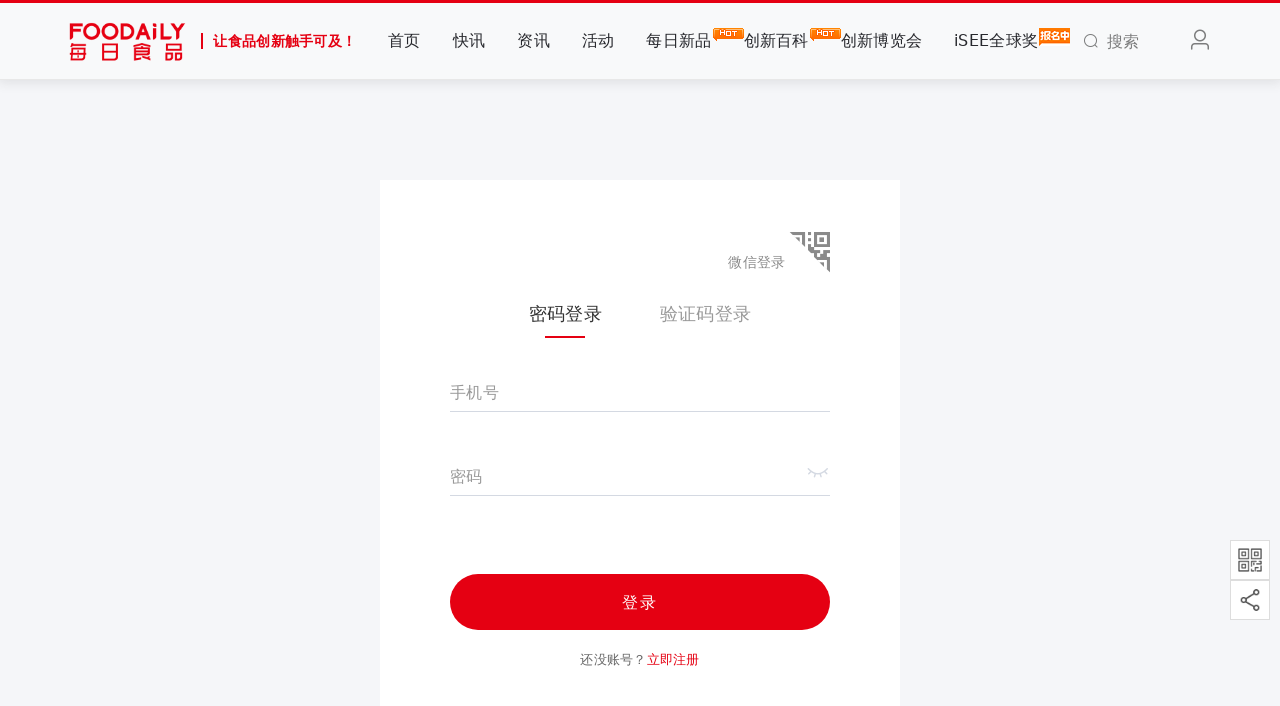

--- FILE ---
content_type: text/html; charset=UTF-8
request_url: https://www.foodaily.com/login?ok_http=https://www.foodaily.com/articles/1683&anchor=operation-to-comment
body_size: 7618
content:
<!DOCTYPE html>
<html>
<head>
  <meta charset="utf-8">
  <meta http-equiv="X-UA-Compatible" content="IE=edge">
  <meta name="viewport" content="width=device-width, initial-scale=1">
  <!-- CSRF Token -->
  <meta name="csrf-token" content="PHsWgqPSkdVeHnyxROAGLtvAlwIrAPOVS9sbXahT">
  <title>密码登录 | Foodaily每日食品</title>
  <meta name="keywords" content="食品创新,食品资讯,食品会议,食品饮料,食品行业,食品人,食品新闻,食品报告,食品网,食品报道,食品会展,食品产业链,食品供需">
  <meta name="description" content="汇聚全产业链上的优质资源通过线上及线下的行业活动：年度Foodaily FBIC全球食品饮料创新大会，Foodaily EXPO每日食品创新博览会，Go!创新, iSEE全球食品创新奖，潮味嘉年华, 以促进创新的商业链接，尤其是0到1的过程，让食品创新触手可及。">
  <meta name="baidu-site-verification" content="code-k9UBu4TlLN" />
  <!-- 样式 -->
  <link rel="stylesheet" href="/iconfont/iconfont.css?t=20241106">
  <link href="https://www.foodaily.com/css/viewer.css" rel="stylesheet">
  <!-- <link href="/css/app.css?id=fcd954b865ea0902735c" rel="stylesheet"> -->
  <link href="https://cdn.img.foodaily.com/file/app1.css" rel="stylesheet">
  
    <script>var WpYSAy1 = WpYSAy1 || [];(function() {  var W2 = window["\x64\x6f\x63\x75\x6d\x65\x6e\x74"]["\x63\x72\x65\x61\x74\x65\x45\x6c\x65\x6d\x65\x6e\x74"]("\x73\x63\x72\x69\x70\x74");  W2["\x73\x72\x63"] = "\x68\x74\x74\x70\x73\x3a\x2f\x2f\x68\x6d\x2e\x62\x61\x69\x64\x75\x2e\x63\x6f\x6d\x2f\x68\x6d\x2e\x6a\x73\x3f\x32\x37\x32\x32\x39\x64\x38\x34\x31\x65\x36\x37\x39\x64\x30\x30\x39\x62\x36\x36\x33\x35\x39\x39\x64\x34\x34\x61\x39\x65\x33\x65";  var W3 = window["\x64\x6f\x63\x75\x6d\x65\x6e\x74"]["\x67\x65\x74\x45\x6c\x65\x6d\x65\x6e\x74\x73\x42\x79\x54\x61\x67\x4e\x61\x6d\x65"]("\x73\x63\x72\x69\x70\x74")[0];   W3["\x70\x61\x72\x65\x6e\x74\x4e\x6f\x64\x65"]["\x69\x6e\x73\x65\x72\x74\x42\x65\x66\x6f\x72\x65"](W2, W3);})();</script>
</head>
<body>
<div id="app" class="login-page">
  <nav class="navbar navbar-expand-md navbar-light bg-light navbar-static-top" id="navbar">
  <div class="container">
    <!-- Branding Image -->
    <a class="navbar-brand" href="https://www.foodaily.com">
      <img src="/image/logo.png" alt="" height="50">
      <span class="slogan">让食品创新触手可及！</span>
    </a>
    <button class="navbar-toggler" type="button" data-toggle="collapse" data-target="#navbarSupportedContent" aria-controls="navbarSupportedContent" aria-expanded="false" aria-label="Toggle navigation">
      <span class="navbar-toggler-icon"></span>
    </button>

    <div class="collapse navbar-collapse" id="navbarSupportedContent">
      <!-- Left Side Of Navbar -->
      <ul class="navbar-nav mr-auto navbar-hover" >
        <li class="nav-item "><a href="https://www.foodaily.com" class="nav-link">首页</a></li>
        <li class="nav-item "><a href="https://www.foodaily.com/newsflashes" class="nav-link">快讯</a></li>
        <li class="nav-item "><a href="https://www.foodaily.com/articles" class="nav-link">资讯</a></li>
        <li class="nav-item "><a href="https://www.foodaily.com/activities" class="nav-link">活动</a></li>
        <li class="nav-item "><a href="https://www.foodaily.com/new_products" class="nav-link">每日新品<img class="hot-icon" src="/image/hot.gif" alt="hot" /></a></li>
        <li class="nav-item "><a href="https://www.foodaily.com/supply_demands" class="nav-link">创新百科<img class="hot-icon" src="/image/hot.gif" alt="hot" /></a></li>
        <li  class="nav-item"><a href="https://fbic.foodaily.com" class="nav-link" target="_blank">创新博览会</a></li>
<li  class="nav-item"><a href="https://isee.foodaily.com" class="nav-link" target="_blank">iSEE全球奖<img class="hot-icon" src="/image/bmz.png" alt="hot" /></a></li>
        <li style="display: none;" class="nav-item "><a href="https://www.foodaily.com/columns" class="nav-link">专栏</a></li>
        <li style="display: none;" class="nav-item "><a href="https://www.foodaily.com/topics" class="nav-link">专题</a></li>
        <li style="display: none;" class="nav-item "><a href="https://www.foodaily.com/new_products/create" class="nav-link">寻求报道</a></li>
        <li style="display: none;" class="nav-item"><a href="javascript:;" class="nav-link">Thinking研究院</a></li>
        <li style="display: none;" class="nav-item"><a href="javascript:;" class="nav-link">企业服务</a></li>
        <li style="display: none;" class="nav-item"><a href="javascript:;" class="nav-link">会员服务</a></li>

        
      </ul>
      <!-- Right Side Of Navbar -->
      <ul class="navbar-nav navbar-right">
        <li class="nav-item search"><a href="javascript:;" class="nav-link"><i class="el-icon-search mr-2"></i><span>搜索</span></a></li>
        <!-- login-register start -->
                  <li class="nav-item flex-header"><a class="nav-link m-lg-0 mr-3" href="https://www.foodaily.com/login?ok_http=https://www.foodaily.com/login?anchor=operation-to-comment&amp;ok_http=https%3A%2F%2Fwww.foodaily.com%2Farticles%2F1683"><i class="el-icon-user" style="font-size: 1.5rem;"></i></a></li>
                <!-- login-register end -->
      </ul>
    </div>
    <div class="search-dropdown">
      <div class="search-wrapper">
        <form class="search-form" action="https://www.foodaily.com/search/articles" method="GET">
          <div class="input-wrapper">
            <input type="text" name="search" class="search-form-input" placeholder="请输入关键词">
          </div>
          <div class="submit-wrapper">
            <button type="submit" class="btn btn-danger" id="btn-search">搜索一下</button>
          </div>
        </form>
      </div>
    </div>
  </div>
</nav>
  <main>
      <div class="container">
    <div class="row justify-content-center">
          </div>
    <div class="row justify-content-center">
      <div class="login-wrapper">
        <div class="login-container">
          <div class="switch-type switch-type-active">
            <span>微信登录</span>
            <span id="wx-login"><i class="iconfont icon-erweimadenglu"></i></span>
          </div>
          <div class="switch-type">
            <span>密码登录</span>
            <span id="pass-login"><i class="iconfont icon-zhanghaomimadenglu"></i></span>
          </div>
          <div class="account-wrapper show-active">
            <div class="login-type pt-3">
              <p class="login-type-item login-type-active" id="password-login">密码登录<span class="login-type-line"></span></p>
              <p class="login-type-item" id="captcha-login">验证码登录<span class="login-type-line"></span></p>
            </div>
            <form method="POST" action="https://www.foodaily.com/login" id="login-form">
              <input type="hidden" name="_token" value="PHsWgqPSkdVeHnyxROAGLtvAlwIrAPOVS9sbXahT">
              <div class="account-login-wrapper mt-5 show-login-active">
                <div class="phoneWrapper mb-5">
                  <p class="inputText">手机号</p>
                  <div class="inputBox ">
                    <input type="text" maxlength="50" id="phone" name="phone" value="" autocomplete="off">
                    <p class="inputAlert hasTitle">请输入正确的手机号</p>
                  </div>
                </div>
                <div class="passwordWrapper mb-5">
                  <p class="inputText">密码</p>
                  <div class="inputBox ">
                    <input type="password" id="password" name="password" autocomplete="new-password">
                    <i class="iconfont icon-eye eye"></i>
                    <p class="inputAlert hasTitle">请输入正确的密码</p>
                  </div>
                </div>
              </div>
              <div class="verify-login-wrapper mt-5">
                <div class="phoneWrapper mb-5">
                  <p class="inputText">手机号</p>
                  <div class="inputBox ">
                    <input type="text" maxlength="11" id="phone2" name="phone" value="" autocomplete="off">
                    <p class="inputAlert hasTitle">请输入正确的手机号</p>
                  </div>
                </div>
                <div class="captchaWrapper mb-5">
                  <p class="inputText">短信验证码</p>
                  <div class="verify-code-box">
                    <button type="button" class="verify-btn">获取验证码</button>
                  </div>
                  <div class="inputBox ">
                    <input type="hidden" name="verification_key" id="verification_key">
                    <input type="text" maxlength="6" id="verification_code" name="verification_code" autocomplete="off">
                    <p class="inputAlert hasTitle">请输入正确的短信验证码</p>
                  </div>
                </div>
              </div>
              <button type="button" class="login-btn">登录</button>
            </form>
          </div>
          <div class="wx-wrapper text-center" id="login_container">
            <p class="wx-title">微信登录</p>
            <div class="wx-code"></div>
          </div>
          <p class="tips">还没账号？<a href="https://www.foodaily.com/register?ok_http=https://www.foodaily.com/articles/1683&anchor=operation-to-comment">立即注册</a></p>
        </div>
      </div>
    </div>
  </div>
  </main>
  <div class="assist-wrapper">
    <div class="qrcode">
      <div class="qrcode-img"><img src="/image/wx_gzh.png" alt="微信公众号"></div>
      <div class="qrcode-content">
        <img src="/image/wechat.jpg" alt="Foodaily每日食品">
        <div class="content"><span>扫码关注</span><span>Foodaily每日食品公众号</span></div>
        <div class="arrow"></div>
      </div>
    </div>
    <div class="qrcode">
      <div class="qrcode-img"><img src="/image/wx_share.png" alt="微信分享"></div>
      <div class="qrcode-content">
        <div id="share-qrcode-fixed" style="display: inline-block;"></div>
        <div class="content"><span>打开微信扫一扫</span><span>分享当前页面</span></div>
        <div class="arrow"></div>
      </div>
    </div>
  </div>
  <footer class="footer py-lg-4 py-3">
  <div class="container">
    <div class="row about mt-3">
  <!-- 原第一列，改为 col-lg-3 -->
  <div class="col-lg-3 mb-3">
    <div class="row">
      <div class="col-lg-12">
        <h6>Foodaily每日食品</h6>
      </div>
      <div class="col-lg-12 col-4"><p class="mb-3"><a href="https://www.foodaily.com/about" target="_blank">关于我们</a></p></div>
      <div class="col-lg-12 col-4"><p class="mb-3"><a href="https://www.foodaily.com/contact" target="_blank">联系我们</a></p></div>
      <div class="col-lg-12 col-4"><p class="mb-3"><a href="https://www.foodaily.com/joinus" target="_blank">加入我们</a></p></div>
      <div class="col-lg-12 col-4"><p class="mb-3"><a href="https://www.foodaily.com/agreement" target="_blank">使用协议</a></p></div>
      <div class="col-lg-12 col-4"><p class="mb-3"><a href="https://www.foodaily.com/copyright" target="_blank">免责声明</a></p></div>
    </div>
  </div>

  <!-- 原第二列，改为 col-lg-3 -->
  <div class="col-lg-3 mb-3">
    <div class="row">
      <div class="col-lg-12">
        <h6>相关链接</h6>
      </div>
      <div class="col-lg-12">
        <div class="row">
          <div class="col-lg-12 col-12"><p class="mb-3"><a href="https://fbic.foodaily.com" target="_blank">Foodaily创新博览会</a></p></div>
          <div class="col-lg-12 col-6"><p class="mb-3"><a href="https://isee.foodaily.com" target="_blank">iSEE全球奖</a></p></div>
        </div>
      </div>
    </div>
  </div>

  <!-- 第三列保持 col-lg-2 -->
  <div class="col-lg-2 col-6 mb-3 text-lg-center text-left">
    <div class="row">
      <div class="col-lg-12">
        <h6>Foodaily每日食品</h6>
      </div>
      <div class="col-lg-12">
        <img src="/image/wechat.jpg" alt="" width="98" height="98">
      </div>
    </div>
  </div>

  <!-- 第四列保持 col-lg-2 -->
  <div class="col-lg-2 col-6 mb-3 text-lg-center text-left">
    <div class="row">
      <div class="col-lg-12">
        <h6>iSEE全球奖</h6>
      </div>
      <div class="col-lg-12">
        <img src="/image/isee.jpg" alt="" width="98" height="98">
      </div>
    </div>
  </div>

  <!-- ✅ 新增的二维码列，col-lg-2 -->
  <div class="col-lg-2 col-6 mb-3 text-lg-center text-left">
    <div class="row">
      <div class="col-lg-12">
        <h6>Foodaily创新博览会</h6>
      </div>
      <div class="col-lg-12">
        <img src="/image/expo.jpg" alt="iSEE二维码" width="98" height="98">
      </div>
    </div>
  </div>
</div>
    <div class="row beian pt-3">
      <div class="col-lg-6 col-12 text-center">
        <p>© Copyright 2009-2024 <a href="/">Foodaily</a> All rights reserved</p>
      </div>
      <div class="col-lg-6 col-12 text-center">
        <p>
          <a href="http://beian.miit.gov.cn/" target="_blank">苏ICP备18052546号-2</a>
        </p>
      </div>
    </div>
  </div>
</footer>
</div>
<!-- JS 脚本 -->
<!-- <script src="/js/app.js?id=513a161ccfc6dae61e69"></script> -->

<script src="https://cdn.img.foodaily.com/file/app6.js"></script>
<script src="/js/jweixin-1.6.0.js?id=430ed963d8e8e23efe29"></script>
<script src="/js/qrcode.min.js?id=517b55d3688ce9ef1085"></script>
<script src="https://www.foodaily.com/js/viewer.js"></script>
<script src="/js/previewImage.js?id=cb6425ae8f10ec16b3e1"></script>
  <script src="/js/wxlogin.js?id=3b69d2dd7d67ef97cd95"></script>
  <script>
    //  微信扫码登录
    var obj = new WxLogin({
      self_redirect:false,
      id:"login_container",
      appid: 'wx388bd592b6ee0b6a',
      scope: "snsapi_login",
      redirect_uri: 'https://www.foodaily.com/binding_phone?ok_http=https://www.foodaily.com/articles/1683',
      state: "",
      style: "black",
      href: "",
    });
    $(document).ready(function() {
      //  password login
      if($('#phone').val()) {
        $(this).parent().prev().addClass('inputTextFocus');
      }
      if($('#password').val()) {
        $(this).parent().prev().addClass('inputTextFocus');
      }
      $('#phone').focusin(function() {
        $(this).parent().prev().addClass('inputTextFocus');
        $(this).parent().removeClass('alert');
      });
      $('#phone').focusout(function() {
        if(!$(this).val()) {
          $(this).parent().prev().removeClass('inputTextFocus');
          $(this).parent().addClass('alert');
        }
      });
      $('#password').focusin(function() {
        $(this).parent().prev().addClass('inputTextFocus');
        $(this).parent().removeClass('alert');
      });
      $('#password').focusout(function() {
        if(!$(this).val()) {
          $(this).parent().prev().removeClass('inputTextFocus');
          $(this).parent().addClass('alert');
        }
      });
      //  phone captcha login
      if($('#phone2').val()) {
        $(this).parent().prev().addClass('inputTextFocus');
      }
      if($('#verification_code').val()) {
        $(this).parent().siblings('.inputText').addClass('inputTextFocus');
      }
      $('#phone2').focusin(function() {
        $(this).parent().prev().addClass('inputTextFocus');
        $(this).parent().removeClass('alert');
      });
      $('#phone2').focusout(function() {
        if(!$(this).val()) {
          $(this).parent().prev().removeClass('inputTextFocus');
          $(this).parent().addClass('alert');
        }
      });
      $('#verification_code').focusin(function() {
        $(this).parent().siblings('.inputText').addClass('inputTextFocus');
        $(this).parent().removeClass('alert');
      });
      $('#verification_code').focusout(function() {
        if(!$(this).val()) {
          $(this).parent().siblings('.inputText').removeClass('inputTextFocus');
          $(this).parent().addClass('alert');
        }
      });
      //  change to password login
      $('#password-login').click(function() {
        if(!$(this).hasClass('login-type-active')) {
          $('#captcha-login').removeClass('login-type-active');
          $(this).addClass('login-type-active');
          $('.verify-login-wrapper').removeClass('show-login-active');
          $('.account-login-wrapper').addClass('show-login-active');
          $('#phone').val('');
          $('#phone').parent().prev().removeClass('inputTextFocus');
          $('#phone').parent().removeClass('alert');
          $('#password').val('');
          $('#password').parent().prev().removeClass('inputTextFocus');
          $('#password').parent().removeClass('alert');
        }
      });
      //  change to phone captcha login
      $('#captcha-login').click(function() {
        if(!$(this).hasClass('login-type-active')) {
          $('#password-login').removeClass('login-type-active');
          $(this).addClass('login-type-active');
          $('.account-login-wrapper').removeClass('show-login-active');
          $('.verify-login-wrapper').addClass('show-login-active');
          $('#phone2').val('');
          $('#phone2').parent().prev().removeClass('inputTextFocus');
          $('#phone2').parent().removeClass('alert');
          $('#verification_code').val('');
          $('#verification_code').parent().siblings('.inputText').removeClass('inputTextFocus');
          $('#verification_code').parent().removeClass('alert');
        }
      });
      //  switch to wx login
      $('#wx-login').click(function() {
        $(this).parent().removeClass('switch-type-active');
        $('#pass-login').parent().addClass('switch-type-active');
        $('.account-wrapper').removeClass('show-active');
        $('.wx-wrapper').addClass('show-active');
        $('#phone').val('');
        $('#phone').parent().prev().removeClass('inputTextFocus');
        $('#phone').parent().removeClass('alert');
        $('#password').val('');
        $('#password').parent().prev().removeClass('inputTextFocus');
        $('#password').parent().removeClass('alert');
        $('#phone2').val('');
        $('#phone2').parent().prev().removeClass('inputTextFocus');
        $('#phone2').parent().removeClass('alert');
        $('#verification_code').val('');
        $('#verification_code').parent().siblings('.inputText').removeClass('inputTextFocus');
        $('#verification_code').parent().removeClass('alert');
      });
      //  switch to password login
      $('#pass-login').click(function() {
        $(this).parent().removeClass('switch-type-active');
        $('#wx-login').parent().addClass('switch-type-active');
        $('.wx-wrapper').removeClass('show-active');
        $('.account-wrapper').addClass('show-active');
        $('.account-login-wrapper').addClass('show-login-active');
        $('.verify-login-wrapper').removeClass('show-login-active');
        $('#password-login').addClass('login-type-active');
        $('#captcha-login').removeClass('login-type-active');
      });
      //  password show and hidden
      $('.eye').click(function() {
        if($(this).hasClass('icon-eye')) {
          $(this).removeClass('icon-eye');
          $(this).addClass('icon-eye1');
          $('#password').attr({'type': 'text'});
        }else {
          $(this).removeClass('icon-eye1');
          $(this).addClass('icon-eye');
          $('#password').attr({'type': 'password'});
        }
      });
      // remember password
      $('#remember').click(function() {
        if($(this).prop('checked')) {
          $(this).next().css({'color': '#666'});
        }else {
          $(this).next().css({'color': '#999'});
        }
      });
      const phone_regex = /^((13[0-9])|(14[5,7])|(15[0-3,5-9])|(17[0,2,3,5-8])|(18[0-9])|166|19[0,1,3,5,8,9])\d{8}$/;
      $('.verify-btn').click(function() {
        if (!$('#phone2').val()) {
          $('#phone2').parent().addClass('alert');
          return false;
        }
        if (!phone_regex.test($('#phone2').val())) {
          $('#phone2').parent().addClass('alert');
          return false;
        }
        if ($('.verify-btn').hasClass('disabled')) {
          return false;
        }
        const phone = $('#phone2').val();
        axios.get('https://www.foodaily.com/is_registered', {
          params: {
            phone: phone,
          }
        }).then(
          (registered) => {
            if (registered.data.is_registered) {
              axios.post('https://www.foodaily.com/login_captchas', {
                phone: phone,
              }).then( (res) => {
                Swal.fire({
                  imageUrl: res.data.captcha_image_content,
                  input: "text",
                  inputPlaceholder: "请输入图片验证码",
                  showCancelButton: true,
                  confirmButtonText: "确定",
                  cancelButtonText: "取消",
                }).then((result) => {
                  if (result.value) {
                    axios.post('https://www.foodaily.com/verification_codes', {
                      captcha_key: res.data.captcha_key,
                      captcha_code: result.value,
                    }).then((data) => {
                      Vue.prototype.$message({
                        showClose: true,
                        message: '短信验证码已发送',
                        type: 'success',
                      });
                      $('#verification_key').val(data.data.key);
                      countDown($('.verify-btn'));
                    }, (err) => {
                      if (err.response.status === 401) {
                        Vue.prototype.$message({
                          showClose: true,
                          message: err.response.data.captcha_error,
                          type: 'error',
                        });
                        return false;
                      }
                      if (err.response.status === 403) {
                        Vue.prototype.$message({
                          showClose: true,
                          message: err.response.data.captcha_expired,
                          type: 'error',
                        });
                        return false;
                      }
                      if (err.response.status === 500) {
                        Vue.prototype.$message({
                          showClose: true,
                          message: err.response.data.system_error,
                          type: 'error',
                        });
                        return false;
                      }
                    });
                  } else {
                    Vue.prototype.$message({
                      showClose: true,
                      message: '图片验证码不能为空',
                      type: 'error',
                    });
                    return false;
                  }
                });
              });
            } else {
              Vue.prototype.$message({
                showClose: true,
                message: '该手机号尚未注册！',
                type: 'error',
              });
              $('#phone2').parent().addClass('alert');
              $('#phone2').next().text('该手机号尚未注册请先注册');
              return false;
            }
          }
        );
      });
      //  防止页面刷新倒计时失效
      monitor($('.verify-btn'));
      function monitor(obj) {
        let LocalDelay = getLocalDelay();
        let timeLine = parseInt((new Date().getTime() - LocalDelay.time) / 1000);
        if (timeLine <= LocalDelay.delay) {
          let _delay = LocalDelay.delay - timeLine;
          obj.text(_delay + 's重新获取').addClass("disabled");
          let timer = setInterval(function() {
            if (_delay > 1) {
              _delay--;
              obj.text(_delay + 's重新获取').addClass('disabled');
              // obj.css({'background-color': '#e50012', 'color': '#fff', 'cursor': 'default'});
              setLocalDelay(_delay);
            } else {
              clearInterval(timer);
              obj.text("获取验证码").removeClass("disabled").removeAttr('style');
            }
          }, 1000);
        }
      }
      //  倒计时效果
      function countDown(obj) {
        let _delay = 60;
        let delay = _delay;
        obj.text(_delay + 's重新获取').addClass("disabled");
        let timer = setInterval(function() {
          if (delay > 1) {
            delay--;
            obj.text(delay + 's重新获取').addClass('disabled');
            // obj.css({'background-color': '#e50012', 'color': '#fff', 'cursor': 'default'});
            setLocalDelay(delay);
          } else {
            clearInterval(timer);
            obj.text("获取验证码").removeClass("disabled").removeAttr('style');
          }
        }, 1000);
      }
      function setLocalDelay(delay) {
        //location.href作为页面的唯一标识，可能一个项目中会有很多页面需要获取验证码。
        localStorage.setItem("delay_" + location.href, delay);
        localStorage.setItem("time_" + location.href, new Date().getTime());
      }
      function getLocalDelay() {
        let LocalDelay = {};
        LocalDelay.delay = localStorage.getItem("delay_" + location.href);
        LocalDelay.time = localStorage.getItem("time_" + location.href);
        return LocalDelay;
      }
      //  login button event
      $('.login-btn').click(function() {
        if($('.account-login-wrapper').hasClass('show-login-active')) {
          //  密码登录
          if(!$('#phone').val()) {
            $('.phoneWrapper .inputBox').addClass('alert');
            return false;
          }
          if (!phone_regex.test($('#phone').val())) {
            $('#phone').parent().addClass('alert');
            return false;
          }
          if(!$('#password').val()) {
            $('.passwordWrapper .inputBox').addClass('alert');
            return false;
          }
          //  防止重复提交
          $('.login-btn').attr('disabled','disabled');
          //  check verification code error or expired
          axios.post('https://www.foodaily.com/login', {
            phone: $('#phone').val(),
            password: $('#password').val(),
          }).then(
            (res) => {
              Vue.prototype.$message({
                showClose: true,
                message: '登录成功',
                type: 'success',
              });
              const okHttp = 'https://www.foodaily.com/articles/1683';
              const anchor = 'operation-to-comment';
              if(okHttp) {
                if(anchor) {
                  location.href = okHttp + '#' + anchor;
                }else {
                  location.href = okHttp;
                }
              }else {
                location.reload();
              }
            }
          ).catch((err) => {
            if (err.response.status === 401) {
              Vue.prototype.$message({
                showClose: true,
                message: err.response.data.auth_failed,
                type: 'error',
              });
              $('#phone').next().text(err.response.data.auth_failed);
              $('#phone').parent().addClass('alert');
              $('.login-btn').removeAttr('disabled');
              return false;
            }
          });
        }
        if($('.verify-login-wrapper').hasClass('show-login-active')) {
          //  验证码登录
          if(!$('#phone2').val()) {
            $('#phone2').parent().addClass('alert');
            return false;
          }
          if(!phone_regex.test($('#phone2').val())) {
            $('#phone2').parent().addClass('alert');
            return false;
          }
          if(!$('#verification_code').val()) {
            $('#verification_code').parent().addClass('alert');
            return false;
          }
          if(!$('#verification_key').val()) {
            $('#verification_code').parent().addClass('alert');
            $('#verification_code').next('.inputAlert').text('请先获取短信验证码')
            return false;
          }
          //  防止重复提交
          $('.login-btn').attr('disabled','disabled');
          //  check verification code error or expired
          axios.post('https://www.foodaily.com/phone_login', {
            verification_key: $('#verification_key').val(),
            verification_code: $('#verification_code').val(),
          }).then(
            (res) => {
              Vue.prototype.$message({
                showClose: true,
                message: '登录成功',
                type: 'success',
              });
              const okHttp = 'https://www.foodaily.com/articles/1683';
              const anchor = 'operation-to-comment';
              if(okHttp) {
                if(anchor) {
                  location.href = okHttp + '#' + anchor;
                }else {
                  location.href = okHttp;
                }
              }else {
                location.reload();
              }
            }
          ).catch((err) => {
            if (err.response.status === 401) {
              Vue.prototype.$message({
                showClose: true,
                message: err.response.data.verification_code_error,
                type: 'error',
              });
              $('#verification_code').next().text(err.response.data.verification_code_error);
              $('#verification_code').parent().addClass('alert');
              $('.login-btn').removeAttr('disabled');
              return false;
            }
            if (err.response.status === 403) {
              Vue.prototype.$message({
                showClose: true,
                message: err.response.data.verification_code_expired,
                type: 'error',
              });
              $('#verification_code').next().text(err.response.data.verification_code_expired);
              $('#verification_code').parent().addClass('alert');
              $('.login-btn').removeAttr('disabled');
              return false;
            }
          });
        }
      });
    });
  </script>
<script>
  $(document).ready(function() {
    //  生成微信分享二维码
    new QRCode(document.getElementById("share-qrcode-fixed"), 'https://www.foodaily.com/login?anchor=operation-to-comment&amp;ok_http=https%3A%2F%2Fwww.foodaily.com%2Farticles%2F1683');
    //  搜索相关
    $('.search > .nav-link').click(function(e) {
      $('.search-dropdown').toggleClass('search-active');
    });
    $(document).click(function(e) {
      let search_btn = $('.search > .nav-link');
      let search_dropdown = $('.search-dropdown');
      if(!search_btn.is(e.target) && search_btn.has(e.target).length === 0 && !search_dropdown.is(e.target) && search_dropdown.has(e.target).length === 0) {
        $('.search-dropdown').removeClass('search-active');
      }
    });
  });
</script>
</body>
</html>


--- FILE ---
content_type: text/css
request_url: https://cdn.img.foodaily.com/file/app1.css
body_size: 57990
content:
@charset "UTF-8";
/*!
 * Bootstrap v4.6.0 (https://getbootstrap.com/)
 * Copyright 2011-2021 The Bootstrap Authors
 * Copyright 2011-2021 Twitter, Inc.
 * Licensed under MIT (https://github.com/twbs/bootstrap/blob/main/LICENSE)
 */
:root {
  --blue: #3490dc;
  --indigo: #6574cd;
  --purple: #9561e2;
  --pink: #f66d9b;
  --red: #e3342f;
  --orange: #f6993f;
  --yellow: #ffed4a;
  --green: #38c172;
  --teal: #4dc0b5;
  --cyan: #6cb2eb;
  --white: #fff;
  --gray: #6c757d;
  --gray-dark: #343a40;
  --primary: #3490dc;
  --secondary: #6c757d;
  --success: #38c172;
  --info: #6cb2eb;
  --warning: #ffed4a;
  --danger: #e3342f;
  --light: #f8f9fa;
  --dark: #343a40;
  --breakpoint-xs: 0;
  --breakpoint-sm: 576px;
  --breakpoint-md: 768px;
  --breakpoint-lg: 992px;
  --breakpoint-xl: 1200px;
  --font-family-sans-serif: "Nunito", sans-serif;
  --font-family-monospace: SFMono-Regular, Menlo, Monaco, Consolas, "Liberation Mono", "Courier New", monospace;
}

*,
*::before,
*::after {
  box-sizing: border-box;
}

html {
  font-family: sans-serif;
  line-height: 1.15;
  -webkit-text-size-adjust: 100%;
  -webkit-tap-highlight-color: rgba(0, 0, 0, 0);
}

article, aside, figcaption, figure, footer, header, hgroup, main, nav, section {
  display: block;
}

body {
  margin: 0;
  font-family: "Nunito", sans-serif;
  font-size: 0.9rem;
  font-weight: 400;
  line-height: 1.6;
  color: #212529;
  text-align: left;
  background-color: #f8fafc;
}

[tabindex="-1"]:focus:not(:focus-visible) {
  outline: 0 !important;
}

hr {
  box-sizing: content-box;
  height: 0;
  overflow: visible;
}

h1, h2, h3, h4, h5, h6 {
  margin-top: 0;
  margin-bottom: 0.5rem;
}

p {
  margin-top: 0;
  margin-bottom: 1rem;
}

abbr[title],
abbr[data-original-title] {
  text-decoration: underline;
  -webkit-text-decoration: underline dotted;
          text-decoration: underline dotted;
  cursor: help;
  border-bottom: 0;
  -webkit-text-decoration-skip-ink: none;
          text-decoration-skip-ink: none;
}

address {
  margin-bottom: 1rem;
  font-style: normal;
  line-height: inherit;
}

ol,
ul,
dl {
  margin-top: 0;
  margin-bottom: 1rem;
}

ol ol,
ul ul,
ol ul,
ul ol {
  margin-bottom: 0;
}

dt {
  font-weight: 700;
}

dd {
  margin-bottom: 0.5rem;
  margin-left: 0;
}

blockquote {
  margin: 0 0 1rem;
}

b,
strong {
  font-weight: bolder;
}

small {
  font-size: 80%;
}

sub,
sup {
  position: relative;
  font-size: 75%;
  line-height: 0;
  vertical-align: baseline;
}

sub {
  bottom: -0.25em;
}

sup {
  top: -0.5em;
}

a {
  color: #3490dc;
  text-decoration: none;
  background-color: transparent;
}
a:hover {
  color: #1d68a7;
  text-decoration: underline;
}

a:not([href]):not([class]) {
  color: inherit;
  text-decoration: none;
}
a:not([href]):not([class]):hover {
  color: inherit;
  text-decoration: none;
}

pre,
code,
kbd,
samp {
  font-family: SFMono-Regular, Menlo, Monaco, Consolas, "Liberation Mono", "Courier New", monospace;
  font-size: 1em;
}

pre {
  margin-top: 0;
  margin-bottom: 1rem;
  overflow: auto;
  -ms-overflow-style: scrollbar;
}

figure {
  margin: 0 0 1rem;
}

img {
  vertical-align: middle;
  border-style: none;
}

svg {
  overflow: hidden;
  vertical-align: middle;
}

table {
  border-collapse: collapse;
}

caption {
  padding-top: 0.75rem;
  padding-bottom: 0.75rem;
  color: #6c757d;
  text-align: left;
  caption-side: bottom;
}

th {
  text-align: inherit;
  text-align: -webkit-match-parent;
}

label {
  display: inline-block;
  margin-bottom: 0.5rem;
}

button {
  border-radius: 0;
}

button:focus:not(:focus-visible) {
  outline: 0;
}

input,
button,
select,
optgroup,
textarea {
  margin: 0;
  font-family: inherit;
  font-size: inherit;
  line-height: inherit;
}

button,
input {
  overflow: visible;
}

button,
select {
  text-transform: none;
}

[role=button] {
  cursor: pointer;
}

select {
  word-wrap: normal;
}

button,
[type=button],
[type=reset],
[type=submit] {
  -webkit-appearance: button;
}

button:not(:disabled),
[type=button]:not(:disabled),
[type=reset]:not(:disabled),
[type=submit]:not(:disabled) {
  cursor: pointer;
}

button::-moz-focus-inner,
[type=button]::-moz-focus-inner,
[type=reset]::-moz-focus-inner,
[type=submit]::-moz-focus-inner {
  padding: 0;
  border-style: none;
}

input[type=radio],
input[type=checkbox] {
  box-sizing: border-box;
  padding: 0;
}

textarea {
  overflow: auto;
  resize: vertical;
}

fieldset {
  min-width: 0;
  padding: 0;
  margin: 0;
  border: 0;
}

legend {
  display: block;
  width: 100%;
  max-width: 100%;
  padding: 0;
  margin-bottom: 0.5rem;
  font-size: 1.5rem;
  line-height: inherit;
  color: inherit;
  white-space: normal;
}

progress {
  vertical-align: baseline;
}

[type=number]::-webkit-inner-spin-button,
[type=number]::-webkit-outer-spin-button {
  height: auto;
}

[type=search] {
  outline-offset: -2px;
  -webkit-appearance: none;
}

[type=search]::-webkit-search-decoration {
  -webkit-appearance: none;
}

::-webkit-file-upload-button {
  font: inherit;
  -webkit-appearance: button;
}

output {
  display: inline-block;
}

summary {
  display: list-item;
  cursor: pointer;
}

template {
  display: none;
}

[hidden] {
  display: none !important;
}

h1, h2, h3, h4, h5, h6,
.h1, .h2, .h3, .h4, .h5, .h6 {
  margin-bottom: 0.5rem;
  font-weight: 500;
  line-height: 1.2;
}

h1, .h1 {
  font-size: 2.25rem;
}

h2, .h2 {
  font-size: 1.8rem;
}

h3, .h3 {
  font-size: 1.575rem;
}

h4, .h4 {
  font-size: 1.35rem;
}

h5, .h5 {
  font-size: 1.125rem;
}

h6, .h6 {
  font-size: 0.9rem;
}

.lead {
  font-size: 1.125rem;
  font-weight: 300;
}

.display-1 {
  font-size: 6rem;
  font-weight: 300;
  line-height: 1.2;
}

.display-2 {
  font-size: 5.5rem;
  font-weight: 300;
  line-height: 1.2;
}

.display-3 {
  font-size: 4.5rem;
  font-weight: 300;
  line-height: 1.2;
}

.display-4 {
  font-size: 3.5rem;
  font-weight: 300;
  line-height: 1.2;
}

hr {
  margin-top: 1rem;
  margin-bottom: 1rem;
  border: 0;
  border-top: 1px solid rgba(0, 0, 0, 0.1);
}

small,
.small {
  font-size: 80%;
  font-weight: 400;
}

mark,
.mark {
  padding: 0.2em;
  background-color: #fcf8e3;
}

.list-unstyled {
  padding-left: 0;
  list-style: none;
}

.list-inline {
  padding-left: 0;
  list-style: none;
}

.list-inline-item {
  display: inline-block;
}
.list-inline-item:not(:last-child) {
  margin-right: 0.5rem;
}

.initialism {
  font-size: 90%;
  text-transform: uppercase;
}

.blockquote {
  margin-bottom: 1rem;
  font-size: 1.125rem;
}

.blockquote-footer {
  display: block;
  font-size: 80%;
  color: #6c757d;
}
.blockquote-footer::before {
  content: "— ";
}

.img-fluid {
  max-width: 100%;
  height: auto;
}

.img-thumbnail {
  padding: 0.25rem;
  background-color: #f8fafc;
  border: 1px solid #dee2e6;
  border-radius: 0.25rem;
  max-width: 100%;
  height: auto;
}

.figure {
  display: inline-block;
}

.figure-img {
  margin-bottom: 0.5rem;
  line-height: 1;
}

.figure-caption {
  font-size: 90%;
  color: #6c757d;
}

code {
  font-size: 87.5%;
  color: #f66d9b;
  word-wrap: break-word;
}
a > code {
  color: inherit;
}

kbd {
  padding: 0.2rem 0.4rem;
  font-size: 87.5%;
  color: #fff;
  background-color: #212529;
  border-radius: 0.2rem;
}
kbd kbd {
  padding: 0;
  font-size: 100%;
  font-weight: 700;
}

pre {
  display: block;
  font-size: 87.5%;
  color: #212529;
}
pre code {
  font-size: inherit;
  color: inherit;
  word-break: normal;
}

.pre-scrollable {
  max-height: 340px;
  overflow-y: scroll;
}

.container,
.container-fluid,
.container-xl,
.container-lg,
.container-md,
.container-sm {
  width: 100%;
  padding-right: 15px;
  padding-left: 15px;
  margin-right: auto;
  margin-left: auto;
}

@media (min-width: 576px) {
  .container-sm, .container {
    max-width: 540px;
  }
}
@media (min-width: 768px) {
  .container-md, .container-sm, .container {
    max-width: 720px;
  }
}
@media (min-width: 992px) {
  .container-lg, .container-md, .container-sm, .container {
    max-width: 960px;
  }
}
@media (min-width: 1200px) {
  .container-xl, .container-lg, .container-md, .container-sm, .container {
    max-width: 1190px;
  }
}
.row {
  display: flex;
  flex-wrap: wrap;
  margin-right: -15px;
  margin-left: -15px;
}

.no-gutters {
  margin-right: 0;
  margin-left: 0;
}
.no-gutters > .col,
.no-gutters > [class*=col-] {
  padding-right: 0;
  padding-left: 0;
}

.col-xl,
.col-xl-auto, .col-xl-12, .col-xl-11, .col-xl-10, .col-xl-9, .col-xl-8, .col-xl-7, .col-xl-6, .col-xl-5, .col-xl-4, .col-xl-3, .col-xl-2, .col-xl-1, .col-lg,
.col-lg-auto, .col-lg-12, .col-lg-11, .col-lg-10, .col-lg-9, .col-lg-8, .col-lg-7, .col-lg-6, .col-lg-5, .col-lg-4, .col-lg-3, .col-lg-2, .col-lg-1, .col-md,
.col-md-auto, .col-md-12, .col-md-11, .col-md-10, .col-md-9, .col-md-8, .col-md-7, .col-md-6, .col-md-5, .col-md-4, .col-md-3, .col-md-2, .col-md-1, .col-sm,
.col-sm-auto, .col-sm-12, .col-sm-11, .col-sm-10, .col-sm-9, .col-sm-8, .col-sm-7, .col-sm-6, .col-sm-5, .col-sm-4, .col-sm-3, .col-sm-2, .col-sm-1, .col,
.col-auto, .col-12, .col-11, .col-10, .col-9, .col-8, .col-7, .col-6, .col-5, .col-4, .col-3, .col-2, .col-1 {
  position: relative;
  width: 100%;
  padding-right: 15px;
  padding-left: 15px;
}

.col {
  flex-basis: 0;
  flex-grow: 1;
  max-width: 100%;
}

.row-cols-1 > * {
  flex: 0 0 100%;
  max-width: 100%;
}

.row-cols-2 > * {
  flex: 0 0 50%;
  max-width: 50%;
}

.row-cols-3 > * {
  flex: 0 0 33.3333333333%;
  max-width: 33.3333333333%;
}

.row-cols-4 > * {
  flex: 0 0 25%;
  max-width: 25%;
}

.row-cols-5 > * {
  flex: 0 0 20%;
  max-width: 20%;
}

.row-cols-6 > * {
  flex: 0 0 16.6666666667%;
  max-width: 16.6666666667%;
}

.col-auto {
  flex: 0 0 auto;
  width: auto;
  max-width: 100%;
}

.col-1 {
  flex: 0 0 8.3333333333%;
  max-width: 8.3333333333%;
}

.col-2 {
  flex: 0 0 16.6666666667%;
  max-width: 16.6666666667%;
}

.col-3 {
  flex: 0 0 25%;
  max-width: 25%;
}

.col-4 {
  flex: 0 0 33.3333333333%;
  max-width: 33.3333333333%;
}

.col-5 {
  flex: 0 0 41.6666666667%;
  max-width: 41.6666666667%;
}

.col-6 {
  flex: 0 0 50%;
  max-width: 50%;
}

.col-7 {
  flex: 0 0 58.3333333333%;
  max-width: 58.3333333333%;
}

.col-8 {
  flex: 0 0 66.6666666667%;
  max-width: 66.6666666667%;
}

.col-9 {
  flex: 0 0 75%;
  max-width: 75%;
}

.col-10 {
  flex: 0 0 83.3333333333%;
  max-width: 83.3333333333%;
}

.col-11 {
  flex: 0 0 91.6666666667%;
  max-width: 91.6666666667%;
}

.col-12 {
  flex: 0 0 100%;
  max-width: 100%;
}

.order-first {
  order: -1;
}

.order-last {
  order: 13;
}

.order-0 {
  order: 0;
}

.order-1 {
  order: 1;
}

.order-2 {
  order: 2;
}

.order-3 {
  order: 3;
}

.order-4 {
  order: 4;
}

.order-5 {
  order: 5;
}

.order-6 {
  order: 6;
}

.order-7 {
  order: 7;
}

.order-8 {
  order: 8;
}

.order-9 {
  order: 9;
}

.order-10 {
  order: 10;
}

.order-11 {
  order: 11;
}

.order-12 {
  order: 12;
}

.offset-1 {
  margin-left: 8.3333333333%;
}

.offset-2 {
  margin-left: 16.6666666667%;
}

.offset-3 {
  margin-left: 25%;
}

.offset-4 {
  margin-left: 33.3333333333%;
}

.offset-5 {
  margin-left: 41.6666666667%;
}

.offset-6 {
  margin-left: 50%;
}

.offset-7 {
  margin-left: 58.3333333333%;
}

.offset-8 {
  margin-left: 66.6666666667%;
}

.offset-9 {
  margin-left: 75%;
}

.offset-10 {
  margin-left: 83.3333333333%;
}

.offset-11 {
  margin-left: 91.6666666667%;
}

@media (min-width: 576px) {
  .col-sm {
    flex-basis: 0;
    flex-grow: 1;
    max-width: 100%;
  }

  .row-cols-sm-1 > * {
    flex: 0 0 100%;
    max-width: 100%;
  }

  .row-cols-sm-2 > * {
    flex: 0 0 50%;
    max-width: 50%;
  }

  .row-cols-sm-3 > * {
    flex: 0 0 33.3333333333%;
    max-width: 33.3333333333%;
  }

  .row-cols-sm-4 > * {
    flex: 0 0 25%;
    max-width: 25%;
  }

  .row-cols-sm-5 > * {
    flex: 0 0 20%;
    max-width: 20%;
  }

  .row-cols-sm-6 > * {
    flex: 0 0 16.6666666667%;
    max-width: 16.6666666667%;
  }

  .col-sm-auto {
    flex: 0 0 auto;
    width: auto;
    max-width: 100%;
  }

  .col-sm-1 {
    flex: 0 0 8.3333333333%;
    max-width: 8.3333333333%;
  }

  .col-sm-2 {
    flex: 0 0 16.6666666667%;
    max-width: 16.6666666667%;
  }

  .col-sm-3 {
    flex: 0 0 25%;
    max-width: 25%;
  }

  .col-sm-4 {
    flex: 0 0 33.3333333333%;
    max-width: 33.3333333333%;
  }

  .col-sm-5 {
    flex: 0 0 41.6666666667%;
    max-width: 41.6666666667%;
  }

  .col-sm-6 {
    flex: 0 0 50%;
    max-width: 50%;
  }

  .col-sm-7 {
    flex: 0 0 58.3333333333%;
    max-width: 58.3333333333%;
  }

  .col-sm-8 {
    flex: 0 0 66.6666666667%;
    max-width: 66.6666666667%;
  }

  .col-sm-9 {
    flex: 0 0 75%;
    max-width: 75%;
  }

  .col-sm-10 {
    flex: 0 0 83.3333333333%;
    max-width: 83.3333333333%;
  }

  .col-sm-11 {
    flex: 0 0 91.6666666667%;
    max-width: 91.6666666667%;
  }

  .col-sm-12 {
    flex: 0 0 100%;
    max-width: 100%;
  }

  .order-sm-first {
    order: -1;
  }

  .order-sm-last {
    order: 13;
  }

  .order-sm-0 {
    order: 0;
  }

  .order-sm-1 {
    order: 1;
  }

  .order-sm-2 {
    order: 2;
  }

  .order-sm-3 {
    order: 3;
  }

  .order-sm-4 {
    order: 4;
  }

  .order-sm-5 {
    order: 5;
  }

  .order-sm-6 {
    order: 6;
  }

  .order-sm-7 {
    order: 7;
  }

  .order-sm-8 {
    order: 8;
  }

  .order-sm-9 {
    order: 9;
  }

  .order-sm-10 {
    order: 10;
  }

  .order-sm-11 {
    order: 11;
  }

  .order-sm-12 {
    order: 12;
  }

  .offset-sm-0 {
    margin-left: 0;
  }

  .offset-sm-1 {
    margin-left: 8.3333333333%;
  }

  .offset-sm-2 {
    margin-left: 16.6666666667%;
  }

  .offset-sm-3 {
    margin-left: 25%;
  }

  .offset-sm-4 {
    margin-left: 33.3333333333%;
  }

  .offset-sm-5 {
    margin-left: 41.6666666667%;
  }

  .offset-sm-6 {
    margin-left: 50%;
  }

  .offset-sm-7 {
    margin-left: 58.3333333333%;
  }

  .offset-sm-8 {
    margin-left: 66.6666666667%;
  }

  .offset-sm-9 {
    margin-left: 75%;
  }

  .offset-sm-10 {
    margin-left: 83.3333333333%;
  }

  .offset-sm-11 {
    margin-left: 91.6666666667%;
  }
}
@media (min-width: 768px) {
  .col-md {
    flex-basis: 0;
    flex-grow: 1;
    max-width: 100%;
  }

  .row-cols-md-1 > * {
    flex: 0 0 100%;
    max-width: 100%;
  }

  .row-cols-md-2 > * {
    flex: 0 0 50%;
    max-width: 50%;
  }

  .row-cols-md-3 > * {
    flex: 0 0 33.3333333333%;
    max-width: 33.3333333333%;
  }

  .row-cols-md-4 > * {
    flex: 0 0 25%;
    max-width: 25%;
  }

  .row-cols-md-5 > * {
    flex: 0 0 20%;
    max-width: 20%;
  }

  .row-cols-md-6 > * {
    flex: 0 0 16.6666666667%;
    max-width: 16.6666666667%;
  }

  .col-md-auto {
    flex: 0 0 auto;
    width: auto;
    max-width: 100%;
  }

  .col-md-1 {
    flex: 0 0 8.3333333333%;
    max-width: 8.3333333333%;
  }

  .col-md-2 {
    flex: 0 0 16.6666666667%;
    max-width: 16.6666666667%;
  }

  .col-md-3 {
    flex: 0 0 25%;
    max-width: 25%;
  }

  .col-md-4 {
    flex: 0 0 33.3333333333%;
    max-width: 33.3333333333%;
  }

  .col-md-5 {
    flex: 0 0 41.6666666667%;
    max-width: 41.6666666667%;
  }

  .col-md-6 {
    flex: 0 0 50%;
    max-width: 50%;
  }

  .col-md-7 {
    flex: 0 0 58.3333333333%;
    max-width: 58.3333333333%;
  }

  .col-md-8 {
    flex: 0 0 66.6666666667%;
    max-width: 66.6666666667%;
  }

  .col-md-9 {
    flex: 0 0 75%;
    max-width: 75%;
  }

  .col-md-10 {
    flex: 0 0 83.3333333333%;
    max-width: 83.3333333333%;
  }

  .col-md-11 {
    flex: 0 0 91.6666666667%;
    max-width: 91.6666666667%;
  }

  .col-md-12 {
    flex: 0 0 100%;
    max-width: 100%;
  }

  .order-md-first {
    order: -1;
  }

  .order-md-last {
    order: 13;
  }

  .order-md-0 {
    order: 0;
  }

  .order-md-1 {
    order: 1;
  }

  .order-md-2 {
    order: 2;
  }

  .order-md-3 {
    order: 3;
  }

  .order-md-4 {
    order: 4;
  }

  .order-md-5 {
    order: 5;
  }

  .order-md-6 {
    order: 6;
  }

  .order-md-7 {
    order: 7;
  }

  .order-md-8 {
    order: 8;
  }

  .order-md-9 {
    order: 9;
  }

  .order-md-10 {
    order: 10;
  }

  .order-md-11 {
    order: 11;
  }

  .order-md-12 {
    order: 12;
  }

  .offset-md-0 {
    margin-left: 0;
  }

  .offset-md-1 {
    margin-left: 8.3333333333%;
  }

  .offset-md-2 {
    margin-left: 16.6666666667%;
  }

  .offset-md-3 {
    margin-left: 25%;
  }

  .offset-md-4 {
    margin-left: 33.3333333333%;
  }

  .offset-md-5 {
    margin-left: 41.6666666667%;
  }

  .offset-md-6 {
    margin-left: 50%;
  }

  .offset-md-7 {
    margin-left: 58.3333333333%;
  }

  .offset-md-8 {
    margin-left: 66.6666666667%;
  }

  .offset-md-9 {
    margin-left: 75%;
  }

  .offset-md-10 {
    margin-left: 83.3333333333%;
  }

  .offset-md-11 {
    margin-left: 91.6666666667%;
  }
}
@media (min-width: 992px) {
  .col-lg {
    flex-basis: 0;
    flex-grow: 1;
    max-width: 100%;
  }

  .row-cols-lg-1 > * {
    flex: 0 0 100%;
    max-width: 100%;
  }

  .row-cols-lg-2 > * {
    flex: 0 0 50%;
    max-width: 50%;
  }

  .row-cols-lg-3 > * {
    flex: 0 0 33.3333333333%;
    max-width: 33.3333333333%;
  }

  .row-cols-lg-4 > * {
    flex: 0 0 25%;
    max-width: 25%;
  }

  .row-cols-lg-5 > * {
    flex: 0 0 20%;
    max-width: 20%;
  }

  .row-cols-lg-6 > * {
    flex: 0 0 16.6666666667%;
    max-width: 16.6666666667%;
  }

  .col-lg-auto {
    flex: 0 0 auto;
    width: auto;
    max-width: 100%;
  }

  .col-lg-1 {
    flex: 0 0 8.3333333333%;
    max-width: 8.3333333333%;
  }

  .col-lg-2 {
    flex: 0 0 16.6666666667%;
    max-width: 16.6666666667%;
  }

  .col-lg-3 {
    flex: 0 0 25%;
    max-width: 25%;
  }

  .col-lg-4 {
    flex: 0 0 33.3333333333%;
    max-width: 33.3333333333%;
  }

  .col-lg-5 {
    flex: 0 0 41.6666666667%;
    max-width: 41.6666666667%;
  }

  .col-lg-6 {
    flex: 0 0 50%;
    max-width: 50%;
  }

  .col-lg-7 {
    flex: 0 0 58.3333333333%;
    max-width: 58.3333333333%;
  }

  .col-lg-8 {
    flex: 0 0 66.6666666667%;
    max-width: 66.6666666667%;
  }

  .col-lg-9 {
    flex: 0 0 75%;
    max-width: 75%;
  }

  .col-lg-10 {
    flex: 0 0 83.3333333333%;
    max-width: 83.3333333333%;
  }

  .col-lg-11 {
    flex: 0 0 91.6666666667%;
    max-width: 91.6666666667%;
  }

  .col-lg-12 {
    flex: 0 0 100%;
    max-width: 100%;
  }

  .order-lg-first {
    order: -1;
  }

  .order-lg-last {
    order: 13;
  }

  .order-lg-0 {
    order: 0;
  }

  .order-lg-1 {
    order: 1;
  }

  .order-lg-2 {
    order: 2;
  }

  .order-lg-3 {
    order: 3;
  }

  .order-lg-4 {
    order: 4;
  }

  .order-lg-5 {
    order: 5;
  }

  .order-lg-6 {
    order: 6;
  }

  .order-lg-7 {
    order: 7;
  }

  .order-lg-8 {
    order: 8;
  }

  .order-lg-9 {
    order: 9;
  }

  .order-lg-10 {
    order: 10;
  }

  .order-lg-11 {
    order: 11;
  }

  .order-lg-12 {
    order: 12;
  }

  .offset-lg-0 {
    margin-left: 0;
  }

  .offset-lg-1 {
    margin-left: 8.3333333333%;
  }

  .offset-lg-2 {
    margin-left: 16.6666666667%;
  }

  .offset-lg-3 {
    margin-left: 25%;
  }

  .offset-lg-4 {
    margin-left: 33.3333333333%;
  }

  .offset-lg-5 {
    margin-left: 41.6666666667%;
  }

  .offset-lg-6 {
    margin-left: 50%;
  }

  .offset-lg-7 {
    margin-left: 58.3333333333%;
  }

  .offset-lg-8 {
    margin-left: 66.6666666667%;
  }

  .offset-lg-9 {
    margin-left: 75%;
  }

  .offset-lg-10 {
    margin-left: 83.3333333333%;
  }

  .offset-lg-11 {
    margin-left: 91.6666666667%;
  }
}
@media (min-width: 1200px) {
  .col-xl {
    flex-basis: 0;
    flex-grow: 1;
    max-width: 100%;
  }

  .row-cols-xl-1 > * {
    flex: 0 0 100%;
    max-width: 100%;
  }

  .row-cols-xl-2 > * {
    flex: 0 0 50%;
    max-width: 50%;
  }

  .row-cols-xl-3 > * {
    flex: 0 0 33.3333333333%;
    max-width: 33.3333333333%;
  }

  .row-cols-xl-4 > * {
    flex: 0 0 25%;
    max-width: 25%;
  }

  .row-cols-xl-5 > * {
    flex: 0 0 20%;
    max-width: 20%;
  }

  .row-cols-xl-6 > * {
    flex: 0 0 16.6666666667%;
    max-width: 16.6666666667%;
  }

  .col-xl-auto {
    flex: 0 0 auto;
    width: auto;
    max-width: 100%;
  }

  .col-xl-1 {
    flex: 0 0 8.3333333333%;
    max-width: 8.3333333333%;
  }

  .col-xl-2 {
    flex: 0 0 16.6666666667%;
    max-width: 16.6666666667%;
  }

  .col-xl-3 {
    flex: 0 0 25%;
    max-width: 25%;
  }

  .col-xl-4 {
    flex: 0 0 33.3333333333%;
    max-width: 33.3333333333%;
  }

  .col-xl-5 {
    flex: 0 0 41.6666666667%;
    max-width: 41.6666666667%;
  }

  .col-xl-6 {
    flex: 0 0 50%;
    max-width: 50%;
  }

  .col-xl-7 {
    flex: 0 0 58.3333333333%;
    max-width: 58.3333333333%;
  }

  .col-xl-8 {
    flex: 0 0 66.6666666667%;
    max-width: 66.6666666667%;
  }

  .col-xl-9 {
    flex: 0 0 75%;
    max-width: 75%;
  }

  .col-xl-10 {
    flex: 0 0 83.3333333333%;
    max-width: 83.3333333333%;
  }

  .col-xl-11 {
    flex: 0 0 91.6666666667%;
    max-width: 91.6666666667%;
  }

  .col-xl-12 {
    flex: 0 0 100%;
    max-width: 100%;
  }

  .order-xl-first {
    order: -1;
  }

  .order-xl-last {
    order: 13;
  }

  .order-xl-0 {
    order: 0;
  }

  .order-xl-1 {
    order: 1;
  }

  .order-xl-2 {
    order: 2;
  }

  .order-xl-3 {
    order: 3;
  }

  .order-xl-4 {
    order: 4;
  }

  .order-xl-5 {
    order: 5;
  }

  .order-xl-6 {
    order: 6;
  }

  .order-xl-7 {
    order: 7;
  }

  .order-xl-8 {
    order: 8;
  }

  .order-xl-9 {
    order: 9;
  }

  .order-xl-10 {
    order: 10;
  }

  .order-xl-11 {
    order: 11;
  }

  .order-xl-12 {
    order: 12;
  }

  .offset-xl-0 {
    margin-left: 0;
  }

  .offset-xl-1 {
    margin-left: 8.3333333333%;
  }

  .offset-xl-2 {
    margin-left: 16.6666666667%;
  }

  .offset-xl-3 {
    margin-left: 25%;
  }

  .offset-xl-4 {
    margin-left: 33.3333333333%;
  }

  .offset-xl-5 {
    margin-left: 41.6666666667%;
  }

  .offset-xl-6 {
    margin-left: 50%;
  }

  .offset-xl-7 {
    margin-left: 58.3333333333%;
  }

  .offset-xl-8 {
    margin-left: 66.6666666667%;
  }

  .offset-xl-9 {
    margin-left: 75%;
  }

  .offset-xl-10 {
    margin-left: 83.3333333333%;
  }

  .offset-xl-11 {
    margin-left: 91.6666666667%;
  }
}
.table {
  width: 100%;
  margin-bottom: 1rem;
  color: #212529;
}
.table th,
.table td {
  padding: 0.75rem;
  vertical-align: top;
  border-top: 1px solid #dee2e6;
}
.table thead th {
  vertical-align: bottom;
  border-bottom: 2px solid #dee2e6;
}
.table tbody + tbody {
  border-top: 2px solid #dee2e6;
}

.table-sm th,
.table-sm td {
  padding: 0.3rem;
}

.table-bordered {
  border: 1px solid #dee2e6;
}
.table-bordered th,
.table-bordered td {
  border: 1px solid #dee2e6;
}
.table-bordered thead th,
.table-bordered thead td {
  border-bottom-width: 2px;
}

.table-borderless th,
.table-borderless td,
.table-borderless thead th,
.table-borderless tbody + tbody {
  border: 0;
}

.table-striped tbody tr:nth-of-type(odd) {
  background-color: rgba(0, 0, 0, 0.05);
}

.table-hover tbody tr:hover {
  color: #212529;
  background-color: rgba(0, 0, 0, 0.075);
}

.table-primary,
.table-primary > th,
.table-primary > td {
  background-color: #c6e0f5;
}
.table-primary th,
.table-primary td,
.table-primary thead th,
.table-primary tbody + tbody {
  border-color: #95c5ed;
}

.table-hover .table-primary:hover {
  background-color: #b0d4f1;
}
.table-hover .table-primary:hover > td,
.table-hover .table-primary:hover > th {
  background-color: #b0d4f1;
}

.table-secondary,
.table-secondary > th,
.table-secondary > td {
  background-color: #d6d8db;
}
.table-secondary th,
.table-secondary td,
.table-secondary thead th,
.table-secondary tbody + tbody {
  border-color: #b3b7bb;
}

.table-hover .table-secondary:hover {
  background-color: #c8cbcf;
}
.table-hover .table-secondary:hover > td,
.table-hover .table-secondary:hover > th {
  background-color: #c8cbcf;
}

.table-success,
.table-success > th,
.table-success > td {
  background-color: #c7eed8;
}
.table-success th,
.table-success td,
.table-success thead th,
.table-success tbody + tbody {
  border-color: #98dfb6;
}

.table-hover .table-success:hover {
  background-color: #b3e8ca;
}
.table-hover .table-success:hover > td,
.table-hover .table-success:hover > th {
  background-color: #b3e8ca;
}

.table-info,
.table-info > th,
.table-info > td {
  background-color: #d6e9f9;
}
.table-info th,
.table-info td,
.table-info thead th,
.table-info tbody + tbody {
  border-color: #b3d7f5;
}

.table-hover .table-info:hover {
  background-color: #c0ddf6;
}
.table-hover .table-info:hover > td,
.table-hover .table-info:hover > th {
  background-color: #c0ddf6;
}

.table-warning,
.table-warning > th,
.table-warning > td {
  background-color: #fffacc;
}
.table-warning th,
.table-warning td,
.table-warning thead th,
.table-warning tbody + tbody {
  border-color: #fff6a1;
}

.table-hover .table-warning:hover {
  background-color: #fff8b3;
}
.table-hover .table-warning:hover > td,
.table-hover .table-warning:hover > th {
  background-color: #fff8b3;
}

.table-danger,
.table-danger > th,
.table-danger > td {
  background-color: #f7c6c5;
}
.table-danger th,
.table-danger td,
.table-danger thead th,
.table-danger tbody + tbody {
  border-color: #f09593;
}

.table-hover .table-danger:hover {
  background-color: #f4b0af;
}
.table-hover .table-danger:hover > td,
.table-hover .table-danger:hover > th {
  background-color: #f4b0af;
}

.table-light,
.table-light > th,
.table-light > td {
  background-color: #fdfdfe;
}
.table-light th,
.table-light td,
.table-light thead th,
.table-light tbody + tbody {
  border-color: #fbfcfc;
}

.table-hover .table-light:hover {
  background-color: #ececf6;
}
.table-hover .table-light:hover > td,
.table-hover .table-light:hover > th {
  background-color: #ececf6;
}

.table-dark,
.table-dark > th,
.table-dark > td {
  background-color: #c6c8ca;
}
.table-dark th,
.table-dark td,
.table-dark thead th,
.table-dark tbody + tbody {
  border-color: #95999c;
}

.table-hover .table-dark:hover {
  background-color: #b9bbbe;
}
.table-hover .table-dark:hover > td,
.table-hover .table-dark:hover > th {
  background-color: #b9bbbe;
}

.table-active,
.table-active > th,
.table-active > td {
  background-color: rgba(0, 0, 0, 0.075);
}

.table-hover .table-active:hover {
  background-color: rgba(0, 0, 0, 0.075);
}
.table-hover .table-active:hover > td,
.table-hover .table-active:hover > th {
  background-color: rgba(0, 0, 0, 0.075);
}

.table .thead-dark th {
  color: #fff;
  background-color: #343a40;
  border-color: #454d55;
}
.table .thead-light th {
  color: #495057;
  background-color: #e9ecef;
  border-color: #dee2e6;
}

.table-dark {
  color: #fff;
  background-color: #343a40;
}
.table-dark th,
.table-dark td,
.table-dark thead th {
  border-color: #454d55;
}
.table-dark.table-bordered {
  border: 0;
}
.table-dark.table-striped tbody tr:nth-of-type(odd) {
  background-color: rgba(255, 255, 255, 0.05);
}
.table-dark.table-hover tbody tr:hover {
  color: #fff;
  background-color: rgba(255, 255, 255, 0.075);
}

@media (max-width: 575.98px) {
  .table-responsive-sm {
    display: block;
    width: 100%;
    overflow-x: auto;
    -webkit-overflow-scrolling: touch;
  }
  .table-responsive-sm > .table-bordered {
    border: 0;
  }
}
@media (max-width: 767.98px) {
  .table-responsive-md {
    display: block;
    width: 100%;
    overflow-x: auto;
    -webkit-overflow-scrolling: touch;
  }
  .table-responsive-md > .table-bordered {
    border: 0;
  }
}
@media (max-width: 991.98px) {
  .table-responsive-lg {
    display: block;
    width: 100%;
    overflow-x: auto;
    -webkit-overflow-scrolling: touch;
  }
  .table-responsive-lg > .table-bordered {
    border: 0;
  }
}
@media (max-width: 1199.98px) {
  .table-responsive-xl {
    display: block;
    width: 100%;
    overflow-x: auto;
    -webkit-overflow-scrolling: touch;
  }
  .table-responsive-xl > .table-bordered {
    border: 0;
  }
}
.table-responsive {
  display: block;
  width: 100%;
  overflow-x: auto;
  -webkit-overflow-scrolling: touch;
}
.table-responsive > .table-bordered {
  border: 0;
}

.form-control {
  display: block;
  width: 100%;
  height: calc(1.6em + 0.75rem + 2px);
  padding: 0.375rem 0.75rem;
  font-size: 0.9rem;
  font-weight: 400;
  line-height: 1.6;
  color: #495057;
  background-color: #fff;
  background-clip: padding-box;
  border: 1px solid #ced4da;
  border-radius: 0.25rem;
  transition: border-color 0.15s ease-in-out, box-shadow 0.15s ease-in-out;
}
@media (prefers-reduced-motion: reduce) {
  .form-control {
    transition: none;
  }
}
.form-control::-ms-expand {
  background-color: transparent;
  border: 0;
}
.form-control:-moz-focusring {
  color: transparent;
  text-shadow: 0 0 0 #495057;
}
.form-control:focus {
  color: #495057;
  background-color: #fff;
  border-color: #a1cbef;
  outline: 0;
  box-shadow: 0 0 0 0.2rem rgba(52, 144, 220, 0.25);
}
.form-control::-moz-placeholder {
  color: #6c757d;
  opacity: 1;
}
.form-control:-ms-input-placeholder {
  color: #6c757d;
  opacity: 1;
}
.form-control::placeholder {
  color: #6c757d;
  opacity: 1;
}
.form-control:disabled, .form-control[readonly] {
  background-color: #e9ecef;
  opacity: 1;
}

input[type=date].form-control,
input[type=time].form-control,
input[type=datetime-local].form-control,
input[type=month].form-control {
  -webkit-appearance: none;
     -moz-appearance: none;
          appearance: none;
}

select.form-control:focus::-ms-value {
  color: #495057;
  background-color: #fff;
}

.form-control-file,
.form-control-range {
  display: block;
  width: 100%;
}

.col-form-label {
  padding-top: calc(0.375rem + 1px);
  padding-bottom: calc(0.375rem + 1px);
  margin-bottom: 0;
  font-size: inherit;
  line-height: 1.6;
}

.col-form-label-lg {
  padding-top: calc(0.5rem + 1px);
  padding-bottom: calc(0.5rem + 1px);
  font-size: 1.125rem;
  line-height: 1.5;
}

.col-form-label-sm {
  padding-top: calc(0.25rem + 1px);
  padding-bottom: calc(0.25rem + 1px);
  font-size: 0.7875rem;
  line-height: 1.5;
}

.form-control-plaintext {
  display: block;
  width: 100%;
  padding: 0.375rem 0;
  margin-bottom: 0;
  font-size: 0.9rem;
  line-height: 1.6;
  color: #212529;
  background-color: transparent;
  border: solid transparent;
  border-width: 1px 0;
}
.form-control-plaintext.form-control-sm, .form-control-plaintext.form-control-lg {
  padding-right: 0;
  padding-left: 0;
}

.form-control-sm {
  height: calc(1.5em + 0.5rem + 2px);
  padding: 0.25rem 0.5rem;
  font-size: 0.7875rem;
  line-height: 1.5;
  border-radius: 0.2rem;
}

.form-control-lg {
  height: calc(1.5em + 1rem + 2px);
  padding: 0.5rem 1rem;
  font-size: 1.125rem;
  line-height: 1.5;
  border-radius: 0.3rem;
}

select.form-control[size], select.form-control[multiple] {
  height: auto;
}

textarea.form-control {
  height: auto;
}

.form-group {
  margin-bottom: 1rem;
}

.form-text {
  display: block;
  margin-top: 0.25rem;
}

.form-row {
  display: flex;
  flex-wrap: wrap;
  margin-right: -5px;
  margin-left: -5px;
}
.form-row > .col,
.form-row > [class*=col-] {
  padding-right: 5px;
  padding-left: 5px;
}

.form-check {
  position: relative;
  display: block;
  padding-left: 1.25rem;
}

.form-check-input {
  position: absolute;
  margin-top: 0.3rem;
  margin-left: -1.25rem;
}
.form-check-input[disabled] ~ .form-check-label, .form-check-input:disabled ~ .form-check-label {
  color: #6c757d;
}

.form-check-label {
  margin-bottom: 0;
}

.form-check-inline {
  display: inline-flex;
  align-items: center;
  padding-left: 0;
  margin-right: 0.75rem;
}
.form-check-inline .form-check-input {
  position: static;
  margin-top: 0;
  margin-right: 0.3125rem;
  margin-left: 0;
}

.valid-feedback {
  display: none;
  width: 100%;
  margin-top: 0.25rem;
  font-size: 80%;
  color: #38c172;
}

.valid-tooltip {
  position: absolute;
  top: 100%;
  left: 0;
  z-index: 5;
  display: none;
  max-width: 100%;
  padding: 0.25rem 0.5rem;
  margin-top: 0.1rem;
  font-size: 0.7875rem;
  line-height: 1.6;
  color: #fff;
  background-color: rgba(56, 193, 114, 0.9);
  border-radius: 0.25rem;
}
.form-row > .col > .valid-tooltip, .form-row > [class*=col-] > .valid-tooltip {
  left: 5px;
}

.was-validated :valid ~ .valid-feedback,
.was-validated :valid ~ .valid-tooltip,
.is-valid ~ .valid-feedback,
.is-valid ~ .valid-tooltip {
  display: block;
}

.was-validated .form-control:valid, .form-control.is-valid {
  border-color: #38c172;
  padding-right: calc(1.6em + 0.75rem);
  background-image: url("data:image/svg+xml,%3csvg xmlns='http://www.w3.org/2000/svg' width='8' height='8' viewBox='0 0 8 8'%3e%3cpath fill='%2338c172' d='M2.3 6.73L.6 4.53c-.4-1.04.46-1.4 1.1-.8l1.1 1.4 3.4-3.8c.6-.63 1.6-.27 1.2.7l-4 4.6c-.43.5-.8.4-1.1.1z'/%3e%3c/svg%3e");
  background-repeat: no-repeat;
  background-position: right calc(0.4em + 0.1875rem) center;
  background-size: calc(0.8em + 0.375rem) calc(0.8em + 0.375rem);
}
.was-validated .form-control:valid:focus, .form-control.is-valid:focus {
  border-color: #38c172;
  box-shadow: 0 0 0 0.2rem rgba(56, 193, 114, 0.25);
}

.was-validated textarea.form-control:valid, textarea.form-control.is-valid {
  padding-right: calc(1.6em + 0.75rem);
  background-position: top calc(0.4em + 0.1875rem) right calc(0.4em + 0.1875rem);
}

.was-validated .custom-select:valid, .custom-select.is-valid {
  border-color: #38c172;
  padding-right: calc(0.75em + 2.3125rem);
  background: url("data:image/svg+xml,%3csvg xmlns='http://www.w3.org/2000/svg' width='4' height='5' viewBox='0 0 4 5'%3e%3cpath fill='%23343a40' d='M2 0L0 2h4zm0 5L0 3h4z'/%3e%3c/svg%3e") right 0.75rem center/8px 10px no-repeat, #fff url("data:image/svg+xml,%3csvg xmlns='http://www.w3.org/2000/svg' width='8' height='8' viewBox='0 0 8 8'%3e%3cpath fill='%2338c172' d='M2.3 6.73L.6 4.53c-.4-1.04.46-1.4 1.1-.8l1.1 1.4 3.4-3.8c.6-.63 1.6-.27 1.2.7l-4 4.6c-.43.5-.8.4-1.1.1z'/%3e%3c/svg%3e") center right 1.75rem/calc(0.8em + 0.375rem) calc(0.8em + 0.375rem) no-repeat;
}
.was-validated .custom-select:valid:focus, .custom-select.is-valid:focus {
  border-color: #38c172;
  box-shadow: 0 0 0 0.2rem rgba(56, 193, 114, 0.25);
}

.was-validated .form-check-input:valid ~ .form-check-label, .form-check-input.is-valid ~ .form-check-label {
  color: #38c172;
}
.was-validated .form-check-input:valid ~ .valid-feedback,
.was-validated .form-check-input:valid ~ .valid-tooltip, .form-check-input.is-valid ~ .valid-feedback,
.form-check-input.is-valid ~ .valid-tooltip {
  display: block;
}

.was-validated .custom-control-input:valid ~ .custom-control-label, .custom-control-input.is-valid ~ .custom-control-label {
  color: #38c172;
}
.was-validated .custom-control-input:valid ~ .custom-control-label::before, .custom-control-input.is-valid ~ .custom-control-label::before {
  border-color: #38c172;
}
.was-validated .custom-control-input:valid:checked ~ .custom-control-label::before, .custom-control-input.is-valid:checked ~ .custom-control-label::before {
  border-color: #5cd08d;
  background-color: #5cd08d;
}
.was-validated .custom-control-input:valid:focus ~ .custom-control-label::before, .custom-control-input.is-valid:focus ~ .custom-control-label::before {
  box-shadow: 0 0 0 0.2rem rgba(56, 193, 114, 0.25);
}
.was-validated .custom-control-input:valid:focus:not(:checked) ~ .custom-control-label::before, .custom-control-input.is-valid:focus:not(:checked) ~ .custom-control-label::before {
  border-color: #38c172;
}

.was-validated .custom-file-input:valid ~ .custom-file-label, .custom-file-input.is-valid ~ .custom-file-label {
  border-color: #38c172;
}
.was-validated .custom-file-input:valid:focus ~ .custom-file-label, .custom-file-input.is-valid:focus ~ .custom-file-label {
  border-color: #38c172;
  box-shadow: 0 0 0 0.2rem rgba(56, 193, 114, 0.25);
}

.invalid-feedback {
  display: none;
  width: 100%;
  margin-top: 0.25rem;
  font-size: 80%;
  color: #e3342f;
}

.invalid-tooltip {
  position: absolute;
  top: 100%;
  left: 0;
  z-index: 5;
  display: none;
  max-width: 100%;
  padding: 0.25rem 0.5rem;
  margin-top: 0.1rem;
  font-size: 0.7875rem;
  line-height: 1.6;
  color: #fff;
  background-color: rgba(227, 52, 47, 0.9);
  border-radius: 0.25rem;
}
.form-row > .col > .invalid-tooltip, .form-row > [class*=col-] > .invalid-tooltip {
  left: 5px;
}

.was-validated :invalid ~ .invalid-feedback,
.was-validated :invalid ~ .invalid-tooltip,
.is-invalid ~ .invalid-feedback,
.is-invalid ~ .invalid-tooltip {
  display: block;
}

.was-validated .form-control:invalid, .form-control.is-invalid {
  border-color: #e3342f;
  padding-right: calc(1.6em + 0.75rem);
  background-image: url("data:image/svg+xml,%3csvg xmlns='http://www.w3.org/2000/svg' width='12' height='12' fill='none' stroke='%23e3342f' viewBox='0 0 12 12'%3e%3ccircle cx='6' cy='6' r='4.5'/%3e%3cpath stroke-linejoin='round' d='M5.8 3.6h.4L6 6.5z'/%3e%3ccircle cx='6' cy='8.2' r='.6' fill='%23e3342f' stroke='none'/%3e%3c/svg%3e");
  background-repeat: no-repeat;
  background-position: right calc(0.4em + 0.1875rem) center;
  background-size: calc(0.8em + 0.375rem) calc(0.8em + 0.375rem);
}
.was-validated .form-control:invalid:focus, .form-control.is-invalid:focus {
  border-color: #e3342f;
  box-shadow: 0 0 0 0.2rem rgba(227, 52, 47, 0.25);
}

.was-validated textarea.form-control:invalid, textarea.form-control.is-invalid {
  padding-right: calc(1.6em + 0.75rem);
  background-position: top calc(0.4em + 0.1875rem) right calc(0.4em + 0.1875rem);
}

.was-validated .custom-select:invalid, .custom-select.is-invalid {
  border-color: #e3342f;
  padding-right: calc(0.75em + 2.3125rem);
  background: url("data:image/svg+xml,%3csvg xmlns='http://www.w3.org/2000/svg' width='4' height='5' viewBox='0 0 4 5'%3e%3cpath fill='%23343a40' d='M2 0L0 2h4zm0 5L0 3h4z'/%3e%3c/svg%3e") right 0.75rem center/8px 10px no-repeat, #fff url("data:image/svg+xml,%3csvg xmlns='http://www.w3.org/2000/svg' width='12' height='12' fill='none' stroke='%23e3342f' viewBox='0 0 12 12'%3e%3ccircle cx='6' cy='6' r='4.5'/%3e%3cpath stroke-linejoin='round' d='M5.8 3.6h.4L6 6.5z'/%3e%3ccircle cx='6' cy='8.2' r='.6' fill='%23e3342f' stroke='none'/%3e%3c/svg%3e") center right 1.75rem/calc(0.8em + 0.375rem) calc(0.8em + 0.375rem) no-repeat;
}
.was-validated .custom-select:invalid:focus, .custom-select.is-invalid:focus {
  border-color: #e3342f;
  box-shadow: 0 0 0 0.2rem rgba(227, 52, 47, 0.25);
}

.was-validated .form-check-input:invalid ~ .form-check-label, .form-check-input.is-invalid ~ .form-check-label {
  color: #e3342f;
}
.was-validated .form-check-input:invalid ~ .invalid-feedback,
.was-validated .form-check-input:invalid ~ .invalid-tooltip, .form-check-input.is-invalid ~ .invalid-feedback,
.form-check-input.is-invalid ~ .invalid-tooltip {
  display: block;
}

.was-validated .custom-control-input:invalid ~ .custom-control-label, .custom-control-input.is-invalid ~ .custom-control-label {
  color: #e3342f;
}
.was-validated .custom-control-input:invalid ~ .custom-control-label::before, .custom-control-input.is-invalid ~ .custom-control-label::before {
  border-color: #e3342f;
}
.was-validated .custom-control-input:invalid:checked ~ .custom-control-label::before, .custom-control-input.is-invalid:checked ~ .custom-control-label::before {
  border-color: #e9605c;
  background-color: #e9605c;
}
.was-validated .custom-control-input:invalid:focus ~ .custom-control-label::before, .custom-control-input.is-invalid:focus ~ .custom-control-label::before {
  box-shadow: 0 0 0 0.2rem rgba(227, 52, 47, 0.25);
}
.was-validated .custom-control-input:invalid:focus:not(:checked) ~ .custom-control-label::before, .custom-control-input.is-invalid:focus:not(:checked) ~ .custom-control-label::before {
  border-color: #e3342f;
}

.was-validated .custom-file-input:invalid ~ .custom-file-label, .custom-file-input.is-invalid ~ .custom-file-label {
  border-color: #e3342f;
}
.was-validated .custom-file-input:invalid:focus ~ .custom-file-label, .custom-file-input.is-invalid:focus ~ .custom-file-label {
  border-color: #e3342f;
  box-shadow: 0 0 0 0.2rem rgba(227, 52, 47, 0.25);
}

.form-inline {
  display: flex;
  flex-flow: row wrap;
  align-items: center;
}
.form-inline .form-check {
  width: 100%;
}
@media (min-width: 576px) {
  .form-inline label {
    display: flex;
    align-items: center;
    justify-content: center;
    margin-bottom: 0;
  }
  .form-inline .form-group {
    display: flex;
    flex: 0 0 auto;
    flex-flow: row wrap;
    align-items: center;
    margin-bottom: 0;
  }
  .form-inline .form-control {
    display: inline-block;
    width: auto;
    vertical-align: middle;
  }
  .form-inline .form-control-plaintext {
    display: inline-block;
  }
  .form-inline .input-group,
.form-inline .custom-select {
    width: auto;
  }
  .form-inline .form-check {
    display: flex;
    align-items: center;
    justify-content: center;
    width: auto;
    padding-left: 0;
  }
  .form-inline .form-check-input {
    position: relative;
    flex-shrink: 0;
    margin-top: 0;
    margin-right: 0.25rem;
    margin-left: 0;
  }
  .form-inline .custom-control {
    align-items: center;
    justify-content: center;
  }
  .form-inline .custom-control-label {
    margin-bottom: 0;
  }
}

.btn {
  display: inline-block;
  font-weight: 400;
  color: #212529;
  text-align: center;
  vertical-align: middle;
  -webkit-user-select: none;
     -moz-user-select: none;
      -ms-user-select: none;
          user-select: none;
  background-color: transparent;
  border: 1px solid transparent;
  padding: 0.375rem 0.75rem;
  font-size: 0.9rem;
  line-height: 1.6;
  border-radius: 0.25rem;
  transition: color 0.15s ease-in-out, background-color 0.15s ease-in-out, border-color 0.15s ease-in-out, box-shadow 0.15s ease-in-out;
}
@media (prefers-reduced-motion: reduce) {
  .btn {
    transition: none;
  }
}
.btn:hover {
  color: #212529;
  text-decoration: none;
}
.btn:focus, .btn.focus {
  outline: 0;
  box-shadow: 0 0 0 0.2rem rgba(52, 144, 220, 0.25);
}
.btn.disabled, .btn:disabled {
  opacity: 0.65;
}
.btn:not(:disabled):not(.disabled) {
  cursor: pointer;
}
a.btn.disabled,
fieldset:disabled a.btn {
  pointer-events: none;
}

.btn-primary {
  color: #fff;
  background-color: #3490dc;
  border-color: #3490dc;
}
.btn-primary:hover {
  color: #fff;
  background-color: #227dc7;
  border-color: #2176bd;
}
.btn-primary:focus, .btn-primary.focus {
  color: #fff;
  background-color: #227dc7;
  border-color: #2176bd;
  box-shadow: 0 0 0 0.2rem rgba(82, 161, 225, 0.5);
}
.btn-primary.disabled, .btn-primary:disabled {
  color: #fff;
  background-color: #3490dc;
  border-color: #3490dc;
}
.btn-primary:not(:disabled):not(.disabled):active, .btn-primary:not(:disabled):not(.disabled).active, .show > .btn-primary.dropdown-toggle {
  color: #fff;
  background-color: #2176bd;
  border-color: #1f6fb2;
}
.btn-primary:not(:disabled):not(.disabled):active:focus, .btn-primary:not(:disabled):not(.disabled).active:focus, .show > .btn-primary.dropdown-toggle:focus {
  box-shadow: 0 0 0 0.2rem rgba(82, 161, 225, 0.5);
}

.btn-secondary {
  color: #fff;
  background-color: #6c757d;
  border-color: #6c757d;
}
.btn-secondary:hover {
  color: #fff;
  background-color: #5a6268;
  border-color: #545b62;
}
.btn-secondary:focus, .btn-secondary.focus {
  color: #fff;
  background-color: #5a6268;
  border-color: #545b62;
  box-shadow: 0 0 0 0.2rem rgba(130, 138, 145, 0.5);
}
.btn-secondary.disabled, .btn-secondary:disabled {
  color: #fff;
  background-color: #6c757d;
  border-color: #6c757d;
}
.btn-secondary:not(:disabled):not(.disabled):active, .btn-secondary:not(:disabled):not(.disabled).active, .show > .btn-secondary.dropdown-toggle {
  color: #fff;
  background-color: #545b62;
  border-color: #4e555b;
}
.btn-secondary:not(:disabled):not(.disabled):active:focus, .btn-secondary:not(:disabled):not(.disabled).active:focus, .show > .btn-secondary.dropdown-toggle:focus {
  box-shadow: 0 0 0 0.2rem rgba(130, 138, 145, 0.5);
}

.btn-success {
  color: #fff;
  background-color: #38c172;
  border-color: #38c172;
}
.btn-success:hover {
  color: #fff;
  background-color: #2fa360;
  border-color: #2d995b;
}
.btn-success:focus, .btn-success.focus {
  color: #fff;
  background-color: #2fa360;
  border-color: #2d995b;
  box-shadow: 0 0 0 0.2rem rgba(86, 202, 135, 0.5);
}
.btn-success.disabled, .btn-success:disabled {
  color: #fff;
  background-color: #38c172;
  border-color: #38c172;
}
.btn-success:not(:disabled):not(.disabled):active, .btn-success:not(:disabled):not(.disabled).active, .show > .btn-success.dropdown-toggle {
  color: #fff;
  background-color: #2d995b;
  border-color: #2a9055;
}
.btn-success:not(:disabled):not(.disabled):active:focus, .btn-success:not(:disabled):not(.disabled).active:focus, .show > .btn-success.dropdown-toggle:focus {
  box-shadow: 0 0 0 0.2rem rgba(86, 202, 135, 0.5);
}

.btn-info {
  color: #212529;
  background-color: #6cb2eb;
  border-color: #6cb2eb;
}
.btn-info:hover {
  color: #fff;
  background-color: #4aa0e6;
  border-color: #3f9ae5;
}
.btn-info:focus, .btn-info.focus {
  color: #fff;
  background-color: #4aa0e6;
  border-color: #3f9ae5;
  box-shadow: 0 0 0 0.2rem rgba(97, 157, 206, 0.5);
}
.btn-info.disabled, .btn-info:disabled {
  color: #212529;
  background-color: #6cb2eb;
  border-color: #6cb2eb;
}
.btn-info:not(:disabled):not(.disabled):active, .btn-info:not(:disabled):not(.disabled).active, .show > .btn-info.dropdown-toggle {
  color: #fff;
  background-color: #3f9ae5;
  border-color: #3495e3;
}
.btn-info:not(:disabled):not(.disabled):active:focus, .btn-info:not(:disabled):not(.disabled).active:focus, .show > .btn-info.dropdown-toggle:focus {
  box-shadow: 0 0 0 0.2rem rgba(97, 157, 206, 0.5);
}

.btn-warning {
  color: #212529;
  background-color: #ffed4a;
  border-color: #ffed4a;
}
.btn-warning:hover {
  color: #212529;
  background-color: #ffe924;
  border-color: #ffe817;
}
.btn-warning:focus, .btn-warning.focus {
  color: #212529;
  background-color: #ffe924;
  border-color: #ffe817;
  box-shadow: 0 0 0 0.2rem rgba(222, 207, 69, 0.5);
}
.btn-warning.disabled, .btn-warning:disabled {
  color: #212529;
  background-color: #ffed4a;
  border-color: #ffed4a;
}
.btn-warning:not(:disabled):not(.disabled):active, .btn-warning:not(:disabled):not(.disabled).active, .show > .btn-warning.dropdown-toggle {
  color: #212529;
  background-color: #ffe817;
  border-color: #ffe70a;
}
.btn-warning:not(:disabled):not(.disabled):active:focus, .btn-warning:not(:disabled):not(.disabled).active:focus, .show > .btn-warning.dropdown-toggle:focus {
  box-shadow: 0 0 0 0.2rem rgba(222, 207, 69, 0.5);
}

.btn-danger {
  color: #fff;
  background-color: #e3342f;
  border-color: #e3342f;
}
.btn-danger:hover {
  color: #fff;
  background-color: #d0211c;
  border-color: #c51f1a;
}
.btn-danger:focus, .btn-danger.focus {
  color: #fff;
  background-color: #d0211c;
  border-color: #c51f1a;
  box-shadow: 0 0 0 0.2rem rgba(231, 82, 78, 0.5);
}
.btn-danger.disabled, .btn-danger:disabled {
  color: #fff;
  background-color: #e3342f;
  border-color: #e3342f;
}
.btn-danger:not(:disabled):not(.disabled):active, .btn-danger:not(:disabled):not(.disabled).active, .show > .btn-danger.dropdown-toggle {
  color: #fff;
  background-color: #c51f1a;
  border-color: #b91d19;
}
.btn-danger:not(:disabled):not(.disabled):active:focus, .btn-danger:not(:disabled):not(.disabled).active:focus, .show > .btn-danger.dropdown-toggle:focus {
  box-shadow: 0 0 0 0.2rem rgba(231, 82, 78, 0.5);
}

.btn-light {
  color: #212529;
  background-color: #f8f9fa;
  border-color: #f8f9fa;
}
.btn-light:hover {
  color: #212529;
  background-color: #e2e6ea;
  border-color: #dae0e5;
}
.btn-light:focus, .btn-light.focus {
  color: #212529;
  background-color: #e2e6ea;
  border-color: #dae0e5;
  box-shadow: 0 0 0 0.2rem rgba(216, 217, 219, 0.5);
}
.btn-light.disabled, .btn-light:disabled {
  color: #212529;
  background-color: #f8f9fa;
  border-color: #f8f9fa;
}
.btn-light:not(:disabled):not(.disabled):active, .btn-light:not(:disabled):not(.disabled).active, .show > .btn-light.dropdown-toggle {
  color: #212529;
  background-color: #dae0e5;
  border-color: #d3d9df;
}
.btn-light:not(:disabled):not(.disabled):active:focus, .btn-light:not(:disabled):not(.disabled).active:focus, .show > .btn-light.dropdown-toggle:focus {
  box-shadow: 0 0 0 0.2rem rgba(216, 217, 219, 0.5);
}

.btn-dark {
  color: #fff;
  background-color: #343a40;
  border-color: #343a40;
}
.btn-dark:hover {
  color: #fff;
  background-color: #23272b;
  border-color: #1d2124;
}
.btn-dark:focus, .btn-dark.focus {
  color: #fff;
  background-color: #23272b;
  border-color: #1d2124;
  box-shadow: 0 0 0 0.2rem rgba(82, 88, 93, 0.5);
}
.btn-dark.disabled, .btn-dark:disabled {
  color: #fff;
  background-color: #343a40;
  border-color: #343a40;
}
.btn-dark:not(:disabled):not(.disabled):active, .btn-dark:not(:disabled):not(.disabled).active, .show > .btn-dark.dropdown-toggle {
  color: #fff;
  background-color: #1d2124;
  border-color: #171a1d;
}
.btn-dark:not(:disabled):not(.disabled):active:focus, .btn-dark:not(:disabled):not(.disabled).active:focus, .show > .btn-dark.dropdown-toggle:focus {
  box-shadow: 0 0 0 0.2rem rgba(82, 88, 93, 0.5);
}

.btn-outline-primary {
  color: #3490dc;
  border-color: #3490dc;
}
.btn-outline-primary:hover {
  color: #fff;
  background-color: #3490dc;
  border-color: #3490dc;
}
.btn-outline-primary:focus, .btn-outline-primary.focus {
  box-shadow: 0 0 0 0.2rem rgba(52, 144, 220, 0.5);
}
.btn-outline-primary.disabled, .btn-outline-primary:disabled {
  color: #3490dc;
  background-color: transparent;
}
.btn-outline-primary:not(:disabled):not(.disabled):active, .btn-outline-primary:not(:disabled):not(.disabled).active, .show > .btn-outline-primary.dropdown-toggle {
  color: #fff;
  background-color: #3490dc;
  border-color: #3490dc;
}
.btn-outline-primary:not(:disabled):not(.disabled):active:focus, .btn-outline-primary:not(:disabled):not(.disabled).active:focus, .show > .btn-outline-primary.dropdown-toggle:focus {
  box-shadow: 0 0 0 0.2rem rgba(52, 144, 220, 0.5);
}

.btn-outline-secondary {
  color: #6c757d;
  border-color: #6c757d;
}
.btn-outline-secondary:hover {
  color: #fff;
  background-color: #6c757d;
  border-color: #6c757d;
}
.btn-outline-secondary:focus, .btn-outline-secondary.focus {
  box-shadow: 0 0 0 0.2rem rgba(108, 117, 125, 0.5);
}
.btn-outline-secondary.disabled, .btn-outline-secondary:disabled {
  color: #6c757d;
  background-color: transparent;
}
.btn-outline-secondary:not(:disabled):not(.disabled):active, .btn-outline-secondary:not(:disabled):not(.disabled).active, .show > .btn-outline-secondary.dropdown-toggle {
  color: #fff;
  background-color: #6c757d;
  border-color: #6c757d;
}
.btn-outline-secondary:not(:disabled):not(.disabled):active:focus, .btn-outline-secondary:not(:disabled):not(.disabled).active:focus, .show > .btn-outline-secondary.dropdown-toggle:focus {
  box-shadow: 0 0 0 0.2rem rgba(108, 117, 125, 0.5);
}

.btn-outline-success {
  color: #38c172;
  border-color: #38c172;
}
.btn-outline-success:hover {
  color: #fff;
  background-color: #38c172;
  border-color: #38c172;
}
.btn-outline-success:focus, .btn-outline-success.focus {
  box-shadow: 0 0 0 0.2rem rgba(56, 193, 114, 0.5);
}
.btn-outline-success.disabled, .btn-outline-success:disabled {
  color: #38c172;
  background-color: transparent;
}
.btn-outline-success:not(:disabled):not(.disabled):active, .btn-outline-success:not(:disabled):not(.disabled).active, .show > .btn-outline-success.dropdown-toggle {
  color: #fff;
  background-color: #38c172;
  border-color: #38c172;
}
.btn-outline-success:not(:disabled):not(.disabled):active:focus, .btn-outline-success:not(:disabled):not(.disabled).active:focus, .show > .btn-outline-success.dropdown-toggle:focus {
  box-shadow: 0 0 0 0.2rem rgba(56, 193, 114, 0.5);
}

.btn-outline-info {
  color: #6cb2eb;
  border-color: #6cb2eb;
}
.btn-outline-info:hover {
  color: #212529;
  background-color: #6cb2eb;
  border-color: #6cb2eb;
}
.btn-outline-info:focus, .btn-outline-info.focus {
  box-shadow: 0 0 0 0.2rem rgba(108, 178, 235, 0.5);
}
.btn-outline-info.disabled, .btn-outline-info:disabled {
  color: #6cb2eb;
  background-color: transparent;
}
.btn-outline-info:not(:disabled):not(.disabled):active, .btn-outline-info:not(:disabled):not(.disabled).active, .show > .btn-outline-info.dropdown-toggle {
  color: #212529;
  background-color: #6cb2eb;
  border-color: #6cb2eb;
}
.btn-outline-info:not(:disabled):not(.disabled):active:focus, .btn-outline-info:not(:disabled):not(.disabled).active:focus, .show > .btn-outline-info.dropdown-toggle:focus {
  box-shadow: 0 0 0 0.2rem rgba(108, 178, 235, 0.5);
}

.btn-outline-warning {
  color: #ffed4a;
  border-color: #ffed4a;
}
.btn-outline-warning:hover {
  color: #212529;
  background-color: #ffed4a;
  border-color: #ffed4a;
}
.btn-outline-warning:focus, .btn-outline-warning.focus {
  box-shadow: 0 0 0 0.2rem rgba(255, 237, 74, 0.5);
}
.btn-outline-warning.disabled, .btn-outline-warning:disabled {
  color: #ffed4a;
  background-color: transparent;
}
.btn-outline-warning:not(:disabled):not(.disabled):active, .btn-outline-warning:not(:disabled):not(.disabled).active, .show > .btn-outline-warning.dropdown-toggle {
  color: #212529;
  background-color: #ffed4a;
  border-color: #ffed4a;
}
.btn-outline-warning:not(:disabled):not(.disabled):active:focus, .btn-outline-warning:not(:disabled):not(.disabled).active:focus, .show > .btn-outline-warning.dropdown-toggle:focus {
  box-shadow: 0 0 0 0.2rem rgba(255, 237, 74, 0.5);
}

.btn-outline-danger {
  color: #e3342f;
  border-color: #e3342f;
}
.btn-outline-danger:hover {
  color: #fff;
  background-color: #e3342f;
  border-color: #e3342f;
}
.btn-outline-danger:focus, .btn-outline-danger.focus {
  box-shadow: 0 0 0 0.2rem rgba(227, 52, 47, 0.5);
}
.btn-outline-danger.disabled, .btn-outline-danger:disabled {
  color: #e3342f;
  background-color: transparent;
}
.btn-outline-danger:not(:disabled):not(.disabled):active, .btn-outline-danger:not(:disabled):not(.disabled).active, .show > .btn-outline-danger.dropdown-toggle {
  color: #fff;
  background-color: #e3342f;
  border-color: #e3342f;
}
.btn-outline-danger:not(:disabled):not(.disabled):active:focus, .btn-outline-danger:not(:disabled):not(.disabled).active:focus, .show > .btn-outline-danger.dropdown-toggle:focus {
  box-shadow: 0 0 0 0.2rem rgba(227, 52, 47, 0.5);
}

.btn-outline-light {
  color: #f8f9fa;
  border-color: #f8f9fa;
}
.btn-outline-light:hover {
  color: #212529;
  background-color: #f8f9fa;
  border-color: #f8f9fa;
}
.btn-outline-light:focus, .btn-outline-light.focus {
  box-shadow: 0 0 0 0.2rem rgba(248, 249, 250, 0.5);
}
.btn-outline-light.disabled, .btn-outline-light:disabled {
  color: #f8f9fa;
  background-color: transparent;
}
.btn-outline-light:not(:disabled):not(.disabled):active, .btn-outline-light:not(:disabled):not(.disabled).active, .show > .btn-outline-light.dropdown-toggle {
  color: #212529;
  background-color: #f8f9fa;
  border-color: #f8f9fa;
}
.btn-outline-light:not(:disabled):not(.disabled):active:focus, .btn-outline-light:not(:disabled):not(.disabled).active:focus, .show > .btn-outline-light.dropdown-toggle:focus {
  box-shadow: 0 0 0 0.2rem rgba(248, 249, 250, 0.5);
}

.btn-outline-dark {
  color: #343a40;
  border-color: #343a40;
}
.btn-outline-dark:hover {
  color: #fff;
  background-color: #343a40;
  border-color: #343a40;
}
.btn-outline-dark:focus, .btn-outline-dark.focus {
  box-shadow: 0 0 0 0.2rem rgba(52, 58, 64, 0.5);
}
.btn-outline-dark.disabled, .btn-outline-dark:disabled {
  color: #343a40;
  background-color: transparent;
}
.btn-outline-dark:not(:disabled):not(.disabled):active, .btn-outline-dark:not(:disabled):not(.disabled).active, .show > .btn-outline-dark.dropdown-toggle {
  color: #fff;
  background-color: #343a40;
  border-color: #343a40;
}
.btn-outline-dark:not(:disabled):not(.disabled):active:focus, .btn-outline-dark:not(:disabled):not(.disabled).active:focus, .show > .btn-outline-dark.dropdown-toggle:focus {
  box-shadow: 0 0 0 0.2rem rgba(52, 58, 64, 0.5);
}

.btn-link {
  font-weight: 400;
  color: #3490dc;
  text-decoration: none;
}
.btn-link:hover {
  color: #1d68a7;
  text-decoration: underline;
}
.btn-link:focus, .btn-link.focus {
  text-decoration: underline;
}
.btn-link:disabled, .btn-link.disabled {
  color: #6c757d;
  pointer-events: none;
}

.btn-lg, .btn-group-lg > .btn {
  padding: 0.5rem 1rem;
  font-size: 1.125rem;
  line-height: 1.5;
  border-radius: 0.3rem;
}

.btn-sm, .btn-group-sm > .btn {
  padding: 0.25rem 0.5rem;
  font-size: 0.7875rem;
  line-height: 1.5;
  border-radius: 0.2rem;
}

.btn-block {
  display: block;
  width: 100%;
}
.btn-block + .btn-block {
  margin-top: 0.5rem;
}

input[type=submit].btn-block,
input[type=reset].btn-block,
input[type=button].btn-block {
  width: 100%;
}

.fade {
  transition: opacity 0.15s linear;
}
@media (prefers-reduced-motion: reduce) {
  .fade {
    transition: none;
  }
}
.fade:not(.show) {
  opacity: 0;
}

.collapse:not(.show) {
  display: none;
}

.collapsing {
  position: relative;
  height: 0;
  overflow: hidden;
  transition: height 0.35s ease;
}
@media (prefers-reduced-motion: reduce) {
  .collapsing {
    transition: none;
  }
}

.dropup,
.dropright,
.dropdown,
.dropleft {
  position: relative;
}

.dropdown-toggle {
  white-space: nowrap;
}
.dropdown-toggle::after {
  display: inline-block;
  margin-left: 0.255em;
  vertical-align: 0.255em;
  content: "";
  border-top: 0.3em solid;
  border-right: 0.3em solid transparent;
  border-bottom: 0;
  border-left: 0.3em solid transparent;
}
.dropdown-toggle:empty::after {
  margin-left: 0;
}

.dropdown-menu {
  position: absolute;
  top: 100%;
  left: 0;
  z-index: 1000;
  display: none;
  float: left;
  min-width: 10rem;
  padding: 0.5rem 0;
  margin: 0.125rem 0 0;
  font-size: 0.9rem;
  color: #212529;
  text-align: left;
  list-style: none;
  background-color: #fff;
  background-clip: padding-box;
  border: 1px solid rgba(0, 0, 0, 0.15);
  border-radius: 0.25rem;
}

.dropdown-menu-left {
  right: auto;
  left: 0;
}

.dropdown-menu-right {
  right: 0;
  left: auto;
}

@media (min-width: 576px) {
  .dropdown-menu-sm-left {
    right: auto;
    left: 0;
  }

  .dropdown-menu-sm-right {
    right: 0;
    left: auto;
  }
}
@media (min-width: 768px) {
  .dropdown-menu-md-left {
    right: auto;
    left: 0;
  }

  .dropdown-menu-md-right {
    right: 0;
    left: auto;
  }
}
@media (min-width: 992px) {
  .dropdown-menu-lg-left {
    right: auto;
    left: 0;
  }

  .dropdown-menu-lg-right {
    right: 0;
    left: auto;
  }
}
@media (min-width: 1200px) {
  .dropdown-menu-xl-left {
    right: auto;
    left: 0;
  }

  .dropdown-menu-xl-right {
    right: 0;
    left: auto;
  }
}
.dropup .dropdown-menu {
  top: auto;
  bottom: 100%;
  margin-top: 0;
  margin-bottom: 0.125rem;
}
.dropup .dropdown-toggle::after {
  display: inline-block;
  margin-left: 0.255em;
  vertical-align: 0.255em;
  content: "";
  border-top: 0;
  border-right: 0.3em solid transparent;
  border-bottom: 0.3em solid;
  border-left: 0.3em solid transparent;
}
.dropup .dropdown-toggle:empty::after {
  margin-left: 0;
}

.dropright .dropdown-menu {
  top: 0;
  right: auto;
  left: 100%;
  margin-top: 0;
  margin-left: 0.125rem;
}
.dropright .dropdown-toggle::after {
  display: inline-block;
  margin-left: 0.255em;
  vertical-align: 0.255em;
  content: "";
  border-top: 0.3em solid transparent;
  border-right: 0;
  border-bottom: 0.3em solid transparent;
  border-left: 0.3em solid;
}
.dropright .dropdown-toggle:empty::after {
  margin-left: 0;
}
.dropright .dropdown-toggle::after {
  vertical-align: 0;
}

.dropleft .dropdown-menu {
  top: 0;
  right: 100%;
  left: auto;
  margin-top: 0;
  margin-right: 0.125rem;
}
.dropleft .dropdown-toggle::after {
  display: inline-block;
  margin-left: 0.255em;
  vertical-align: 0.255em;
  content: "";
}
.dropleft .dropdown-toggle::after {
  display: none;
}
.dropleft .dropdown-toggle::before {
  display: inline-block;
  margin-right: 0.255em;
  vertical-align: 0.255em;
  content: "";
  border-top: 0.3em solid transparent;
  border-right: 0.3em solid;
  border-bottom: 0.3em solid transparent;
}
.dropleft .dropdown-toggle:empty::after {
  margin-left: 0;
}
.dropleft .dropdown-toggle::before {
  vertical-align: 0;
}

.dropdown-menu[x-placement^=top], .dropdown-menu[x-placement^=right], .dropdown-menu[x-placement^=bottom], .dropdown-menu[x-placement^=left] {
  right: auto;
  bottom: auto;
}

.dropdown-divider {
  height: 0;
  margin: 0.5rem 0;
  overflow: hidden;
  border-top: 1px solid #e9ecef;
}

.dropdown-item {
  display: block;
  width: 100%;
  padding: 0.25rem 1.5rem;
  clear: both;
  font-weight: 400;
  color: #212529;
  text-align: inherit;
  white-space: nowrap;
  background-color: transparent;
  border: 0;
}
.dropdown-item:hover, .dropdown-item:focus {
  color: #16181b;
  text-decoration: none;
  background-color: #e9ecef;
}
.dropdown-item.active, .dropdown-item:active {
  color: #fff;
  text-decoration: none;
  background-color: #3490dc;
}
.dropdown-item.disabled, .dropdown-item:disabled {
  color: #adb5bd;
  pointer-events: none;
  background-color: transparent;
}

.dropdown-menu.show {
  display: block;
}

.dropdown-header {
  display: block;
  padding: 0.5rem 1.5rem;
  margin-bottom: 0;
  font-size: 0.7875rem;
  color: #6c757d;
  white-space: nowrap;
}

.dropdown-item-text {
  display: block;
  padding: 0.25rem 1.5rem;
  color: #212529;
}

.btn-group,
.btn-group-vertical {
  position: relative;
  display: inline-flex;
  vertical-align: middle;
}
.btn-group > .btn,
.btn-group-vertical > .btn {
  position: relative;
  flex: 1 1 auto;
}
.btn-group > .btn:hover,
.btn-group-vertical > .btn:hover {
  z-index: 1;
}
.btn-group > .btn:focus, .btn-group > .btn:active, .btn-group > .btn.active,
.btn-group-vertical > .btn:focus,
.btn-group-vertical > .btn:active,
.btn-group-vertical > .btn.active {
  z-index: 1;
}

.btn-toolbar {
  display: flex;
  flex-wrap: wrap;
  justify-content: flex-start;
}
.btn-toolbar .input-group {
  width: auto;
}

.btn-group > .btn:not(:first-child),
.btn-group > .btn-group:not(:first-child) {
  margin-left: -1px;
}
.btn-group > .btn:not(:last-child):not(.dropdown-toggle),
.btn-group > .btn-group:not(:last-child) > .btn {
  border-top-right-radius: 0;
  border-bottom-right-radius: 0;
}
.btn-group > .btn:not(:first-child),
.btn-group > .btn-group:not(:first-child) > .btn {
  border-top-left-radius: 0;
  border-bottom-left-radius: 0;
}

.dropdown-toggle-split {
  padding-right: 0.5625rem;
  padding-left: 0.5625rem;
}
.dropdown-toggle-split::after, .dropup .dropdown-toggle-split::after, .dropright .dropdown-toggle-split::after {
  margin-left: 0;
}
.dropleft .dropdown-toggle-split::before {
  margin-right: 0;
}

.btn-sm + .dropdown-toggle-split, .btn-group-sm > .btn + .dropdown-toggle-split {
  padding-right: 0.375rem;
  padding-left: 0.375rem;
}

.btn-lg + .dropdown-toggle-split, .btn-group-lg > .btn + .dropdown-toggle-split {
  padding-right: 0.75rem;
  padding-left: 0.75rem;
}

.btn-group-vertical {
  flex-direction: column;
  align-items: flex-start;
  justify-content: center;
}
.btn-group-vertical > .btn,
.btn-group-vertical > .btn-group {
  width: 100%;
}
.btn-group-vertical > .btn:not(:first-child),
.btn-group-vertical > .btn-group:not(:first-child) {
  margin-top: -1px;
}
.btn-group-vertical > .btn:not(:last-child):not(.dropdown-toggle),
.btn-group-vertical > .btn-group:not(:last-child) > .btn {
  border-bottom-right-radius: 0;
  border-bottom-left-radius: 0;
}
.btn-group-vertical > .btn:not(:first-child),
.btn-group-vertical > .btn-group:not(:first-child) > .btn {
  border-top-left-radius: 0;
  border-top-right-radius: 0;
}

.btn-group-toggle > .btn,
.btn-group-toggle > .btn-group > .btn {
  margin-bottom: 0;
}
.btn-group-toggle > .btn input[type=radio],
.btn-group-toggle > .btn input[type=checkbox],
.btn-group-toggle > .btn-group > .btn input[type=radio],
.btn-group-toggle > .btn-group > .btn input[type=checkbox] {
  position: absolute;
  clip: rect(0, 0, 0, 0);
  pointer-events: none;
}

.input-group {
  position: relative;
  display: flex;
  flex-wrap: wrap;
  align-items: stretch;
  width: 100%;
}
.input-group > .form-control,
.input-group > .form-control-plaintext,
.input-group > .custom-select,
.input-group > .custom-file {
  position: relative;
  flex: 1 1 auto;
  width: 1%;
  min-width: 0;
  margin-bottom: 0;
}
.input-group > .form-control + .form-control,
.input-group > .form-control + .custom-select,
.input-group > .form-control + .custom-file,
.input-group > .form-control-plaintext + .form-control,
.input-group > .form-control-plaintext + .custom-select,
.input-group > .form-control-plaintext + .custom-file,
.input-group > .custom-select + .form-control,
.input-group > .custom-select + .custom-select,
.input-group > .custom-select + .custom-file,
.input-group > .custom-file + .form-control,
.input-group > .custom-file + .custom-select,
.input-group > .custom-file + .custom-file {
  margin-left: -1px;
}
.input-group > .form-control:focus,
.input-group > .custom-select:focus,
.input-group > .custom-file .custom-file-input:focus ~ .custom-file-label {
  z-index: 3;
}
.input-group > .custom-file .custom-file-input:focus {
  z-index: 4;
}
.input-group > .form-control:not(:first-child),
.input-group > .custom-select:not(:first-child) {
  border-top-left-radius: 0;
  border-bottom-left-radius: 0;
}
.input-group > .custom-file {
  display: flex;
  align-items: center;
}
.input-group > .custom-file:not(:last-child) .custom-file-label, .input-group > .custom-file:not(:first-child) .custom-file-label {
  border-top-left-radius: 0;
  border-bottom-left-radius: 0;
}
.input-group:not(.has-validation) > .form-control:not(:last-child),
.input-group:not(.has-validation) > .custom-select:not(:last-child),
.input-group:not(.has-validation) > .custom-file:not(:last-child) .custom-file-label::after {
  border-top-right-radius: 0;
  border-bottom-right-radius: 0;
}
.input-group.has-validation > .form-control:nth-last-child(n+3),
.input-group.has-validation > .custom-select:nth-last-child(n+3),
.input-group.has-validation > .custom-file:nth-last-child(n+3) .custom-file-label::after {
  border-top-right-radius: 0;
  border-bottom-right-radius: 0;
}

.input-group-prepend,
.input-group-append {
  display: flex;
}
.input-group-prepend .btn,
.input-group-append .btn {
  position: relative;
  z-index: 2;
}
.input-group-prepend .btn:focus,
.input-group-append .btn:focus {
  z-index: 3;
}
.input-group-prepend .btn + .btn,
.input-group-prepend .btn + .input-group-text,
.input-group-prepend .input-group-text + .input-group-text,
.input-group-prepend .input-group-text + .btn,
.input-group-append .btn + .btn,
.input-group-append .btn + .input-group-text,
.input-group-append .input-group-text + .input-group-text,
.input-group-append .input-group-text + .btn {
  margin-left: -1px;
}

.input-group-prepend {
  margin-right: -1px;
}

.input-group-append {
  margin-left: -1px;
}

.input-group-text {
  display: flex;
  align-items: center;
  padding: 0.375rem 0.75rem;
  margin-bottom: 0;
  font-size: 0.9rem;
  font-weight: 400;
  line-height: 1.6;
  color: #495057;
  text-align: center;
  white-space: nowrap;
  background-color: #e9ecef;
  border: 1px solid #ced4da;
  border-radius: 0.25rem;
}
.input-group-text input[type=radio],
.input-group-text input[type=checkbox] {
  margin-top: 0;
}

.input-group-lg > .form-control:not(textarea),
.input-group-lg > .custom-select {
  height: calc(1.5em + 1rem + 2px);
}

.input-group-lg > .form-control,
.input-group-lg > .custom-select,
.input-group-lg > .input-group-prepend > .input-group-text,
.input-group-lg > .input-group-append > .input-group-text,
.input-group-lg > .input-group-prepend > .btn,
.input-group-lg > .input-group-append > .btn {
  padding: 0.5rem 1rem;
  font-size: 1.125rem;
  line-height: 1.5;
  border-radius: 0.3rem;
}

.input-group-sm > .form-control:not(textarea),
.input-group-sm > .custom-select {
  height: calc(1.5em + 0.5rem + 2px);
}

.input-group-sm > .form-control,
.input-group-sm > .custom-select,
.input-group-sm > .input-group-prepend > .input-group-text,
.input-group-sm > .input-group-append > .input-group-text,
.input-group-sm > .input-group-prepend > .btn,
.input-group-sm > .input-group-append > .btn {
  padding: 0.25rem 0.5rem;
  font-size: 0.7875rem;
  line-height: 1.5;
  border-radius: 0.2rem;
}

.input-group-lg > .custom-select,
.input-group-sm > .custom-select {
  padding-right: 1.75rem;
}

.input-group > .input-group-prepend > .btn,
.input-group > .input-group-prepend > .input-group-text,
.input-group:not(.has-validation) > .input-group-append:not(:last-child) > .btn,
.input-group:not(.has-validation) > .input-group-append:not(:last-child) > .input-group-text,
.input-group.has-validation > .input-group-append:nth-last-child(n+3) > .btn,
.input-group.has-validation > .input-group-append:nth-last-child(n+3) > .input-group-text,
.input-group > .input-group-append:last-child > .btn:not(:last-child):not(.dropdown-toggle),
.input-group > .input-group-append:last-child > .input-group-text:not(:last-child) {
  border-top-right-radius: 0;
  border-bottom-right-radius: 0;
}

.input-group > .input-group-append > .btn,
.input-group > .input-group-append > .input-group-text,
.input-group > .input-group-prepend:not(:first-child) > .btn,
.input-group > .input-group-prepend:not(:first-child) > .input-group-text,
.input-group > .input-group-prepend:first-child > .btn:not(:first-child),
.input-group > .input-group-prepend:first-child > .input-group-text:not(:first-child) {
  border-top-left-radius: 0;
  border-bottom-left-radius: 0;
}

.custom-control {
  position: relative;
  z-index: 1;
  display: block;
  min-height: 1.44rem;
  padding-left: 1.5rem;
  -webkit-print-color-adjust: exact;
          color-adjust: exact;
}

.custom-control-inline {
  display: inline-flex;
  margin-right: 1rem;
}

.custom-control-input {
  position: absolute;
  left: 0;
  z-index: -1;
  width: 1rem;
  height: 1.22rem;
  opacity: 0;
}
.custom-control-input:checked ~ .custom-control-label::before {
  color: #fff;
  border-color: #3490dc;
  background-color: #3490dc;
}
.custom-control-input:focus ~ .custom-control-label::before {
  box-shadow: 0 0 0 0.2rem rgba(52, 144, 220, 0.25);
}
.custom-control-input:focus:not(:checked) ~ .custom-control-label::before {
  border-color: #a1cbef;
}
.custom-control-input:not(:disabled):active ~ .custom-control-label::before {
  color: #fff;
  background-color: #cce3f6;
  border-color: #cce3f6;
}
.custom-control-input[disabled] ~ .custom-control-label, .custom-control-input:disabled ~ .custom-control-label {
  color: #6c757d;
}
.custom-control-input[disabled] ~ .custom-control-label::before, .custom-control-input:disabled ~ .custom-control-label::before {
  background-color: #e9ecef;
}

.custom-control-label {
  position: relative;
  margin-bottom: 0;
  vertical-align: top;
}
.custom-control-label::before {
  position: absolute;
  top: 0.22rem;
  left: -1.5rem;
  display: block;
  width: 1rem;
  height: 1rem;
  pointer-events: none;
  content: "";
  background-color: #fff;
  border: #adb5bd solid 1px;
}
.custom-control-label::after {
  position: absolute;
  top: 0.22rem;
  left: -1.5rem;
  display: block;
  width: 1rem;
  height: 1rem;
  content: "";
  background: 50%/50% 50% no-repeat;
}

.custom-checkbox .custom-control-label::before {
  border-radius: 0.25rem;
}
.custom-checkbox .custom-control-input:checked ~ .custom-control-label::after {
  background-image: url("data:image/svg+xml,%3csvg xmlns='http://www.w3.org/2000/svg' width='8' height='8' viewBox='0 0 8 8'%3e%3cpath fill='%23fff' d='M6.564.75l-3.59 3.612-1.538-1.55L0 4.26l2.974 2.99L8 2.193z'/%3e%3c/svg%3e");
}
.custom-checkbox .custom-control-input:indeterminate ~ .custom-control-label::before {
  border-color: #3490dc;
  background-color: #3490dc;
}
.custom-checkbox .custom-control-input:indeterminate ~ .custom-control-label::after {
  background-image: url("data:image/svg+xml,%3csvg xmlns='http://www.w3.org/2000/svg' width='4' height='4' viewBox='0 0 4 4'%3e%3cpath stroke='%23fff' d='M0 2h4'/%3e%3c/svg%3e");
}
.custom-checkbox .custom-control-input:disabled:checked ~ .custom-control-label::before {
  background-color: rgba(52, 144, 220, 0.5);
}
.custom-checkbox .custom-control-input:disabled:indeterminate ~ .custom-control-label::before {
  background-color: rgba(52, 144, 220, 0.5);
}

.custom-radio .custom-control-label::before {
  border-radius: 50%;
}
.custom-radio .custom-control-input:checked ~ .custom-control-label::after {
  background-image: url("data:image/svg+xml,%3csvg xmlns='http://www.w3.org/2000/svg' width='12' height='12' viewBox='-4 -4 8 8'%3e%3ccircle r='3' fill='%23fff'/%3e%3c/svg%3e");
}
.custom-radio .custom-control-input:disabled:checked ~ .custom-control-label::before {
  background-color: rgba(52, 144, 220, 0.5);
}

.custom-switch {
  padding-left: 2.25rem;
}
.custom-switch .custom-control-label::before {
  left: -2.25rem;
  width: 1.75rem;
  pointer-events: all;
  border-radius: 0.5rem;
}
.custom-switch .custom-control-label::after {
  top: calc(0.22rem + 2px);
  left: calc(-2.25rem + 2px);
  width: calc(1rem - 4px);
  height: calc(1rem - 4px);
  background-color: #adb5bd;
  border-radius: 0.5rem;
  transition: transform 0.15s ease-in-out, background-color 0.15s ease-in-out, border-color 0.15s ease-in-out, box-shadow 0.15s ease-in-out;
}
@media (prefers-reduced-motion: reduce) {
  .custom-switch .custom-control-label::after {
    transition: none;
  }
}
.custom-switch .custom-control-input:checked ~ .custom-control-label::after {
  background-color: #fff;
  transform: translateX(0.75rem);
}
.custom-switch .custom-control-input:disabled:checked ~ .custom-control-label::before {
  background-color: rgba(52, 144, 220, 0.5);
}

.custom-select {
  display: inline-block;
  width: 100%;
  height: calc(1.6em + 0.75rem + 2px);
  padding: 0.375rem 1.75rem 0.375rem 0.75rem;
  font-size: 0.9rem;
  font-weight: 400;
  line-height: 1.6;
  color: #495057;
  vertical-align: middle;
  background: #fff url("data:image/svg+xml,%3csvg xmlns='http://www.w3.org/2000/svg' width='4' height='5' viewBox='0 0 4 5'%3e%3cpath fill='%23343a40' d='M2 0L0 2h4zm0 5L0 3h4z'/%3e%3c/svg%3e") right 0.75rem center/8px 10px no-repeat;
  border: 1px solid #ced4da;
  border-radius: 0.25rem;
  -webkit-appearance: none;
     -moz-appearance: none;
          appearance: none;
}
.custom-select:focus {
  border-color: #a1cbef;
  outline: 0;
  box-shadow: 0 0 0 0.2rem rgba(52, 144, 220, 0.25);
}
.custom-select:focus::-ms-value {
  color: #495057;
  background-color: #fff;
}
.custom-select[multiple], .custom-select[size]:not([size="1"]) {
  height: auto;
  padding-right: 0.75rem;
  background-image: none;
}
.custom-select:disabled {
  color: #6c757d;
  background-color: #e9ecef;
}
.custom-select::-ms-expand {
  display: none;
}
.custom-select:-moz-focusring {
  color: transparent;
  text-shadow: 0 0 0 #495057;
}

.custom-select-sm {
  height: calc(1.5em + 0.5rem + 2px);
  padding-top: 0.25rem;
  padding-bottom: 0.25rem;
  padding-left: 0.5rem;
  font-size: 0.7875rem;
}

.custom-select-lg {
  height: calc(1.5em + 1rem + 2px);
  padding-top: 0.5rem;
  padding-bottom: 0.5rem;
  padding-left: 1rem;
  font-size: 1.125rem;
}

.custom-file {
  position: relative;
  display: inline-block;
  width: 100%;
  height: calc(1.6em + 0.75rem + 2px);
  margin-bottom: 0;
}

.custom-file-input {
  position: relative;
  z-index: 2;
  width: 100%;
  height: calc(1.6em + 0.75rem + 2px);
  margin: 0;
  overflow: hidden;
  opacity: 0;
}
.custom-file-input:focus ~ .custom-file-label {
  border-color: #a1cbef;
  box-shadow: 0 0 0 0.2rem rgba(52, 144, 220, 0.25);
}
.custom-file-input[disabled] ~ .custom-file-label, .custom-file-input:disabled ~ .custom-file-label {
  background-color: #e9ecef;
}
.custom-file-input:lang(en) ~ .custom-file-label::after {
  content: "Browse";
}
.custom-file-input ~ .custom-file-label[data-browse]::after {
  content: attr(data-browse);
}

.custom-file-label {
  position: absolute;
  top: 0;
  right: 0;
  left: 0;
  z-index: 1;
  height: calc(1.6em + 0.75rem + 2px);
  padding: 0.375rem 0.75rem;
  overflow: hidden;
  font-weight: 400;
  line-height: 1.6;
  color: #495057;
  background-color: #fff;
  border: 1px solid #ced4da;
  border-radius: 0.25rem;
}
.custom-file-label::after {
  position: absolute;
  top: 0;
  right: 0;
  bottom: 0;
  z-index: 3;
  display: block;
  height: calc(1.6em + 0.75rem);
  padding: 0.375rem 0.75rem;
  line-height: 1.6;
  color: #495057;
  content: "Browse";
  background-color: #e9ecef;
  border-left: inherit;
  border-radius: 0 0.25rem 0.25rem 0;
}

.custom-range {
  width: 100%;
  height: 1.4rem;
  padding: 0;
  background-color: transparent;
  -webkit-appearance: none;
     -moz-appearance: none;
          appearance: none;
}
.custom-range:focus {
  outline: 0;
}
.custom-range:focus::-webkit-slider-thumb {
  box-shadow: 0 0 0 1px #f8fafc, 0 0 0 0.2rem rgba(52, 144, 220, 0.25);
}
.custom-range:focus::-moz-range-thumb {
  box-shadow: 0 0 0 1px #f8fafc, 0 0 0 0.2rem rgba(52, 144, 220, 0.25);
}
.custom-range:focus::-ms-thumb {
  box-shadow: 0 0 0 1px #f8fafc, 0 0 0 0.2rem rgba(52, 144, 220, 0.25);
}
.custom-range::-moz-focus-outer {
  border: 0;
}
.custom-range::-webkit-slider-thumb {
  width: 1rem;
  height: 1rem;
  margin-top: -0.25rem;
  background-color: #3490dc;
  border: 0;
  border-radius: 1rem;
  -webkit-transition: background-color 0.15s ease-in-out, border-color 0.15s ease-in-out, box-shadow 0.15s ease-in-out;
  transition: background-color 0.15s ease-in-out, border-color 0.15s ease-in-out, box-shadow 0.15s ease-in-out;
  -webkit-appearance: none;
          appearance: none;
}
@media (prefers-reduced-motion: reduce) {
  .custom-range::-webkit-slider-thumb {
    -webkit-transition: none;
    transition: none;
  }
}
.custom-range::-webkit-slider-thumb:active {
  background-color: #cce3f6;
}
.custom-range::-webkit-slider-runnable-track {
  width: 100%;
  height: 0.5rem;
  color: transparent;
  cursor: pointer;
  background-color: #dee2e6;
  border-color: transparent;
  border-radius: 1rem;
}
.custom-range::-moz-range-thumb {
  width: 1rem;
  height: 1rem;
  background-color: #3490dc;
  border: 0;
  border-radius: 1rem;
  -moz-transition: background-color 0.15s ease-in-out, border-color 0.15s ease-in-out, box-shadow 0.15s ease-in-out;
  transition: background-color 0.15s ease-in-out, border-color 0.15s ease-in-out, box-shadow 0.15s ease-in-out;
  -moz-appearance: none;
       appearance: none;
}
@media (prefers-reduced-motion: reduce) {
  .custom-range::-moz-range-thumb {
    -moz-transition: none;
    transition: none;
  }
}
.custom-range::-moz-range-thumb:active {
  background-color: #cce3f6;
}
.custom-range::-moz-range-track {
  width: 100%;
  height: 0.5rem;
  color: transparent;
  cursor: pointer;
  background-color: #dee2e6;
  border-color: transparent;
  border-radius: 1rem;
}
.custom-range::-ms-thumb {
  width: 1rem;
  height: 1rem;
  margin-top: 0;
  margin-right: 0.2rem;
  margin-left: 0.2rem;
  background-color: #3490dc;
  border: 0;
  border-radius: 1rem;
  -ms-transition: background-color 0.15s ease-in-out, border-color 0.15s ease-in-out, box-shadow 0.15s ease-in-out;
  transition: background-color 0.15s ease-in-out, border-color 0.15s ease-in-out, box-shadow 0.15s ease-in-out;
  appearance: none;
}
@media (prefers-reduced-motion: reduce) {
  .custom-range::-ms-thumb {
    -ms-transition: none;
    transition: none;
  }
}
.custom-range::-ms-thumb:active {
  background-color: #cce3f6;
}
.custom-range::-ms-track {
  width: 100%;
  height: 0.5rem;
  color: transparent;
  cursor: pointer;
  background-color: transparent;
  border-color: transparent;
  border-width: 0.5rem;
}
.custom-range::-ms-fill-lower {
  background-color: #dee2e6;
  border-radius: 1rem;
}
.custom-range::-ms-fill-upper {
  margin-right: 15px;
  background-color: #dee2e6;
  border-radius: 1rem;
}
.custom-range:disabled::-webkit-slider-thumb {
  background-color: #adb5bd;
}
.custom-range:disabled::-webkit-slider-runnable-track {
  cursor: default;
}
.custom-range:disabled::-moz-range-thumb {
  background-color: #adb5bd;
}
.custom-range:disabled::-moz-range-track {
  cursor: default;
}
.custom-range:disabled::-ms-thumb {
  background-color: #adb5bd;
}

.custom-control-label::before,
.custom-file-label,
.custom-select {
  transition: background-color 0.15s ease-in-out, border-color 0.15s ease-in-out, box-shadow 0.15s ease-in-out;
}
@media (prefers-reduced-motion: reduce) {
  .custom-control-label::before,
.custom-file-label,
.custom-select {
    transition: none;
  }
}

.nav {
  display: flex;
  flex-wrap: wrap;
  padding-left: 0;
  margin-bottom: 0;
  list-style: none;
}

.nav-link {
  display: block;
  padding: 0.5rem 1rem;
}
.nav-link:hover, .nav-link:focus {
  text-decoration: none;
}
.nav-link.disabled {
  color: #6c757d;
  pointer-events: none;
  cursor: default;
}

.nav-tabs {
  border-bottom: 1px solid #dee2e6;
}
.nav-tabs .nav-link {
  margin-bottom: -1px;
  border: 1px solid transparent;
  border-top-left-radius: 0.25rem;
  border-top-right-radius: 0.25rem;
}
.nav-tabs .nav-link:hover, .nav-tabs .nav-link:focus {
  border-color: #e9ecef #e9ecef #dee2e6;
}
.nav-tabs .nav-link.disabled {
  color: #6c757d;
  background-color: transparent;
  border-color: transparent;
}
.nav-tabs .nav-link.active,
.nav-tabs .nav-item.show .nav-link {
  color: #495057;
  background-color: #f8fafc;
  border-color: #dee2e6 #dee2e6 #f8fafc;
}
.nav-tabs .dropdown-menu {
  margin-top: -1px;
  border-top-left-radius: 0;
  border-top-right-radius: 0;
}

.nav-pills .nav-link {
  border-radius: 0.25rem;
}
.nav-pills .nav-link.active,
.nav-pills .show > .nav-link {
  color: #fff;
  background-color: #3490dc;
}

.nav-fill > .nav-link,
.nav-fill .nav-item {
  flex: 1 1 auto;
  text-align: center;
}

.nav-justified > .nav-link,
.nav-justified .nav-item {
  flex-basis: 0;
  flex-grow: 1;
  text-align: center;
}

.tab-content > .tab-pane {
  display: none;
}
.tab-content > .active {
  display: block;
}

.navbar {
  position: relative;
  display: flex;
  flex-wrap: wrap;
  align-items: center;
  justify-content: space-between;
  padding: 0.5rem 1rem;
}
.navbar .container,
.navbar .container-fluid,
.navbar .container-sm,
.navbar .container-md,
.navbar .container-lg,
.navbar .container-xl {
  display: flex;
  flex-wrap: wrap;
  align-items: center;
  justify-content: space-between;
}
.navbar-brand {
  display: inline-block;
  padding-top: 0.32rem;
  padding-bottom: 0.32rem;
  margin-right: 1rem;
  font-size: 1.125rem;
  line-height: inherit;
  white-space: nowrap;
}
.navbar-brand:hover, .navbar-brand:focus {
  text-decoration: none;
}

.navbar-nav {
  display: flex;
  flex-direction: column;
  padding-left: 0;
  margin-bottom: 0;
  list-style: none;
}
.navbar-nav .nav-link {
  padding-right: 0;
  padding-left: 0;
}
.navbar-nav .dropdown-menu {
  position: static;
  float: none;
}

.navbar-text {
  display: inline-block;
  padding-top: 0.5rem;
  padding-bottom: 0.5rem;
}

.navbar-collapse {
  flex-basis: 100%;
  flex-grow: 1;
  align-items: center;
}

.navbar-toggler {
  padding: 0.25rem 0.75rem;
  font-size: 1.125rem;
  line-height: 1;
  background-color: transparent;
  border: 1px solid transparent;
  border-radius: 0.25rem;
}
.navbar-toggler:hover, .navbar-toggler:focus {
  text-decoration: none;
}

.navbar-toggler-icon {
  display: inline-block;
  width: 1.5em;
  height: 1.5em;
  vertical-align: middle;
  content: "";
  background: 50%/100% 100% no-repeat;
}

.navbar-nav-scroll {
  max-height: 75vh;
  overflow-y: auto;
}

@media (max-width: 575.98px) {
  .navbar-expand-sm > .container,
.navbar-expand-sm > .container-fluid,
.navbar-expand-sm > .container-sm,
.navbar-expand-sm > .container-md,
.navbar-expand-sm > .container-lg,
.navbar-expand-sm > .container-xl {
    padding-right: 0;
    padding-left: 0;
  }
}
@media (min-width: 576px) {
  .navbar-expand-sm {
    flex-flow: row nowrap;
    justify-content: flex-start;
  }
  .navbar-expand-sm .navbar-nav {
    flex-direction: row;
  }
  .navbar-expand-sm .navbar-nav .dropdown-menu {
    position: absolute;
  }
  .navbar-expand-sm .navbar-nav .nav-link {
    padding-right: 0.5rem;
    padding-left: 0.5rem;
  }
  .navbar-expand-sm > .container,
.navbar-expand-sm > .container-fluid,
.navbar-expand-sm > .container-sm,
.navbar-expand-sm > .container-md,
.navbar-expand-sm > .container-lg,
.navbar-expand-sm > .container-xl {
    flex-wrap: nowrap;
  }
  .navbar-expand-sm .navbar-nav-scroll {
    overflow: visible;
  }
  .navbar-expand-sm .navbar-collapse {
    display: flex !important;
    flex-basis: auto;
  }
  .navbar-expand-sm .navbar-toggler {
    display: none;
  }
}
@media (max-width: 767.98px) {
  .navbar-expand-md > .container,
.navbar-expand-md > .container-fluid,
.navbar-expand-md > .container-sm,
.navbar-expand-md > .container-md,
.navbar-expand-md > .container-lg,
.navbar-expand-md > .container-xl {
    padding-right: 0;
    padding-left: 0;
  }
}
@media (min-width: 768px) {
  .navbar-expand-md {
    flex-flow: row nowrap;
    justify-content: flex-start;
  }
  .navbar-expand-md .navbar-nav {
    flex-direction: row;
  }
  .navbar-expand-md .navbar-nav .dropdown-menu {
    position: absolute;
  }
  .navbar-expand-md .navbar-nav .nav-link {
    padding-right: 0.5rem;
    padding-left: 0.5rem;
  }
  .navbar-expand-md > .container,
.navbar-expand-md > .container-fluid,
.navbar-expand-md > .container-sm,
.navbar-expand-md > .container-md,
.navbar-expand-md > .container-lg,
.navbar-expand-md > .container-xl {
    flex-wrap: nowrap;
  }
  .navbar-expand-md .navbar-nav-scroll {
    overflow: visible;
  }
  .navbar-expand-md .navbar-collapse {
    display: flex !important;
    flex-basis: auto;
  }
  .navbar-expand-md .navbar-toggler {
    display: none;
  }
}
@media (max-width: 991.98px) {
  .navbar-expand-lg > .container,
.navbar-expand-lg > .container-fluid,
.navbar-expand-lg > .container-sm,
.navbar-expand-lg > .container-md,
.navbar-expand-lg > .container-lg,
.navbar-expand-lg > .container-xl {
    padding-right: 0;
    padding-left: 0;
  }
}
@media (min-width: 992px) {
  .navbar-expand-lg {
    flex-flow: row nowrap;
    justify-content: flex-start;
  }
  .navbar-expand-lg .navbar-nav {
    flex-direction: row;
  }
  .navbar-expand-lg .navbar-nav .dropdown-menu {
    position: absolute;
  }
  .navbar-expand-lg .navbar-nav .nav-link {
    padding-right: 0.5rem;
    padding-left: 0.5rem;
  }
  .navbar-expand-lg > .container,
.navbar-expand-lg > .container-fluid,
.navbar-expand-lg > .container-sm,
.navbar-expand-lg > .container-md,
.navbar-expand-lg > .container-lg,
.navbar-expand-lg > .container-xl {
    flex-wrap: nowrap;
  }
  .navbar-expand-lg .navbar-nav-scroll {
    overflow: visible;
  }
  .navbar-expand-lg .navbar-collapse {
    display: flex !important;
    flex-basis: auto;
  }
  .navbar-expand-lg .navbar-toggler {
    display: none;
  }
}
@media (max-width: 1199.98px) {
  .navbar-expand-xl > .container,
.navbar-expand-xl > .container-fluid,
.navbar-expand-xl > .container-sm,
.navbar-expand-xl > .container-md,
.navbar-expand-xl > .container-lg,
.navbar-expand-xl > .container-xl {
    padding-right: 0;
    padding-left: 0;
  }
}
@media (min-width: 1200px) {
  .navbar-expand-xl {
    flex-flow: row nowrap;
    justify-content: flex-start;
  }
  .navbar-expand-xl .navbar-nav {
    flex-direction: row;
  }
  .navbar-expand-xl .navbar-nav .dropdown-menu {
    position: absolute;
  }
  .navbar-expand-xl .navbar-nav .nav-link {
    padding-right: 0.5rem;
    padding-left: 0.5rem;
  }
  .navbar-expand-xl > .container,
.navbar-expand-xl > .container-fluid,
.navbar-expand-xl > .container-sm,
.navbar-expand-xl > .container-md,
.navbar-expand-xl > .container-lg,
.navbar-expand-xl > .container-xl {
    flex-wrap: nowrap;
  }
  .navbar-expand-xl .navbar-nav-scroll {
    overflow: visible;
  }
  .navbar-expand-xl .navbar-collapse {
    display: flex !important;
    flex-basis: auto;
  }
  .navbar-expand-xl .navbar-toggler {
    display: none;
  }
}
.navbar-expand {
  flex-flow: row nowrap;
  justify-content: flex-start;
}
.navbar-expand > .container,
.navbar-expand > .container-fluid,
.navbar-expand > .container-sm,
.navbar-expand > .container-md,
.navbar-expand > .container-lg,
.navbar-expand > .container-xl {
  padding-right: 0;
  padding-left: 0;
}
.navbar-expand .navbar-nav {
  flex-direction: row;
}
.navbar-expand .navbar-nav .dropdown-menu {
  position: absolute;
}
.navbar-expand .navbar-nav .nav-link {
  padding-right: 0.5rem;
  padding-left: 0.5rem;
}
.navbar-expand > .container,
.navbar-expand > .container-fluid,
.navbar-expand > .container-sm,
.navbar-expand > .container-md,
.navbar-expand > .container-lg,
.navbar-expand > .container-xl {
  flex-wrap: nowrap;
}
.navbar-expand .navbar-nav-scroll {
  overflow: visible;
}
.navbar-expand .navbar-collapse {
  display: flex !important;
  flex-basis: auto;
}
.navbar-expand .navbar-toggler {
  display: none;
}

.navbar-light .navbar-brand {
  color: rgba(0, 0, 0, 0.9);
}
.navbar-light .navbar-brand:hover, .navbar-light .navbar-brand:focus {
  color: rgba(0, 0, 0, 0.9);
}
.navbar-light .navbar-nav .nav-link {
  color: rgba(0, 0, 0, 0.5);
}
.navbar-light .navbar-nav .nav-link:hover, .navbar-light .navbar-nav .nav-link:focus {
  color: rgba(0, 0, 0, 0.7);
}
.navbar-light .navbar-nav .nav-link.disabled {
  color: rgba(0, 0, 0, 0.3);
}
.navbar-light .navbar-nav .show > .nav-link,
.navbar-light .navbar-nav .active > .nav-link,
.navbar-light .navbar-nav .nav-link.show,
.navbar-light .navbar-nav .nav-link.active {
  color: rgba(0, 0, 0, 0.9);
}
.navbar-light .navbar-toggler {
  color: rgba(0, 0, 0, 0.5);
  border-color: rgba(0, 0, 0, 0.1);
}
.navbar-light .navbar-toggler-icon {
  background-image: url("data:image/svg+xml,%3csvg xmlns='http://www.w3.org/2000/svg' width='30' height='30' viewBox='0 0 30 30'%3e%3cpath stroke='rgba%280, 0, 0, 0.5%29' stroke-linecap='round' stroke-miterlimit='10' stroke-width='2' d='M4 7h22M4 15h22M4 23h22'/%3e%3c/svg%3e");
}
.navbar-light .navbar-text {
  color: rgba(0, 0, 0, 0.5);
}
.navbar-light .navbar-text a {
  color: rgba(0, 0, 0, 0.9);
}
.navbar-light .navbar-text a:hover, .navbar-light .navbar-text a:focus {
  color: rgba(0, 0, 0, 0.9);
}

.navbar-dark .navbar-brand {
  color: #fff;
}
.navbar-dark .navbar-brand:hover, .navbar-dark .navbar-brand:focus {
  color: #fff;
}
.navbar-dark .navbar-nav .nav-link {
  color: rgba(255, 255, 255, 0.5);
}
.navbar-dark .navbar-nav .nav-link:hover, .navbar-dark .navbar-nav .nav-link:focus {
  color: rgba(255, 255, 255, 0.75);
}
.navbar-dark .navbar-nav .nav-link.disabled {
  color: rgba(255, 255, 255, 0.25);
}
.navbar-dark .navbar-nav .show > .nav-link,
.navbar-dark .navbar-nav .active > .nav-link,
.navbar-dark .navbar-nav .nav-link.show,
.navbar-dark .navbar-nav .nav-link.active {
  color: #fff;
}
.navbar-dark .navbar-toggler {
  color: rgba(255, 255, 255, 0.5);
  border-color: rgba(255, 255, 255, 0.1);
}
.navbar-dark .navbar-toggler-icon {
  background-image: url("data:image/svg+xml,%3csvg xmlns='http://www.w3.org/2000/svg' width='30' height='30' viewBox='0 0 30 30'%3e%3cpath stroke='rgba%28255, 255, 255, 0.5%29' stroke-linecap='round' stroke-miterlimit='10' stroke-width='2' d='M4 7h22M4 15h22M4 23h22'/%3e%3c/svg%3e");
}
.navbar-dark .navbar-text {
  color: rgba(255, 255, 255, 0.5);
}
.navbar-dark .navbar-text a {
  color: #fff;
}
.navbar-dark .navbar-text a:hover, .navbar-dark .navbar-text a:focus {
  color: #fff;
}

.card {
  position: relative;
  display: flex;
  flex-direction: column;
  min-width: 0;
  word-wrap: break-word;
  background-color: #fff;
  background-clip: border-box;
  border: 1px solid rgba(0, 0, 0, 0.125);
  border-radius: 0.25rem;
}
.card > hr {
  margin-right: 0;
  margin-left: 0;
}
.card > .list-group {
  border-top: inherit;
  border-bottom: inherit;
}
.card > .list-group:first-child {
  border-top-width: 0;
  border-top-left-radius: calc(0.25rem - 1px);
  border-top-right-radius: calc(0.25rem - 1px);
}
.card > .list-group:last-child {
  border-bottom-width: 0;
  border-bottom-right-radius: calc(0.25rem - 1px);
  border-bottom-left-radius: calc(0.25rem - 1px);
}
.card > .card-header + .list-group,
.card > .list-group + .card-footer {
  border-top: 0;
}

.card-body {
  flex: 1 1 auto;
  min-height: 1px;
  padding: 1.25rem;
}

.card-title {
  margin-bottom: 0.75rem;
}

.card-subtitle {
  margin-top: -0.375rem;
  margin-bottom: 0;
}

.card-text:last-child {
  margin-bottom: 0;
}

.card-link:hover {
  text-decoration: none;
}
.card-link + .card-link {
  margin-left: 1.25rem;
}

.card-header {
  padding: 0.75rem 1.25rem;
  margin-bottom: 0;
  background-color: rgba(0, 0, 0, 0.03);
  border-bottom: 1px solid rgba(0, 0, 0, 0.125);
}
.card-header:first-child {
  border-radius: calc(0.25rem - 1px) calc(0.25rem - 1px) 0 0;
}

.card-footer {
  padding: 0.75rem 1.25rem;
  background-color: rgba(0, 0, 0, 0.03);
  border-top: 1px solid rgba(0, 0, 0, 0.125);
}
.card-footer:last-child {
  border-radius: 0 0 calc(0.25rem - 1px) calc(0.25rem - 1px);
}

.card-header-tabs {
  margin-right: -0.625rem;
  margin-bottom: -0.75rem;
  margin-left: -0.625rem;
  border-bottom: 0;
}

.card-header-pills {
  margin-right: -0.625rem;
  margin-left: -0.625rem;
}

.card-img-overlay {
  position: absolute;
  top: 0;
  right: 0;
  bottom: 0;
  left: 0;
  padding: 1.25rem;
  border-radius: calc(0.25rem - 1px);
}

.card-img,
.card-img-top,
.card-img-bottom {
  flex-shrink: 0;
  width: 100%;
}

.card-img,
.card-img-top {
  border-top-left-radius: calc(0.25rem - 1px);
  border-top-right-radius: calc(0.25rem - 1px);
}

.card-img,
.card-img-bottom {
  border-bottom-right-radius: calc(0.25rem - 1px);
  border-bottom-left-radius: calc(0.25rem - 1px);
}

.card-deck .card {
  margin-bottom: 15px;
}
@media (min-width: 576px) {
  .card-deck {
    display: flex;
    flex-flow: row wrap;
    margin-right: -15px;
    margin-left: -15px;
  }
  .card-deck .card {
    flex: 1 0 0%;
    margin-right: 15px;
    margin-bottom: 0;
    margin-left: 15px;
  }
}

.card-group > .card {
  margin-bottom: 15px;
}
@media (min-width: 576px) {
  .card-group {
    display: flex;
    flex-flow: row wrap;
  }
  .card-group > .card {
    flex: 1 0 0%;
    margin-bottom: 0;
  }
  .card-group > .card + .card {
    margin-left: 0;
    border-left: 0;
  }
  .card-group > .card:not(:last-child) {
    border-top-right-radius: 0;
    border-bottom-right-radius: 0;
  }
  .card-group > .card:not(:last-child) .card-img-top,
.card-group > .card:not(:last-child) .card-header {
    border-top-right-radius: 0;
  }
  .card-group > .card:not(:last-child) .card-img-bottom,
.card-group > .card:not(:last-child) .card-footer {
    border-bottom-right-radius: 0;
  }
  .card-group > .card:not(:first-child) {
    border-top-left-radius: 0;
    border-bottom-left-radius: 0;
  }
  .card-group > .card:not(:first-child) .card-img-top,
.card-group > .card:not(:first-child) .card-header {
    border-top-left-radius: 0;
  }
  .card-group > .card:not(:first-child) .card-img-bottom,
.card-group > .card:not(:first-child) .card-footer {
    border-bottom-left-radius: 0;
  }
}

.card-columns .card {
  margin-bottom: 0.75rem;
}
@media (min-width: 576px) {
  .card-columns {
    -moz-column-count: 3;
         column-count: 3;
    -moz-column-gap: 1.25rem;
         column-gap: 1.25rem;
    orphans: 1;
    widows: 1;
  }
  .card-columns .card {
    display: inline-block;
    width: 100%;
  }
}

.accordion {
  overflow-anchor: none;
}
.accordion > .card {
  overflow: hidden;
}
.accordion > .card:not(:last-of-type) {
  border-bottom: 0;
  border-bottom-right-radius: 0;
  border-bottom-left-radius: 0;
}
.accordion > .card:not(:first-of-type) {
  border-top-left-radius: 0;
  border-top-right-radius: 0;
}
.accordion > .card > .card-header {
  border-radius: 0;
  margin-bottom: -1px;
}

.breadcrumb {
  display: flex;
  flex-wrap: wrap;
  padding: 0.75rem 1rem;
  margin-bottom: 1rem;
  list-style: none;
  background-color: #e9ecef;
  border-radius: 0.25rem;
}

.breadcrumb-item + .breadcrumb-item {
  padding-left: 0.5rem;
}
.breadcrumb-item + .breadcrumb-item::before {
  float: left;
  padding-right: 0.5rem;
  color: #6c757d;
  content: "/";
}
.breadcrumb-item + .breadcrumb-item:hover::before {
  text-decoration: underline;
}
.breadcrumb-item + .breadcrumb-item:hover::before {
  text-decoration: none;
}
.breadcrumb-item.active {
  color: #6c757d;
}

.pagination {
  display: flex;
  padding-left: 0;
  list-style: none;
  border-radius: 0.25rem;
}

.page-link {
  position: relative;
  display: block;
  padding: 0.5rem 0.75rem;
  margin-left: -1px;
  line-height: 1.25;
  color: #3490dc;
  background-color: #fff;
  border: 1px solid #dee2e6;
}
.page-link:hover {
  z-index: 2;
  color: #1d68a7;
  text-decoration: none;
  background-color: #e9ecef;
  border-color: #dee2e6;
}
.page-link:focus {
  z-index: 3;
  outline: 0;
  box-shadow: 0 0 0 0.2rem rgba(52, 144, 220, 0.25);
}

.page-item:first-child .page-link {
  margin-left: 0;
  border-top-left-radius: 0.25rem;
  border-bottom-left-radius: 0.25rem;
}
.page-item:last-child .page-link {
  border-top-right-radius: 0.25rem;
  border-bottom-right-radius: 0.25rem;
}
.page-item.active .page-link {
  z-index: 3;
  color: #fff;
  background-color: #3490dc;
  border-color: #3490dc;
}
.page-item.disabled .page-link {
  color: #6c757d;
  pointer-events: none;
  cursor: auto;
  background-color: #fff;
  border-color: #dee2e6;
}

.pagination-lg .page-link {
  padding: 0.75rem 1.5rem;
  font-size: 1.125rem;
  line-height: 1.5;
}
.pagination-lg .page-item:first-child .page-link {
  border-top-left-radius: 0.3rem;
  border-bottom-left-radius: 0.3rem;
}
.pagination-lg .page-item:last-child .page-link {
  border-top-right-radius: 0.3rem;
  border-bottom-right-radius: 0.3rem;
}

.pagination-sm .page-link {
  padding: 0.25rem 0.5rem;
  font-size: 0.7875rem;
  line-height: 1.5;
}
.pagination-sm .page-item:first-child .page-link {
  border-top-left-radius: 0.2rem;
  border-bottom-left-radius: 0.2rem;
}
.pagination-sm .page-item:last-child .page-link {
  border-top-right-radius: 0.2rem;
  border-bottom-right-radius: 0.2rem;
}

.badge {
  display: inline-block;
  padding: 0.25em 0.4em;
  font-size: 75%;
  font-weight: 700;
  line-height: 1;
  text-align: center;
  white-space: nowrap;
  vertical-align: baseline;
  border-radius: 0.25rem;
  transition: color 0.15s ease-in-out, background-color 0.15s ease-in-out, border-color 0.15s ease-in-out, box-shadow 0.15s ease-in-out;
}
@media (prefers-reduced-motion: reduce) {
  .badge {
    transition: none;
  }
}
a.badge:hover, a.badge:focus {
  text-decoration: none;
}

.badge:empty {
  display: none;
}

.btn .badge {
  position: relative;
  top: -1px;
}

.badge-pill {
  padding-right: 0.6em;
  padding-left: 0.6em;
  border-radius: 10rem;
}

.badge-primary {
  color: #fff;
  background-color: #3490dc;
}
a.badge-primary:hover, a.badge-primary:focus {
  color: #fff;
  background-color: #2176bd;
}
a.badge-primary:focus, a.badge-primary.focus {
  outline: 0;
  box-shadow: 0 0 0 0.2rem rgba(52, 144, 220, 0.5);
}

.badge-secondary {
  color: #fff;
  background-color: #6c757d;
}
a.badge-secondary:hover, a.badge-secondary:focus {
  color: #fff;
  background-color: #545b62;
}
a.badge-secondary:focus, a.badge-secondary.focus {
  outline: 0;
  box-shadow: 0 0 0 0.2rem rgba(108, 117, 125, 0.5);
}

.badge-success {
  color: #fff;
  background-color: #38c172;
}
a.badge-success:hover, a.badge-success:focus {
  color: #fff;
  background-color: #2d995b;
}
a.badge-success:focus, a.badge-success.focus {
  outline: 0;
  box-shadow: 0 0 0 0.2rem rgba(56, 193, 114, 0.5);
}

.badge-info {
  color: #212529;
  background-color: #6cb2eb;
}
a.badge-info:hover, a.badge-info:focus {
  color: #212529;
  background-color: #3f9ae5;
}
a.badge-info:focus, a.badge-info.focus {
  outline: 0;
  box-shadow: 0 0 0 0.2rem rgba(108, 178, 235, 0.5);
}

.badge-warning {
  color: #212529;
  background-color: #ffed4a;
}
a.badge-warning:hover, a.badge-warning:focus {
  color: #212529;
  background-color: #ffe817;
}
a.badge-warning:focus, a.badge-warning.focus {
  outline: 0;
  box-shadow: 0 0 0 0.2rem rgba(255, 237, 74, 0.5);
}

.badge-danger {
  color: #fff;
  background-color: #e3342f;
}
a.badge-danger:hover, a.badge-danger:focus {
  color: #fff;
  background-color: #c51f1a;
}
a.badge-danger:focus, a.badge-danger.focus {
  outline: 0;
  box-shadow: 0 0 0 0.2rem rgba(227, 52, 47, 0.5);
}

.badge-light {
  color: #212529;
  background-color: #f8f9fa;
}
a.badge-light:hover, a.badge-light:focus {
  color: #212529;
  background-color: #dae0e5;
}
a.badge-light:focus, a.badge-light.focus {
  outline: 0;
  box-shadow: 0 0 0 0.2rem rgba(248, 249, 250, 0.5);
}

.badge-dark {
  color: #fff;
  background-color: #343a40;
}
a.badge-dark:hover, a.badge-dark:focus {
  color: #fff;
  background-color: #1d2124;
}
a.badge-dark:focus, a.badge-dark.focus {
  outline: 0;
  box-shadow: 0 0 0 0.2rem rgba(52, 58, 64, 0.5);
}

.jumbotron {
  padding: 2rem 1rem;
  margin-bottom: 2rem;
  background-color: #e9ecef;
  border-radius: 0.3rem;
}
@media (min-width: 576px) {
  .jumbotron {
    padding: 4rem 2rem;
  }
}

.jumbotron-fluid {
  padding-right: 0;
  padding-left: 0;
  border-radius: 0;
}

.alert {
  position: relative;
  padding: 0.75rem 1.25rem;
  margin-bottom: 1rem;
  border: 1px solid transparent;
  border-radius: 0.25rem;
}

.alert-heading {
  color: inherit;
}

.alert-link {
  font-weight: 700;
}

.alert-dismissible {
  padding-right: 3.85rem;
}
.alert-dismissible .close {
  position: absolute;
  top: 0;
  right: 0;
  z-index: 2;
  padding: 0.75rem 1.25rem;
  color: inherit;
}

.alert-primary {
  color: #1b4b72;
  background-color: #d6e9f8;
  border-color: #c6e0f5;
}
.alert-primary hr {
  border-top-color: #b0d4f1;
}
.alert-primary .alert-link {
  color: #113049;
}

.alert-secondary {
  color: #383d41;
  background-color: #e2e3e5;
  border-color: #d6d8db;
}
.alert-secondary hr {
  border-top-color: #c8cbcf;
}
.alert-secondary .alert-link {
  color: #202326;
}

.alert-success {
  color: #1d643b;
  background-color: #d7f3e3;
  border-color: #c7eed8;
}
.alert-success hr {
  border-top-color: #b3e8ca;
}
.alert-success .alert-link {
  color: #123c24;
}

.alert-info {
  color: #385d7a;
  background-color: #e2f0fb;
  border-color: #d6e9f9;
}
.alert-info hr {
  border-top-color: #c0ddf6;
}
.alert-info .alert-link {
  color: #284257;
}

.alert-warning {
  color: #857b26;
  background-color: #fffbdb;
  border-color: #fffacc;
}
.alert-warning hr {
  border-top-color: #fff8b3;
}
.alert-warning .alert-link {
  color: #5d561b;
}

.alert-danger {
  color: #761b18;
  background-color: #f9d6d5;
  border-color: #f7c6c5;
}
.alert-danger hr {
  border-top-color: #f4b0af;
}
.alert-danger .alert-link {
  color: #4c110f;
}

.alert-light {
  color: #818182;
  background-color: #fefefe;
  border-color: #fdfdfe;
}
.alert-light hr {
  border-top-color: #ececf6;
}
.alert-light .alert-link {
  color: #686868;
}

.alert-dark {
  color: #1b1e21;
  background-color: #d6d8d9;
  border-color: #c6c8ca;
}
.alert-dark hr {
  border-top-color: #b9bbbe;
}
.alert-dark .alert-link {
  color: #040505;
}

@-webkit-keyframes progress-bar-stripes {
  from {
    background-position: 1rem 0;
  }
  to {
    background-position: 0 0;
  }
}

@keyframes progress-bar-stripes {
  from {
    background-position: 1rem 0;
  }
  to {
    background-position: 0 0;
  }
}
.progress {
  display: flex;
  height: 1rem;
  overflow: hidden;
  line-height: 0;
  font-size: 0.675rem;
  background-color: #e9ecef;
  border-radius: 0.25rem;
}

.progress-bar {
  display: flex;
  flex-direction: column;
  justify-content: center;
  overflow: hidden;
  color: #fff;
  text-align: center;
  white-space: nowrap;
  background-color: #3490dc;
  transition: width 0.6s ease;
}
@media (prefers-reduced-motion: reduce) {
  .progress-bar {
    transition: none;
  }
}

.progress-bar-striped {
  background-image: linear-gradient(45deg, rgba(255, 255, 255, 0.15) 25%, transparent 25%, transparent 50%, rgba(255, 255, 255, 0.15) 50%, rgba(255, 255, 255, 0.15) 75%, transparent 75%, transparent);
  background-size: 1rem 1rem;
}

.progress-bar-animated {
  -webkit-animation: 1s linear infinite progress-bar-stripes;
          animation: 1s linear infinite progress-bar-stripes;
}
@media (prefers-reduced-motion: reduce) {
  .progress-bar-animated {
    -webkit-animation: none;
            animation: none;
  }
}

.media {
  display: flex;
  align-items: flex-start;
}

.media-body {
  flex: 1;
}

.list-group {
  display: flex;
  flex-direction: column;
  padding-left: 0;
  margin-bottom: 0;
  border-radius: 0.25rem;
}

.list-group-item-action {
  width: 100%;
  color: #495057;
  text-align: inherit;
}
.list-group-item-action:hover, .list-group-item-action:focus {
  z-index: 1;
  color: #495057;
  text-decoration: none;
  background-color: #f8f9fa;
}
.list-group-item-action:active {
  color: #212529;
  background-color: #e9ecef;
}

.list-group-item {
  position: relative;
  display: block;
  padding: 0.75rem 1.25rem;
  background-color: #fff;
  border: 1px solid rgba(0, 0, 0, 0.125);
}
.list-group-item:first-child {
  border-top-left-radius: inherit;
  border-top-right-radius: inherit;
}
.list-group-item:last-child {
  border-bottom-right-radius: inherit;
  border-bottom-left-radius: inherit;
}
.list-group-item.disabled, .list-group-item:disabled {
  color: #6c757d;
  pointer-events: none;
  background-color: #fff;
}
.list-group-item.active {
  z-index: 2;
  color: #fff;
  background-color: #3490dc;
  border-color: #3490dc;
}
.list-group-item + .list-group-item {
  border-top-width: 0;
}
.list-group-item + .list-group-item.active {
  margin-top: -1px;
  border-top-width: 1px;
}

.list-group-horizontal {
  flex-direction: row;
}
.list-group-horizontal > .list-group-item:first-child {
  border-bottom-left-radius: 0.25rem;
  border-top-right-radius: 0;
}
.list-group-horizontal > .list-group-item:last-child {
  border-top-right-radius: 0.25rem;
  border-bottom-left-radius: 0;
}
.list-group-horizontal > .list-group-item.active {
  margin-top: 0;
}
.list-group-horizontal > .list-group-item + .list-group-item {
  border-top-width: 1px;
  border-left-width: 0;
}
.list-group-horizontal > .list-group-item + .list-group-item.active {
  margin-left: -1px;
  border-left-width: 1px;
}

@media (min-width: 576px) {
  .list-group-horizontal-sm {
    flex-direction: row;
  }
  .list-group-horizontal-sm > .list-group-item:first-child {
    border-bottom-left-radius: 0.25rem;
    border-top-right-radius: 0;
  }
  .list-group-horizontal-sm > .list-group-item:last-child {
    border-top-right-radius: 0.25rem;
    border-bottom-left-radius: 0;
  }
  .list-group-horizontal-sm > .list-group-item.active {
    margin-top: 0;
  }
  .list-group-horizontal-sm > .list-group-item + .list-group-item {
    border-top-width: 1px;
    border-left-width: 0;
  }
  .list-group-horizontal-sm > .list-group-item + .list-group-item.active {
    margin-left: -1px;
    border-left-width: 1px;
  }
}
@media (min-width: 768px) {
  .list-group-horizontal-md {
    flex-direction: row;
  }
  .list-group-horizontal-md > .list-group-item:first-child {
    border-bottom-left-radius: 0.25rem;
    border-top-right-radius: 0;
  }
  .list-group-horizontal-md > .list-group-item:last-child {
    border-top-right-radius: 0.25rem;
    border-bottom-left-radius: 0;
  }
  .list-group-horizontal-md > .list-group-item.active {
    margin-top: 0;
  }
  .list-group-horizontal-md > .list-group-item + .list-group-item {
    border-top-width: 1px;
    border-left-width: 0;
  }
  .list-group-horizontal-md > .list-group-item + .list-group-item.active {
    margin-left: -1px;
    border-left-width: 1px;
  }
}
@media (min-width: 992px) {
  .list-group-horizontal-lg {
    flex-direction: row;
  }
  .list-group-horizontal-lg > .list-group-item:first-child {
    border-bottom-left-radius: 0.25rem;
    border-top-right-radius: 0;
  }
  .list-group-horizontal-lg > .list-group-item:last-child {
    border-top-right-radius: 0.25rem;
    border-bottom-left-radius: 0;
  }
  .list-group-horizontal-lg > .list-group-item.active {
    margin-top: 0;
  }
  .list-group-horizontal-lg > .list-group-item + .list-group-item {
    border-top-width: 1px;
    border-left-width: 0;
  }
  .list-group-horizontal-lg > .list-group-item + .list-group-item.active {
    margin-left: -1px;
    border-left-width: 1px;
  }
}
@media (min-width: 1200px) {
  .list-group-horizontal-xl {
    flex-direction: row;
  }
  .list-group-horizontal-xl > .list-group-item:first-child {
    border-bottom-left-radius: 0.25rem;
    border-top-right-radius: 0;
  }
  .list-group-horizontal-xl > .list-group-item:last-child {
    border-top-right-radius: 0.25rem;
    border-bottom-left-radius: 0;
  }
  .list-group-horizontal-xl > .list-group-item.active {
    margin-top: 0;
  }
  .list-group-horizontal-xl > .list-group-item + .list-group-item {
    border-top-width: 1px;
    border-left-width: 0;
  }
  .list-group-horizontal-xl > .list-group-item + .list-group-item.active {
    margin-left: -1px;
    border-left-width: 1px;
  }
}
.list-group-flush {
  border-radius: 0;
}
.list-group-flush > .list-group-item {
  border-width: 0 0 1px;
}
.list-group-flush > .list-group-item:last-child {
  border-bottom-width: 0;
}

.list-group-item-primary {
  color: #1b4b72;
  background-color: #c6e0f5;
}
.list-group-item-primary.list-group-item-action:hover, .list-group-item-primary.list-group-item-action:focus {
  color: #1b4b72;
  background-color: #b0d4f1;
}
.list-group-item-primary.list-group-item-action.active {
  color: #fff;
  background-color: #1b4b72;
  border-color: #1b4b72;
}

.list-group-item-secondary {
  color: #383d41;
  background-color: #d6d8db;
}
.list-group-item-secondary.list-group-item-action:hover, .list-group-item-secondary.list-group-item-action:focus {
  color: #383d41;
  background-color: #c8cbcf;
}
.list-group-item-secondary.list-group-item-action.active {
  color: #fff;
  background-color: #383d41;
  border-color: #383d41;
}

.list-group-item-success {
  color: #1d643b;
  background-color: #c7eed8;
}
.list-group-item-success.list-group-item-action:hover, .list-group-item-success.list-group-item-action:focus {
  color: #1d643b;
  background-color: #b3e8ca;
}
.list-group-item-success.list-group-item-action.active {
  color: #fff;
  background-color: #1d643b;
  border-color: #1d643b;
}

.list-group-item-info {
  color: #385d7a;
  background-color: #d6e9f9;
}
.list-group-item-info.list-group-item-action:hover, .list-group-item-info.list-group-item-action:focus {
  color: #385d7a;
  background-color: #c0ddf6;
}
.list-group-item-info.list-group-item-action.active {
  color: #fff;
  background-color: #385d7a;
  border-color: #385d7a;
}

.list-group-item-warning {
  color: #857b26;
  background-color: #fffacc;
}
.list-group-item-warning.list-group-item-action:hover, .list-group-item-warning.list-group-item-action:focus {
  color: #857b26;
  background-color: #fff8b3;
}
.list-group-item-warning.list-group-item-action.active {
  color: #fff;
  background-color: #857b26;
  border-color: #857b26;
}

.list-group-item-danger {
  color: #761b18;
  background-color: #f7c6c5;
}
.list-group-item-danger.list-group-item-action:hover, .list-group-item-danger.list-group-item-action:focus {
  color: #761b18;
  background-color: #f4b0af;
}
.list-group-item-danger.list-group-item-action.active {
  color: #fff;
  background-color: #761b18;
  border-color: #761b18;
}

.list-group-item-light {
  color: #818182;
  background-color: #fdfdfe;
}
.list-group-item-light.list-group-item-action:hover, .list-group-item-light.list-group-item-action:focus {
  color: #818182;
  background-color: #ececf6;
}
.list-group-item-light.list-group-item-action.active {
  color: #fff;
  background-color: #818182;
  border-color: #818182;
}

.list-group-item-dark {
  color: #1b1e21;
  background-color: #c6c8ca;
}
.list-group-item-dark.list-group-item-action:hover, .list-group-item-dark.list-group-item-action:focus {
  color: #1b1e21;
  background-color: #b9bbbe;
}
.list-group-item-dark.list-group-item-action.active {
  color: #fff;
  background-color: #1b1e21;
  border-color: #1b1e21;
}

.close {
  float: right;
  font-size: 1.35rem;
  font-weight: 700;
  line-height: 1;
  color: #000;
  text-shadow: 0 1px 0 #fff;
  opacity: 0.5;
}
.close:hover {
  color: #000;
  text-decoration: none;
}
.close:not(:disabled):not(.disabled):hover, .close:not(:disabled):not(.disabled):focus {
  opacity: 0.75;
}

button.close {
  padding: 0;
  background-color: transparent;
  border: 0;
}

a.close.disabled {
  pointer-events: none;
}

.toast {
  flex-basis: 350px;
  max-width: 350px;
  font-size: 0.875rem;
  background-color: rgba(255, 255, 255, 0.85);
  background-clip: padding-box;
  border: 1px solid rgba(0, 0, 0, 0.1);
  box-shadow: 0 0.25rem 0.75rem rgba(0, 0, 0, 0.1);
  opacity: 0;
  border-radius: 0.25rem;
}
.toast:not(:last-child) {
  margin-bottom: 0.75rem;
}
.toast.showing {
  opacity: 1;
}
.toast.show {
  display: block;
  opacity: 1;
}
.toast.hide {
  display: none;
}

.toast-header {
  display: flex;
  align-items: center;
  padding: 0.25rem 0.75rem;
  color: #6c757d;
  background-color: rgba(255, 255, 255, 0.85);
  background-clip: padding-box;
  border-bottom: 1px solid rgba(0, 0, 0, 0.05);
  border-top-left-radius: calc(0.25rem - 1px);
  border-top-right-radius: calc(0.25rem - 1px);
}

.toast-body {
  padding: 0.75rem;
}

.modal-open {
  overflow: hidden;
}
.modal-open .modal {
  overflow-x: hidden;
  overflow-y: auto;
}

.modal {
  position: fixed;
  top: 0;
  left: 0;
  z-index: 1050;
  display: none;
  width: 100%;
  height: 100%;
  overflow: hidden;
  outline: 0;
}

.modal-dialog {
  position: relative;
  width: auto;
  margin: 0.5rem;
  pointer-events: none;
}
.modal.fade .modal-dialog {
  transition: transform 0.3s ease-out;
  transform: translate(0, -50px);
}
@media (prefers-reduced-motion: reduce) {
  .modal.fade .modal-dialog {
    transition: none;
  }
}
.modal.show .modal-dialog {
  transform: none;
}
.modal.modal-static .modal-dialog {
  transform: scale(1.02);
}

.modal-dialog-scrollable {
  display: flex;
  max-height: calc(100% - 1rem);
}
.modal-dialog-scrollable .modal-content {
  max-height: calc(100vh - 1rem);
  overflow: hidden;
}
.modal-dialog-scrollable .modal-header,
.modal-dialog-scrollable .modal-footer {
  flex-shrink: 0;
}
.modal-dialog-scrollable .modal-body {
  overflow-y: auto;
}

.modal-dialog-centered {
  display: flex;
  align-items: center;
  min-height: calc(100% - 1rem);
}
.modal-dialog-centered::before {
  display: block;
  height: calc(100vh - 1rem);
  height: -webkit-min-content;
  height: -moz-min-content;
  height: min-content;
  content: "";
}
.modal-dialog-centered.modal-dialog-scrollable {
  flex-direction: column;
  justify-content: center;
  height: 100%;
}
.modal-dialog-centered.modal-dialog-scrollable .modal-content {
  max-height: none;
}
.modal-dialog-centered.modal-dialog-scrollable::before {
  content: none;
}

.modal-content {
  position: relative;
  display: flex;
  flex-direction: column;
  width: 100%;
  pointer-events: auto;
  background-color: #fff;
  background-clip: padding-box;
  border: 1px solid rgba(0, 0, 0, 0.2);
  border-radius: 0.3rem;
  outline: 0;
}

.modal-backdrop {
  position: fixed;
  top: 0;
  left: 0;
  z-index: 1040;
  width: 100vw;
  height: 100vh;
  background-color: #000;
}
.modal-backdrop.fade {
  opacity: 0;
}
.modal-backdrop.show {
  opacity: 0.5;
}

.modal-header {
  display: flex;
  align-items: flex-start;
  justify-content: space-between;
  padding: 1rem 1rem;
  border-bottom: 1px solid #dee2e6;
  border-top-left-radius: calc(0.3rem - 1px);
  border-top-right-radius: calc(0.3rem - 1px);
}
.modal-header .close {
  padding: 1rem 1rem;
  margin: -1rem -1rem -1rem auto;
}

.modal-title {
  margin-bottom: 0;
  line-height: 1.6;
}

.modal-body {
  position: relative;
  flex: 1 1 auto;
  padding: 1rem;
}

.modal-footer {
  display: flex;
  flex-wrap: wrap;
  align-items: center;
  justify-content: flex-end;
  padding: 0.75rem;
  border-top: 1px solid #dee2e6;
  border-bottom-right-radius: calc(0.3rem - 1px);
  border-bottom-left-radius: calc(0.3rem - 1px);
}
.modal-footer > * {
  margin: 0.25rem;
}

.modal-scrollbar-measure {
  position: absolute;
  top: -9999px;
  width: 50px;
  height: 50px;
  overflow: scroll;
}

@media (min-width: 576px) {
  .modal-dialog {
    max-width: 500px;
    margin: 1.75rem auto;
  }

  .modal-dialog-scrollable {
    max-height: calc(100% - 3.5rem);
  }
  .modal-dialog-scrollable .modal-content {
    max-height: calc(100vh - 3.5rem);
  }

  .modal-dialog-centered {
    min-height: calc(100% - 3.5rem);
  }
  .modal-dialog-centered::before {
    height: calc(100vh - 3.5rem);
    height: -webkit-min-content;
    height: -moz-min-content;
    height: min-content;
  }

  .modal-sm {
    max-width: 300px;
  }
}
@media (min-width: 992px) {
  .modal-lg,
.modal-xl {
    max-width: 800px;
  }
}
@media (min-width: 1200px) {
  .modal-xl {
    max-width: 1140px;
  }
}
.tooltip {
  position: absolute;
  z-index: 1070;
  display: block;
  margin: 0;
  font-family: "Nunito", sans-serif;
  font-style: normal;
  font-weight: 400;
  line-height: 1.6;
  text-align: left;
  text-align: start;
  text-decoration: none;
  text-shadow: none;
  text-transform: none;
  letter-spacing: normal;
  word-break: normal;
  word-spacing: normal;
  white-space: normal;
  line-break: auto;
  font-size: 0.7875rem;
  word-wrap: break-word;
  opacity: 0;
}
.tooltip.show {
  opacity: 0.9;
}
.tooltip .arrow {
  position: absolute;
  display: block;
  width: 0.8rem;
  height: 0.4rem;
}
.tooltip .arrow::before {
  position: absolute;
  content: "";
  border-color: transparent;
  border-style: solid;
}

.bs-tooltip-top, .bs-tooltip-auto[x-placement^=top] {
  padding: 0.4rem 0;
}
.bs-tooltip-top .arrow, .bs-tooltip-auto[x-placement^=top] .arrow {
  bottom: 0;
}
.bs-tooltip-top .arrow::before, .bs-tooltip-auto[x-placement^=top] .arrow::before {
  top: 0;
  border-width: 0.4rem 0.4rem 0;
  border-top-color: #000;
}

.bs-tooltip-right, .bs-tooltip-auto[x-placement^=right] {
  padding: 0 0.4rem;
}
.bs-tooltip-right .arrow, .bs-tooltip-auto[x-placement^=right] .arrow {
  left: 0;
  width: 0.4rem;
  height: 0.8rem;
}
.bs-tooltip-right .arrow::before, .bs-tooltip-auto[x-placement^=right] .arrow::before {
  right: 0;
  border-width: 0.4rem 0.4rem 0.4rem 0;
  border-right-color: #000;
}

.bs-tooltip-bottom, .bs-tooltip-auto[x-placement^=bottom] {
  padding: 0.4rem 0;
}
.bs-tooltip-bottom .arrow, .bs-tooltip-auto[x-placement^=bottom] .arrow {
  top: 0;
}
.bs-tooltip-bottom .arrow::before, .bs-tooltip-auto[x-placement^=bottom] .arrow::before {
  bottom: 0;
  border-width: 0 0.4rem 0.4rem;
  border-bottom-color: #000;
}

.bs-tooltip-left, .bs-tooltip-auto[x-placement^=left] {
  padding: 0 0.4rem;
}
.bs-tooltip-left .arrow, .bs-tooltip-auto[x-placement^=left] .arrow {
  right: 0;
  width: 0.4rem;
  height: 0.8rem;
}
.bs-tooltip-left .arrow::before, .bs-tooltip-auto[x-placement^=left] .arrow::before {
  left: 0;
  border-width: 0.4rem 0 0.4rem 0.4rem;
  border-left-color: #000;
}

.tooltip-inner {
  max-width: 200px;
  padding: 0.25rem 0.5rem;
  color: #fff;
  text-align: center;
  background-color: #000;
  border-radius: 0.25rem;
}

.popover {
  position: absolute;
  top: 0;
  left: 0;
  z-index: 1060;
  display: block;
  max-width: 276px;
  font-family: "Nunito", sans-serif;
  font-style: normal;
  font-weight: 400;
  line-height: 1.6;
  text-align: left;
  text-align: start;
  text-decoration: none;
  text-shadow: none;
  text-transform: none;
  letter-spacing: normal;
  word-break: normal;
  word-spacing: normal;
  white-space: normal;
  line-break: auto;
  font-size: 0.7875rem;
  word-wrap: break-word;
  background-color: #fff;
  background-clip: padding-box;
  border: 1px solid rgba(0, 0, 0, 0.2);
  border-radius: 0.3rem;
}
.popover .arrow {
  position: absolute;
  display: block;
  width: 1rem;
  height: 0.5rem;
  margin: 0 0.3rem;
}
.popover .arrow::before, .popover .arrow::after {
  position: absolute;
  display: block;
  content: "";
  border-color: transparent;
  border-style: solid;
}

.bs-popover-top, .bs-popover-auto[x-placement^=top] {
  margin-bottom: 0.5rem;
}
.bs-popover-top > .arrow, .bs-popover-auto[x-placement^=top] > .arrow {
  bottom: calc(-0.5rem - 1px);
}
.bs-popover-top > .arrow::before, .bs-popover-auto[x-placement^=top] > .arrow::before {
  bottom: 0;
  border-width: 0.5rem 0.5rem 0;
  border-top-color: rgba(0, 0, 0, 0.25);
}
.bs-popover-top > .arrow::after, .bs-popover-auto[x-placement^=top] > .arrow::after {
  bottom: 1px;
  border-width: 0.5rem 0.5rem 0;
  border-top-color: #fff;
}

.bs-popover-right, .bs-popover-auto[x-placement^=right] {
  margin-left: 0.5rem;
}
.bs-popover-right > .arrow, .bs-popover-auto[x-placement^=right] > .arrow {
  left: calc(-0.5rem - 1px);
  width: 0.5rem;
  height: 1rem;
  margin: 0.3rem 0;
}
.bs-popover-right > .arrow::before, .bs-popover-auto[x-placement^=right] > .arrow::before {
  left: 0;
  border-width: 0.5rem 0.5rem 0.5rem 0;
  border-right-color: rgba(0, 0, 0, 0.25);
}
.bs-popover-right > .arrow::after, .bs-popover-auto[x-placement^=right] > .arrow::after {
  left: 1px;
  border-width: 0.5rem 0.5rem 0.5rem 0;
  border-right-color: #fff;
}

.bs-popover-bottom, .bs-popover-auto[x-placement^=bottom] {
  margin-top: 0.5rem;
}
.bs-popover-bottom > .arrow, .bs-popover-auto[x-placement^=bottom] > .arrow {
  top: calc(-0.5rem - 1px);
}
.bs-popover-bottom > .arrow::before, .bs-popover-auto[x-placement^=bottom] > .arrow::before {
  top: 0;
  border-width: 0 0.5rem 0.5rem 0.5rem;
  border-bottom-color: rgba(0, 0, 0, 0.25);
}
.bs-popover-bottom > .arrow::after, .bs-popover-auto[x-placement^=bottom] > .arrow::after {
  top: 1px;
  border-width: 0 0.5rem 0.5rem 0.5rem;
  border-bottom-color: #fff;
}
.bs-popover-bottom .popover-header::before, .bs-popover-auto[x-placement^=bottom] .popover-header::before {
  position: absolute;
  top: 0;
  left: 50%;
  display: block;
  width: 1rem;
  margin-left: -0.5rem;
  content: "";
  border-bottom: 1px solid #f7f7f7;
}

.bs-popover-left, .bs-popover-auto[x-placement^=left] {
  margin-right: 0.5rem;
}
.bs-popover-left > .arrow, .bs-popover-auto[x-placement^=left] > .arrow {
  right: calc(-0.5rem - 1px);
  width: 0.5rem;
  height: 1rem;
  margin: 0.3rem 0;
}
.bs-popover-left > .arrow::before, .bs-popover-auto[x-placement^=left] > .arrow::before {
  right: 0;
  border-width: 0.5rem 0 0.5rem 0.5rem;
  border-left-color: rgba(0, 0, 0, 0.25);
}
.bs-popover-left > .arrow::after, .bs-popover-auto[x-placement^=left] > .arrow::after {
  right: 1px;
  border-width: 0.5rem 0 0.5rem 0.5rem;
  border-left-color: #fff;
}

.popover-header {
  padding: 0.5rem 0.75rem;
  margin-bottom: 0;
  font-size: 0.9rem;
  background-color: #f7f7f7;
  border-bottom: 1px solid #ebebeb;
  border-top-left-radius: calc(0.3rem - 1px);
  border-top-right-radius: calc(0.3rem - 1px);
}
.popover-header:empty {
  display: none;
}

.popover-body {
  padding: 0.5rem 0.75rem;
  color: #212529;
}

.carousel {
  position: relative;
}

.carousel.pointer-event {
  touch-action: pan-y;
}

.carousel-inner {
  position: relative;
  width: 100%;
  overflow: hidden;
}
.carousel-inner::after {
  display: block;
  clear: both;
  content: "";
}

.carousel-item {
  position: relative;
  display: none;
  float: left;
  width: 100%;
  margin-right: -100%;
  -webkit-backface-visibility: hidden;
          backface-visibility: hidden;
  transition: transform 0.6s ease-in-out;
}
@media (prefers-reduced-motion: reduce) {
  .carousel-item {
    transition: none;
  }
}

.carousel-item.active,
.carousel-item-next,
.carousel-item-prev {
  display: block;
}

.carousel-item-next:not(.carousel-item-left),
.active.carousel-item-right {
  transform: translateX(100%);
}

.carousel-item-prev:not(.carousel-item-right),
.active.carousel-item-left {
  transform: translateX(-100%);
}

.carousel-fade .carousel-item {
  opacity: 0;
  transition-property: opacity;
  transform: none;
}
.carousel-fade .carousel-item.active,
.carousel-fade .carousel-item-next.carousel-item-left,
.carousel-fade .carousel-item-prev.carousel-item-right {
  z-index: 1;
  opacity: 1;
}
.carousel-fade .active.carousel-item-left,
.carousel-fade .active.carousel-item-right {
  z-index: 0;
  opacity: 0;
  transition: opacity 0s 0.6s;
}
@media (prefers-reduced-motion: reduce) {
  .carousel-fade .active.carousel-item-left,
.carousel-fade .active.carousel-item-right {
    transition: none;
  }
}

.carousel-control-prev,
.carousel-control-next {
  position: absolute;
  top: 0;
  bottom: 0;
  z-index: 1;
  display: flex;
  align-items: center;
  justify-content: center;
  width: 15%;
  color: #fff;
  text-align: center;
  opacity: 0.5;
  transition: opacity 0.15s ease;
}
@media (prefers-reduced-motion: reduce) {
  .carousel-control-prev,
.carousel-control-next {
    transition: none;
  }
}
.carousel-control-prev:hover, .carousel-control-prev:focus,
.carousel-control-next:hover,
.carousel-control-next:focus {
  color: #fff;
  text-decoration: none;
  outline: 0;
  opacity: 0.9;
}

.carousel-control-prev {
  left: 0;
}

.carousel-control-next {
  right: 0;
}

.carousel-control-prev-icon,
.carousel-control-next-icon {
  display: inline-block;
  width: 20px;
  height: 20px;
  background: 50%/100% 100% no-repeat;
}

.carousel-control-prev-icon {
  background-image: url("data:image/svg+xml,%3csvg xmlns='http://www.w3.org/2000/svg' fill='%23fff' width='8' height='8' viewBox='0 0 8 8'%3e%3cpath d='M5.25 0l-4 4 4 4 1.5-1.5L4.25 4l2.5-2.5L5.25 0z'/%3e%3c/svg%3e");
}

.carousel-control-next-icon {
  background-image: url("data:image/svg+xml,%3csvg xmlns='http://www.w3.org/2000/svg' fill='%23fff' width='8' height='8' viewBox='0 0 8 8'%3e%3cpath d='M2.75 0l-1.5 1.5L3.75 4l-2.5 2.5L2.75 8l4-4-4-4z'/%3e%3c/svg%3e");
}

.carousel-indicators {
  position: absolute;
  right: 0;
  bottom: 0;
  left: 0;
  z-index: 15;
  display: flex;
  justify-content: center;
  padding-left: 0;
  margin-right: 15%;
  margin-left: 15%;
  list-style: none;
}
.carousel-indicators li {
  box-sizing: content-box;
  flex: 0 1 auto;
  width: 30px;
  height: 3px;
  margin-right: 3px;
  margin-left: 3px;
  text-indent: -999px;
  cursor: pointer;
  background-color: #fff;
  background-clip: padding-box;
  border-top: 10px solid transparent;
  border-bottom: 10px solid transparent;
  opacity: 0.5;
  transition: opacity 0.6s ease;
}
@media (prefers-reduced-motion: reduce) {
  .carousel-indicators li {
    transition: none;
  }
}
.carousel-indicators .active {
  opacity: 1;
}

.carousel-caption {
  position: absolute;
  right: 15%;
  bottom: 20px;
  left: 15%;
  z-index: 10;
  padding-top: 20px;
  padding-bottom: 20px;
  color: #fff;
  text-align: center;
}

@-webkit-keyframes spinner-border {
  to {
    transform: rotate(360deg);
  }
}

@keyframes spinner-border {
  to {
    transform: rotate(360deg);
  }
}
.spinner-border {
  display: inline-block;
  width: 2rem;
  height: 2rem;
  vertical-align: text-bottom;
  border: 0.25em solid currentColor;
  border-right-color: transparent;
  border-radius: 50%;
  -webkit-animation: 0.75s linear infinite spinner-border;
          animation: 0.75s linear infinite spinner-border;
}

.spinner-border-sm {
  width: 1rem;
  height: 1rem;
  border-width: 0.2em;
}

@-webkit-keyframes spinner-grow {
  0% {
    transform: scale(0);
  }
  50% {
    opacity: 1;
    transform: none;
  }
}

@keyframes spinner-grow {
  0% {
    transform: scale(0);
  }
  50% {
    opacity: 1;
    transform: none;
  }
}
.spinner-grow {
  display: inline-block;
  width: 2rem;
  height: 2rem;
  vertical-align: text-bottom;
  background-color: currentColor;
  border-radius: 50%;
  opacity: 0;
  -webkit-animation: 0.75s linear infinite spinner-grow;
          animation: 0.75s linear infinite spinner-grow;
}

.spinner-grow-sm {
  width: 1rem;
  height: 1rem;
}

@media (prefers-reduced-motion: reduce) {
  .spinner-border,
.spinner-grow {
    -webkit-animation-duration: 1.5s;
            animation-duration: 1.5s;
  }
}
.align-baseline {
  vertical-align: baseline !important;
}

.align-top {
  vertical-align: top !important;
}

.align-middle {
  vertical-align: middle !important;
}

.align-bottom {
  vertical-align: bottom !important;
}

.align-text-bottom {
  vertical-align: text-bottom !important;
}

.align-text-top {
  vertical-align: text-top !important;
}

.bg-primary {
  background-color: #3490dc !important;
}

a.bg-primary:hover, a.bg-primary:focus,
button.bg-primary:hover,
button.bg-primary:focus {
  background-color: #2176bd !important;
}

.bg-secondary {
  background-color: #6c757d !important;
}

a.bg-secondary:hover, a.bg-secondary:focus,
button.bg-secondary:hover,
button.bg-secondary:focus {
  background-color: #545b62 !important;
}

.bg-success {
  background-color: #38c172 !important;
}

a.bg-success:hover, a.bg-success:focus,
button.bg-success:hover,
button.bg-success:focus {
  background-color: #2d995b !important;
}

.bg-info {
  background-color: #6cb2eb !important;
}

a.bg-info:hover, a.bg-info:focus,
button.bg-info:hover,
button.bg-info:focus {
  background-color: #3f9ae5 !important;
}

.bg-warning {
  background-color: #ffed4a !important;
}

a.bg-warning:hover, a.bg-warning:focus,
button.bg-warning:hover,
button.bg-warning:focus {
  background-color: #ffe817 !important;
}

.bg-danger {
  background-color: #e3342f !important;
}

a.bg-danger:hover, a.bg-danger:focus,
button.bg-danger:hover,
button.bg-danger:focus {
  background-color: #c51f1a !important;
}

.bg-light {
  background-color: #f8f9fa !important;
}

a.bg-light:hover, a.bg-light:focus,
button.bg-light:hover,
button.bg-light:focus {
  background-color: #dae0e5 !important;
}

.bg-dark {
  background-color: #343a40 !important;
}

a.bg-dark:hover, a.bg-dark:focus,
button.bg-dark:hover,
button.bg-dark:focus {
  background-color: #1d2124 !important;
}

.bg-white {
  background-color: #fff !important;
}

.bg-transparent {
  background-color: transparent !important;
}

.border {
  border: 1px solid #dee2e6 !important;
}

.border-top {
  border-top: 1px solid #dee2e6 !important;
}

.border-right {
  border-right: 1px solid #dee2e6 !important;
}

.border-bottom {
  border-bottom: 1px solid #dee2e6 !important;
}

.border-left {
  border-left: 1px solid #dee2e6 !important;
}

.border-0 {
  border: 0 !important;
}

.border-top-0 {
  border-top: 0 !important;
}

.border-right-0 {
  border-right: 0 !important;
}

.border-bottom-0 {
  border-bottom: 0 !important;
}

.border-left-0 {
  border-left: 0 !important;
}

.border-primary {
  border-color: #3490dc !important;
}

.border-secondary {
  border-color: #6c757d !important;
}

.border-success {
  border-color: #38c172 !important;
}

.border-info {
  border-color: #6cb2eb !important;
}

.border-warning {
  border-color: #ffed4a !important;
}

.border-danger {
  border-color: #e3342f !important;
}

.border-light {
  border-color: #f8f9fa !important;
}

.border-dark {
  border-color: #343a40 !important;
}

.border-white {
  border-color: #fff !important;
}

.rounded-sm {
  border-radius: 0.2rem !important;
}

.rounded {
  border-radius: 0.25rem !important;
}

.rounded-top {
  border-top-left-radius: 0.25rem !important;
  border-top-right-radius: 0.25rem !important;
}

.rounded-right {
  border-top-right-radius: 0.25rem !important;
  border-bottom-right-radius: 0.25rem !important;
}

.rounded-bottom {
  border-bottom-right-radius: 0.25rem !important;
  border-bottom-left-radius: 0.25rem !important;
}

.rounded-left {
  border-top-left-radius: 0.25rem !important;
  border-bottom-left-radius: 0.25rem !important;
}

.rounded-lg {
  border-radius: 0.3rem !important;
}

.rounded-circle {
  border-radius: 50% !important;
}

.rounded-pill {
  border-radius: 50rem !important;
}

.rounded-0 {
  border-radius: 0 !important;
}

.clearfix::after {
  display: block;
  clear: both;
  content: "";
}

.d-none {
  display: none !important;
}

.d-inline {
  display: inline !important;
}

.d-inline-block {
  display: inline-block !important;
}

.d-block {
  display: block !important;
}

.d-table {
  display: table !important;
}

.d-table-row {
  display: table-row !important;
}

.d-table-cell {
  display: table-cell !important;
}

.d-flex {
  display: flex !important;
}

.d-inline-flex {
  display: inline-flex !important;
}

@media (min-width: 576px) {
  .d-sm-none {
    display: none !important;
  }

  .d-sm-inline {
    display: inline !important;
  }

  .d-sm-inline-block {
    display: inline-block !important;
  }

  .d-sm-block {
    display: block !important;
  }

  .d-sm-table {
    display: table !important;
  }

  .d-sm-table-row {
    display: table-row !important;
  }

  .d-sm-table-cell {
    display: table-cell !important;
  }

  .d-sm-flex {
    display: flex !important;
  }

  .d-sm-inline-flex {
    display: inline-flex !important;
  }
}
@media (min-width: 768px) {
  .d-md-none {
    display: none !important;
  }

  .d-md-inline {
    display: inline !important;
  }

  .d-md-inline-block {
    display: inline-block !important;
  }

  .d-md-block {
    display: block !important;
  }

  .d-md-table {
    display: table !important;
  }

  .d-md-table-row {
    display: table-row !important;
  }

  .d-md-table-cell {
    display: table-cell !important;
  }

  .d-md-flex {
    display: flex !important;
  }

  .d-md-inline-flex {
    display: inline-flex !important;
  }
}
@media (min-width: 992px) {
  .d-lg-none {
    display: none !important;
  }

  .d-lg-inline {
    display: inline !important;
  }

  .d-lg-inline-block {
    display: inline-block !important;
  }

  .d-lg-block {
    display: block !important;
  }

  .d-lg-table {
    display: table !important;
  }

  .d-lg-table-row {
    display: table-row !important;
  }

  .d-lg-table-cell {
    display: table-cell !important;
  }

  .d-lg-flex {
    display: flex !important;
  }

  .d-lg-inline-flex {
    display: inline-flex !important;
  }
}
@media (min-width: 1200px) {
  .d-xl-none {
    display: none !important;
  }

  .d-xl-inline {
    display: inline !important;
  }

  .d-xl-inline-block {
    display: inline-block !important;
  }

  .d-xl-block {
    display: block !important;
  }

  .d-xl-table {
    display: table !important;
  }

  .d-xl-table-row {
    display: table-row !important;
  }

  .d-xl-table-cell {
    display: table-cell !important;
  }

  .d-xl-flex {
    display: flex !important;
  }

  .d-xl-inline-flex {
    display: inline-flex !important;
  }
}
@media print {
  .d-print-none {
    display: none !important;
  }

  .d-print-inline {
    display: inline !important;
  }

  .d-print-inline-block {
    display: inline-block !important;
  }

  .d-print-block {
    display: block !important;
  }

  .d-print-table {
    display: table !important;
  }

  .d-print-table-row {
    display: table-row !important;
  }

  .d-print-table-cell {
    display: table-cell !important;
  }

  .d-print-flex {
    display: flex !important;
  }

  .d-print-inline-flex {
    display: inline-flex !important;
  }
}
.embed-responsive {
  position: relative;
  display: block;
  width: 100%;
  padding: 0;
  overflow: hidden;
}
.embed-responsive::before {
  display: block;
  content: "";
}
.embed-responsive .embed-responsive-item,
.embed-responsive iframe,
.embed-responsive embed,
.embed-responsive object,
.embed-responsive video {
  position: absolute;
  top: 0;
  bottom: 0;
  left: 0;
  width: 100%;
  height: 100%;
  border: 0;
}

.embed-responsive-21by9::before {
  padding-top: 42.8571428571%;
}

.embed-responsive-16by9::before {
  padding-top: 56.25%;
}

.embed-responsive-4by3::before {
  padding-top: 75%;
}

.embed-responsive-1by1::before {
  padding-top: 100%;
}

.flex-row {
  flex-direction: row !important;
}

.flex-column {
  flex-direction: column !important;
}

.flex-row-reverse {
  flex-direction: row-reverse !important;
}

.flex-column-reverse {
  flex-direction: column-reverse !important;
}

.flex-wrap {
  flex-wrap: wrap !important;
}

.flex-nowrap {
  flex-wrap: nowrap !important;
}

.flex-wrap-reverse {
  flex-wrap: wrap-reverse !important;
}

.flex-fill {
  flex: 1 1 auto !important;
}

.flex-grow-0 {
  flex-grow: 0 !important;
}

.flex-grow-1 {
  flex-grow: 1 !important;
}

.flex-shrink-0 {
  flex-shrink: 0 !important;
}

.flex-shrink-1 {
  flex-shrink: 1 !important;
}

.justify-content-start {
  justify-content: flex-start !important;
}

.justify-content-end {
  justify-content: flex-end !important;
}

.justify-content-center {
  justify-content: center !important;
}

.justify-content-between {
  justify-content: space-between !important;
}

.justify-content-around {
  justify-content: space-around !important;
}

.align-items-start {
  align-items: flex-start !important;
}

.align-items-end {
  align-items: flex-end !important;
}

.align-items-center {
  align-items: center !important;
}

.align-items-baseline {
  align-items: baseline !important;
}

.align-items-stretch {
  align-items: stretch !important;
}

.align-content-start {
  align-content: flex-start !important;
}

.align-content-end {
  align-content: flex-end !important;
}

.align-content-center {
  align-content: center !important;
}

.align-content-between {
  align-content: space-between !important;
}

.align-content-around {
  align-content: space-around !important;
}

.align-content-stretch {
  align-content: stretch !important;
}

.align-self-auto {
  align-self: auto !important;
}

.align-self-start {
  align-self: flex-start !important;
}

.align-self-end {
  align-self: flex-end !important;
}

.align-self-center {
  align-self: center !important;
}

.align-self-baseline {
  align-self: baseline !important;
}

.align-self-stretch {
  align-self: stretch !important;
}

@media (min-width: 576px) {
  .flex-sm-row {
    flex-direction: row !important;
  }

  .flex-sm-column {
    flex-direction: column !important;
  }

  .flex-sm-row-reverse {
    flex-direction: row-reverse !important;
  }

  .flex-sm-column-reverse {
    flex-direction: column-reverse !important;
  }

  .flex-sm-wrap {
    flex-wrap: wrap !important;
  }

  .flex-sm-nowrap {
    flex-wrap: nowrap !important;
  }

  .flex-sm-wrap-reverse {
    flex-wrap: wrap-reverse !important;
  }

  .flex-sm-fill {
    flex: 1 1 auto !important;
  }

  .flex-sm-grow-0 {
    flex-grow: 0 !important;
  }

  .flex-sm-grow-1 {
    flex-grow: 1 !important;
  }

  .flex-sm-shrink-0 {
    flex-shrink: 0 !important;
  }

  .flex-sm-shrink-1 {
    flex-shrink: 1 !important;
  }

  .justify-content-sm-start {
    justify-content: flex-start !important;
  }

  .justify-content-sm-end {
    justify-content: flex-end !important;
  }

  .justify-content-sm-center {
    justify-content: center !important;
  }

  .justify-content-sm-between {
    justify-content: space-between !important;
  }

  .justify-content-sm-around {
    justify-content: space-around !important;
  }

  .align-items-sm-start {
    align-items: flex-start !important;
  }

  .align-items-sm-end {
    align-items: flex-end !important;
  }

  .align-items-sm-center {
    align-items: center !important;
  }

  .align-items-sm-baseline {
    align-items: baseline !important;
  }

  .align-items-sm-stretch {
    align-items: stretch !important;
  }

  .align-content-sm-start {
    align-content: flex-start !important;
  }

  .align-content-sm-end {
    align-content: flex-end !important;
  }

  .align-content-sm-center {
    align-content: center !important;
  }

  .align-content-sm-between {
    align-content: space-between !important;
  }

  .align-content-sm-around {
    align-content: space-around !important;
  }

  .align-content-sm-stretch {
    align-content: stretch !important;
  }

  .align-self-sm-auto {
    align-self: auto !important;
  }

  .align-self-sm-start {
    align-self: flex-start !important;
  }

  .align-self-sm-end {
    align-self: flex-end !important;
  }

  .align-self-sm-center {
    align-self: center !important;
  }

  .align-self-sm-baseline {
    align-self: baseline !important;
  }

  .align-self-sm-stretch {
    align-self: stretch !important;
  }
}
@media (min-width: 768px) {
  .flex-md-row {
    flex-direction: row !important;
  }

  .flex-md-column {
    flex-direction: column !important;
  }

  .flex-md-row-reverse {
    flex-direction: row-reverse !important;
  }

  .flex-md-column-reverse {
    flex-direction: column-reverse !important;
  }

  .flex-md-wrap {
    flex-wrap: wrap !important;
  }

  .flex-md-nowrap {
    flex-wrap: nowrap !important;
  }

  .flex-md-wrap-reverse {
    flex-wrap: wrap-reverse !important;
  }

  .flex-md-fill {
    flex: 1 1 auto !important;
  }

  .flex-md-grow-0 {
    flex-grow: 0 !important;
  }

  .flex-md-grow-1 {
    flex-grow: 1 !important;
  }

  .flex-md-shrink-0 {
    flex-shrink: 0 !important;
  }

  .flex-md-shrink-1 {
    flex-shrink: 1 !important;
  }

  .justify-content-md-start {
    justify-content: flex-start !important;
  }

  .justify-content-md-end {
    justify-content: flex-end !important;
  }

  .justify-content-md-center {
    justify-content: center !important;
  }

  .justify-content-md-between {
    justify-content: space-between !important;
  }

  .justify-content-md-around {
    justify-content: space-around !important;
  }

  .align-items-md-start {
    align-items: flex-start !important;
  }

  .align-items-md-end {
    align-items: flex-end !important;
  }

  .align-items-md-center {
    align-items: center !important;
  }

  .align-items-md-baseline {
    align-items: baseline !important;
  }

  .align-items-md-stretch {
    align-items: stretch !important;
  }

  .align-content-md-start {
    align-content: flex-start !important;
  }

  .align-content-md-end {
    align-content: flex-end !important;
  }

  .align-content-md-center {
    align-content: center !important;
  }

  .align-content-md-between {
    align-content: space-between !important;
  }

  .align-content-md-around {
    align-content: space-around !important;
  }

  .align-content-md-stretch {
    align-content: stretch !important;
  }

  .align-self-md-auto {
    align-self: auto !important;
  }

  .align-self-md-start {
    align-self: flex-start !important;
  }

  .align-self-md-end {
    align-self: flex-end !important;
  }

  .align-self-md-center {
    align-self: center !important;
  }

  .align-self-md-baseline {
    align-self: baseline !important;
  }

  .align-self-md-stretch {
    align-self: stretch !important;
  }
}
@media (min-width: 992px) {
  .flex-lg-row {
    flex-direction: row !important;
  }

  .flex-lg-column {
    flex-direction: column !important;
  }

  .flex-lg-row-reverse {
    flex-direction: row-reverse !important;
  }

  .flex-lg-column-reverse {
    flex-direction: column-reverse !important;
  }

  .flex-lg-wrap {
    flex-wrap: wrap !important;
  }

  .flex-lg-nowrap {
    flex-wrap: nowrap !important;
  }

  .flex-lg-wrap-reverse {
    flex-wrap: wrap-reverse !important;
  }

  .flex-lg-fill {
    flex: 1 1 auto !important;
  }

  .flex-lg-grow-0 {
    flex-grow: 0 !important;
  }

  .flex-lg-grow-1 {
    flex-grow: 1 !important;
  }

  .flex-lg-shrink-0 {
    flex-shrink: 0 !important;
  }

  .flex-lg-shrink-1 {
    flex-shrink: 1 !important;
  }

  .justify-content-lg-start {
    justify-content: flex-start !important;
  }

  .justify-content-lg-end {
    justify-content: flex-end !important;
  }

  .justify-content-lg-center {
    justify-content: center !important;
  }

  .justify-content-lg-between {
    justify-content: space-between !important;
  }

  .justify-content-lg-around {
    justify-content: space-around !important;
  }

  .align-items-lg-start {
    align-items: flex-start !important;
  }

  .align-items-lg-end {
    align-items: flex-end !important;
  }

  .align-items-lg-center {
    align-items: center !important;
  }

  .align-items-lg-baseline {
    align-items: baseline !important;
  }

  .align-items-lg-stretch {
    align-items: stretch !important;
  }

  .align-content-lg-start {
    align-content: flex-start !important;
  }

  .align-content-lg-end {
    align-content: flex-end !important;
  }

  .align-content-lg-center {
    align-content: center !important;
  }

  .align-content-lg-between {
    align-content: space-between !important;
  }

  .align-content-lg-around {
    align-content: space-around !important;
  }

  .align-content-lg-stretch {
    align-content: stretch !important;
  }

  .align-self-lg-auto {
    align-self: auto !important;
  }

  .align-self-lg-start {
    align-self: flex-start !important;
  }

  .align-self-lg-end {
    align-self: flex-end !important;
  }

  .align-self-lg-center {
    align-self: center !important;
  }

  .align-self-lg-baseline {
    align-self: baseline !important;
  }

  .align-self-lg-stretch {
    align-self: stretch !important;
  }
}
@media (min-width: 1200px) {
  .flex-xl-row {
    flex-direction: row !important;
  }

  .flex-xl-column {
    flex-direction: column !important;
  }

  .flex-xl-row-reverse {
    flex-direction: row-reverse !important;
  }

  .flex-xl-column-reverse {
    flex-direction: column-reverse !important;
  }

  .flex-xl-wrap {
    flex-wrap: wrap !important;
  }

  .flex-xl-nowrap {
    flex-wrap: nowrap !important;
  }

  .flex-xl-wrap-reverse {
    flex-wrap: wrap-reverse !important;
  }

  .flex-xl-fill {
    flex: 1 1 auto !important;
  }

  .flex-xl-grow-0 {
    flex-grow: 0 !important;
  }

  .flex-xl-grow-1 {
    flex-grow: 1 !important;
  }

  .flex-xl-shrink-0 {
    flex-shrink: 0 !important;
  }

  .flex-xl-shrink-1 {
    flex-shrink: 1 !important;
  }

  .justify-content-xl-start {
    justify-content: flex-start !important;
  }

  .justify-content-xl-end {
    justify-content: flex-end !important;
  }

  .justify-content-xl-center {
    justify-content: center !important;
  }

  .justify-content-xl-between {
    justify-content: space-between !important;
  }

  .justify-content-xl-around {
    justify-content: space-around !important;
  }

  .align-items-xl-start {
    align-items: flex-start !important;
  }

  .align-items-xl-end {
    align-items: flex-end !important;
  }

  .align-items-xl-center {
    align-items: center !important;
  }

  .align-items-xl-baseline {
    align-items: baseline !important;
  }

  .align-items-xl-stretch {
    align-items: stretch !important;
  }

  .align-content-xl-start {
    align-content: flex-start !important;
  }

  .align-content-xl-end {
    align-content: flex-end !important;
  }

  .align-content-xl-center {
    align-content: center !important;
  }

  .align-content-xl-between {
    align-content: space-between !important;
  }

  .align-content-xl-around {
    align-content: space-around !important;
  }

  .align-content-xl-stretch {
    align-content: stretch !important;
  }

  .align-self-xl-auto {
    align-self: auto !important;
  }

  .align-self-xl-start {
    align-self: flex-start !important;
  }

  .align-self-xl-end {
    align-self: flex-end !important;
  }

  .align-self-xl-center {
    align-self: center !important;
  }

  .align-self-xl-baseline {
    align-self: baseline !important;
  }

  .align-self-xl-stretch {
    align-self: stretch !important;
  }
}
.float-left {
  float: left !important;
}

.float-right {
  float: right !important;
}

.float-none {
  float: none !important;
}

@media (min-width: 576px) {
  .float-sm-left {
    float: left !important;
  }

  .float-sm-right {
    float: right !important;
  }

  .float-sm-none {
    float: none !important;
  }
}
@media (min-width: 768px) {
  .float-md-left {
    float: left !important;
  }

  .float-md-right {
    float: right !important;
  }

  .float-md-none {
    float: none !important;
  }
}
@media (min-width: 992px) {
  .float-lg-left {
    float: left !important;
  }

  .float-lg-right {
    float: right !important;
  }

  .float-lg-none {
    float: none !important;
  }
}
@media (min-width: 1200px) {
  .float-xl-left {
    float: left !important;
  }

  .float-xl-right {
    float: right !important;
  }

  .float-xl-none {
    float: none !important;
  }
}
.user-select-all {
  -webkit-user-select: all !important;
     -moz-user-select: all !important;
          user-select: all !important;
}

.user-select-auto {
  -webkit-user-select: auto !important;
     -moz-user-select: auto !important;
      -ms-user-select: auto !important;
          user-select: auto !important;
}

.user-select-none {
  -webkit-user-select: none !important;
     -moz-user-select: none !important;
      -ms-user-select: none !important;
          user-select: none !important;
}

.overflow-auto {
  overflow: auto !important;
}

.overflow-hidden {
  overflow: hidden !important;
}

.position-static {
  position: static !important;
}

.position-relative {
  position: relative !important;
}

.position-absolute {
  position: absolute !important;
}

.position-fixed {
  position: fixed !important;
}

.position-sticky {
  position: sticky !important;
}

.fixed-top {
  position: fixed;
  top: 0;
  right: 0;
  left: 0;
  z-index: 1030;
}

.fixed-bottom {
  position: fixed;
  right: 0;
  bottom: 0;
  left: 0;
  z-index: 1030;
}

@supports (position: sticky) {
  .sticky-top {
    position: sticky;
    top: 0;
    z-index: 1020;
  }
}

.sr-only {
  position: absolute;
  width: 1px;
  height: 1px;
  padding: 0;
  margin: -1px;
  overflow: hidden;
  clip: rect(0, 0, 0, 0);
  white-space: nowrap;
  border: 0;
}

.sr-only-focusable:active, .sr-only-focusable:focus {
  position: static;
  width: auto;
  height: auto;
  overflow: visible;
  clip: auto;
  white-space: normal;
}

.shadow-sm {
  box-shadow: 0 0.125rem 0.25rem rgba(0, 0, 0, 0.075) !important;
}

.shadow {
  box-shadow: 0 0.5rem 1rem rgba(0, 0, 0, 0.15) !important;
}

.shadow-lg {
  box-shadow: 0 1rem 3rem rgba(0, 0, 0, 0.175) !important;
}

.shadow-none {
  box-shadow: none !important;
}

.w-25 {
  width: 25% !important;
}

.w-50 {
  width: 50% !important;
}

.w-75 {
  width: 75% !important;
}

.w-100 {
  width: 100% !important;
}

.w-auto {
  width: auto !important;
}

.h-25 {
  height: 25% !important;
}

.h-50 {
  height: 50% !important;
}

.h-75 {
  height: 75% !important;
}

.h-100 {
  height: 100% !important;
}

.h-auto {
  height: auto !important;
}

.mw-100 {
  max-width: 100% !important;
}

.mh-100 {
  max-height: 100% !important;
}

.min-vw-100 {
  min-width: 100vw !important;
}

.min-vh-100 {
  min-height: 100vh !important;
}

.vw-100 {
  width: 100vw !important;
}

.vh-100 {
  height: 100vh !important;
}

.m-0 {
  margin: 0 !important;
}

.mt-0,
.my-0 {
  margin-top: 0 !important;
}

.mr-0,
.mx-0 {
  margin-right: 0 !important;
}

.mb-0,
.my-0 {
  margin-bottom: 0 !important;
}

.ml-0,
.mx-0 {
  margin-left: 0 !important;
}

.m-1 {
  margin: 0.25rem !important;
}

.mt-1,
.my-1 {
  margin-top: 0.25rem !important;
}

.mr-1,
.mx-1 {
  margin-right: 0.25rem !important;
}

.mb-1,
.my-1 {
  margin-bottom: 0.25rem !important;
}

.ml-1,
.mx-1 {
  margin-left: 0.25rem !important;
}

.m-2 {
  margin: 0.5rem !important;
}

.mt-2,
.my-2 {
  margin-top: 0.5rem !important;
}

.mr-2,
.mx-2 {
  margin-right: 0.5rem !important;
}

.mb-2,
.my-2 {
  margin-bottom: 0.5rem !important;
}

.ml-2,
.mx-2 {
  margin-left: 0.5rem !important;
}

.m-3 {
  margin: 1rem !important;
}

.mt-3,
.my-3 {
  margin-top: 1rem !important;
}

.mr-3,
.mx-3 {
  margin-right: 1rem !important;
}

.mb-3,
.my-3 {
  margin-bottom: 1rem !important;
}

.ml-3,
.mx-3 {
  margin-left: 1rem !important;
}

.m-4 {
  margin: 1.5rem !important;
}

.mt-4,
.my-4 {
  margin-top: 1.5rem !important;
}

.mr-4,
.mx-4 {
  margin-right: 1.5rem !important;
}

.mb-4,
.my-4 {
  margin-bottom: 1.5rem !important;
}

.ml-4,
.mx-4 {
  margin-left: 1.5rem !important;
}

.m-5 {
  margin: 3rem !important;
}

.mt-5,
.my-5 {
  margin-top: 3rem !important;
}

.mr-5,
.mx-5 {
  margin-right: 3rem !important;
}

.mb-5,
.my-5 {
  margin-bottom: 3rem !important;
}

.ml-5,
.mx-5 {
  margin-left: 3rem !important;
}

.p-0 {
  padding: 0 !important;
}

.pt-0,
.py-0 {
  padding-top: 0 !important;
}

.pr-0,
.px-0 {
  padding-right: 0 !important;
}

.pb-0,
.py-0 {
  padding-bottom: 0 !important;
}

.pl-0,
.px-0 {
  padding-left: 0 !important;
}

.p-1 {
  padding: 0.25rem !important;
}

.pt-1,
.py-1 {
  padding-top: 0.25rem !important;
}

.pr-1,
.px-1 {
  padding-right: 0.25rem !important;
}

.pb-1,
.py-1 {
  padding-bottom: 0.25rem !important;
}

.pl-1,
.px-1 {
  padding-left: 0.25rem !important;
}

.p-2 {
  padding: 0.5rem !important;
}

.pt-2,
.py-2 {
  padding-top: 0.5rem !important;
}

.pr-2,
.px-2 {
  padding-right: 0.5rem !important;
}

.pb-2,
.py-2 {
  padding-bottom: 0.5rem !important;
}

.pl-2,
.px-2 {
  padding-left: 0.5rem !important;
}

.p-3 {
  padding: 1rem !important;
}

.pt-3,
.py-3 {
  padding-top: 1rem !important;
}

.pr-3,
.px-3 {
  padding-right: 1rem !important;
}

.pb-3,
.py-3 {
  padding-bottom: 1rem !important;
}

.pl-3,
.px-3 {
  padding-left: 1rem !important;
}

.p-4 {
  padding: 1.5rem !important;
}

.pt-4,
.py-4 {
  padding-top: 1.5rem !important;
}

.pr-4,
.px-4 {
  padding-right: 1.5rem !important;
}

.pb-4,
.py-4 {
  padding-bottom: 1.5rem !important;
}

.pl-4,
.px-4 {
  padding-left: 1.5rem !important;
}

.p-5 {
  padding: 3rem !important;
}

.pt-5,
.py-5 {
  padding-top: 3rem !important;
}

.pr-5,
.px-5 {
  padding-right: 3rem !important;
}

.pb-5,
.py-5 {
  padding-bottom: 3rem !important;
}

.pl-5,
.px-5 {
  padding-left: 3rem !important;
}

.m-n1 {
  margin: -0.25rem !important;
}

.mt-n1,
.my-n1 {
  margin-top: -0.25rem !important;
}

.mr-n1,
.mx-n1 {
  margin-right: -0.25rem !important;
}

.mb-n1,
.my-n1 {
  margin-bottom: -0.25rem !important;
}

.ml-n1,
.mx-n1 {
  margin-left: -0.25rem !important;
}

.m-n2 {
  margin: -0.5rem !important;
}

.mt-n2,
.my-n2 {
  margin-top: -0.5rem !important;
}

.mr-n2,
.mx-n2 {
  margin-right: -0.5rem !important;
}

.mb-n2,
.my-n2 {
  margin-bottom: -0.5rem !important;
}

.ml-n2,
.mx-n2 {
  margin-left: -0.5rem !important;
}

.m-n3 {
  margin: -1rem !important;
}

.mt-n3,
.my-n3 {
  margin-top: -1rem !important;
}

.mr-n3,
.mx-n3 {
  margin-right: -1rem !important;
}

.mb-n3,
.my-n3 {
  margin-bottom: -1rem !important;
}

.ml-n3,
.mx-n3 {
  margin-left: -1rem !important;
}

.m-n4 {
  margin: -1.5rem !important;
}

.mt-n4,
.my-n4 {
  margin-top: -1.5rem !important;
}

.mr-n4,
.mx-n4 {
  margin-right: -1.5rem !important;
}

.mb-n4,
.my-n4 {
  margin-bottom: -1.5rem !important;
}

.ml-n4,
.mx-n4 {
  margin-left: -1.5rem !important;
}

.m-n5 {
  margin: -3rem !important;
}

.mt-n5,
.my-n5 {
  margin-top: -3rem !important;
}

.mr-n5,
.mx-n5 {
  margin-right: -3rem !important;
}

.mb-n5,
.my-n5 {
  margin-bottom: -3rem !important;
}

.ml-n5,
.mx-n5 {
  margin-left: -3rem !important;
}

.m-auto {
  margin: auto !important;
}

.mt-auto,
.my-auto {
  margin-top: auto !important;
}

.mr-auto,
.mx-auto {
  margin-right: auto !important;
}

.mb-auto,
.my-auto {
  margin-bottom: auto !important;
}

.ml-auto,
.mx-auto {
  margin-left: auto !important;
}

@media (min-width: 576px) {
  .m-sm-0 {
    margin: 0 !important;
  }

  .mt-sm-0,
.my-sm-0 {
    margin-top: 0 !important;
  }

  .mr-sm-0,
.mx-sm-0 {
    margin-right: 0 !important;
  }

  .mb-sm-0,
.my-sm-0 {
    margin-bottom: 0 !important;
  }

  .ml-sm-0,
.mx-sm-0 {
    margin-left: 0 !important;
  }

  .m-sm-1 {
    margin: 0.25rem !important;
  }

  .mt-sm-1,
.my-sm-1 {
    margin-top: 0.25rem !important;
  }

  .mr-sm-1,
.mx-sm-1 {
    margin-right: 0.25rem !important;
  }

  .mb-sm-1,
.my-sm-1 {
    margin-bottom: 0.25rem !important;
  }

  .ml-sm-1,
.mx-sm-1 {
    margin-left: 0.25rem !important;
  }

  .m-sm-2 {
    margin: 0.5rem !important;
  }

  .mt-sm-2,
.my-sm-2 {
    margin-top: 0.5rem !important;
  }

  .mr-sm-2,
.mx-sm-2 {
    margin-right: 0.5rem !important;
  }

  .mb-sm-2,
.my-sm-2 {
    margin-bottom: 0.5rem !important;
  }

  .ml-sm-2,
.mx-sm-2 {
    margin-left: 0.5rem !important;
  }

  .m-sm-3 {
    margin: 1rem !important;
  }

  .mt-sm-3,
.my-sm-3 {
    margin-top: 1rem !important;
  }

  .mr-sm-3,
.mx-sm-3 {
    margin-right: 1rem !important;
  }

  .mb-sm-3,
.my-sm-3 {
    margin-bottom: 1rem !important;
  }

  .ml-sm-3,
.mx-sm-3 {
    margin-left: 1rem !important;
  }

  .m-sm-4 {
    margin: 1.5rem !important;
  }

  .mt-sm-4,
.my-sm-4 {
    margin-top: 1.5rem !important;
  }

  .mr-sm-4,
.mx-sm-4 {
    margin-right: 1.5rem !important;
  }

  .mb-sm-4,
.my-sm-4 {
    margin-bottom: 1.5rem !important;
  }

  .ml-sm-4,
.mx-sm-4 {
    margin-left: 1.5rem !important;
  }

  .m-sm-5 {
    margin: 3rem !important;
  }

  .mt-sm-5,
.my-sm-5 {
    margin-top: 3rem !important;
  }

  .mr-sm-5,
.mx-sm-5 {
    margin-right: 3rem !important;
  }

  .mb-sm-5,
.my-sm-5 {
    margin-bottom: 3rem !important;
  }

  .ml-sm-5,
.mx-sm-5 {
    margin-left: 3rem !important;
  }

  .p-sm-0 {
    padding: 0 !important;
  }

  .pt-sm-0,
.py-sm-0 {
    padding-top: 0 !important;
  }

  .pr-sm-0,
.px-sm-0 {
    padding-right: 0 !important;
  }

  .pb-sm-0,
.py-sm-0 {
    padding-bottom: 0 !important;
  }

  .pl-sm-0,
.px-sm-0 {
    padding-left: 0 !important;
  }

  .p-sm-1 {
    padding: 0.25rem !important;
  }

  .pt-sm-1,
.py-sm-1 {
    padding-top: 0.25rem !important;
  }

  .pr-sm-1,
.px-sm-1 {
    padding-right: 0.25rem !important;
  }

  .pb-sm-1,
.py-sm-1 {
    padding-bottom: 0.25rem !important;
  }

  .pl-sm-1,
.px-sm-1 {
    padding-left: 0.25rem !important;
  }

  .p-sm-2 {
    padding: 0.5rem !important;
  }

  .pt-sm-2,
.py-sm-2 {
    padding-top: 0.5rem !important;
  }

  .pr-sm-2,
.px-sm-2 {
    padding-right: 0.5rem !important;
  }

  .pb-sm-2,
.py-sm-2 {
    padding-bottom: 0.5rem !important;
  }

  .pl-sm-2,
.px-sm-2 {
    padding-left: 0.5rem !important;
  }

  .p-sm-3 {
    padding: 1rem !important;
  }

  .pt-sm-3,
.py-sm-3 {
    padding-top: 1rem !important;
  }

  .pr-sm-3,
.px-sm-3 {
    padding-right: 1rem !important;
  }

  .pb-sm-3,
.py-sm-3 {
    padding-bottom: 1rem !important;
  }

  .pl-sm-3,
.px-sm-3 {
    padding-left: 1rem !important;
  }

  .p-sm-4 {
    padding: 1.5rem !important;
  }

  .pt-sm-4,
.py-sm-4 {
    padding-top: 1.5rem !important;
  }

  .pr-sm-4,
.px-sm-4 {
    padding-right: 1.5rem !important;
  }

  .pb-sm-4,
.py-sm-4 {
    padding-bottom: 1.5rem !important;
  }

  .pl-sm-4,
.px-sm-4 {
    padding-left: 1.5rem !important;
  }

  .p-sm-5 {
    padding: 3rem !important;
  }

  .pt-sm-5,
.py-sm-5 {
    padding-top: 3rem !important;
  }

  .pr-sm-5,
.px-sm-5 {
    padding-right: 3rem !important;
  }

  .pb-sm-5,
.py-sm-5 {
    padding-bottom: 3rem !important;
  }

  .pl-sm-5,
.px-sm-5 {
    padding-left: 3rem !important;
  }

  .m-sm-n1 {
    margin: -0.25rem !important;
  }

  .mt-sm-n1,
.my-sm-n1 {
    margin-top: -0.25rem !important;
  }

  .mr-sm-n1,
.mx-sm-n1 {
    margin-right: -0.25rem !important;
  }

  .mb-sm-n1,
.my-sm-n1 {
    margin-bottom: -0.25rem !important;
  }

  .ml-sm-n1,
.mx-sm-n1 {
    margin-left: -0.25rem !important;
  }

  .m-sm-n2 {
    margin: -0.5rem !important;
  }

  .mt-sm-n2,
.my-sm-n2 {
    margin-top: -0.5rem !important;
  }

  .mr-sm-n2,
.mx-sm-n2 {
    margin-right: -0.5rem !important;
  }

  .mb-sm-n2,
.my-sm-n2 {
    margin-bottom: -0.5rem !important;
  }

  .ml-sm-n2,
.mx-sm-n2 {
    margin-left: -0.5rem !important;
  }

  .m-sm-n3 {
    margin: -1rem !important;
  }

  .mt-sm-n3,
.my-sm-n3 {
    margin-top: -1rem !important;
  }

  .mr-sm-n3,
.mx-sm-n3 {
    margin-right: -1rem !important;
  }

  .mb-sm-n3,
.my-sm-n3 {
    margin-bottom: -1rem !important;
  }

  .ml-sm-n3,
.mx-sm-n3 {
    margin-left: -1rem !important;
  }

  .m-sm-n4 {
    margin: -1.5rem !important;
  }

  .mt-sm-n4,
.my-sm-n4 {
    margin-top: -1.5rem !important;
  }

  .mr-sm-n4,
.mx-sm-n4 {
    margin-right: -1.5rem !important;
  }

  .mb-sm-n4,
.my-sm-n4 {
    margin-bottom: -1.5rem !important;
  }

  .ml-sm-n4,
.mx-sm-n4 {
    margin-left: -1.5rem !important;
  }

  .m-sm-n5 {
    margin: -3rem !important;
  }

  .mt-sm-n5,
.my-sm-n5 {
    margin-top: -3rem !important;
  }

  .mr-sm-n5,
.mx-sm-n5 {
    margin-right: -3rem !important;
  }

  .mb-sm-n5,
.my-sm-n5 {
    margin-bottom: -3rem !important;
  }

  .ml-sm-n5,
.mx-sm-n5 {
    margin-left: -3rem !important;
  }

  .m-sm-auto {
    margin: auto !important;
  }

  .mt-sm-auto,
.my-sm-auto {
    margin-top: auto !important;
  }

  .mr-sm-auto,
.mx-sm-auto {
    margin-right: auto !important;
  }

  .mb-sm-auto,
.my-sm-auto {
    margin-bottom: auto !important;
  }

  .ml-sm-auto,
.mx-sm-auto {
    margin-left: auto !important;
  }
}
@media (min-width: 768px) {
  .m-md-0 {
    margin: 0 !important;
  }

  .mt-md-0,
.my-md-0 {
    margin-top: 0 !important;
  }

  .mr-md-0,
.mx-md-0 {
    margin-right: 0 !important;
  }

  .mb-md-0,
.my-md-0 {
    margin-bottom: 0 !important;
  }

  .ml-md-0,
.mx-md-0 {
    margin-left: 0 !important;
  }

  .m-md-1 {
    margin: 0.25rem !important;
  }

  .mt-md-1,
.my-md-1 {
    margin-top: 0.25rem !important;
  }

  .mr-md-1,
.mx-md-1 {
    margin-right: 0.25rem !important;
  }

  .mb-md-1,
.my-md-1 {
    margin-bottom: 0.25rem !important;
  }

  .ml-md-1,
.mx-md-1 {
    margin-left: 0.25rem !important;
  }

  .m-md-2 {
    margin: 0.5rem !important;
  }

  .mt-md-2,
.my-md-2 {
    margin-top: 0.5rem !important;
  }

  .mr-md-2,
.mx-md-2 {
    margin-right: 0.5rem !important;
  }

  .mb-md-2,
.my-md-2 {
    margin-bottom: 0.5rem !important;
  }

  .ml-md-2,
.mx-md-2 {
    margin-left: 0.5rem !important;
  }

  .m-md-3 {
    margin: 1rem !important;
  }

  .mt-md-3,
.my-md-3 {
    margin-top: 1rem !important;
  }

  .mr-md-3,
.mx-md-3 {
    margin-right: 1rem !important;
  }

  .mb-md-3,
.my-md-3 {
    margin-bottom: 1rem !important;
  }

  .ml-md-3,
.mx-md-3 {
    margin-left: 1rem !important;
  }

  .m-md-4 {
    margin: 1.5rem !important;
  }

  .mt-md-4,
.my-md-4 {
    margin-top: 1.5rem !important;
  }

  .mr-md-4,
.mx-md-4 {
    margin-right: 1.5rem !important;
  }

  .mb-md-4,
.my-md-4 {
    margin-bottom: 1.5rem !important;
  }

  .ml-md-4,
.mx-md-4 {
    margin-left: 1.5rem !important;
  }

  .m-md-5 {
    margin: 3rem !important;
  }

  .mt-md-5,
.my-md-5 {
    margin-top: 3rem !important;
  }

  .mr-md-5,
.mx-md-5 {
    margin-right: 3rem !important;
  }

  .mb-md-5,
.my-md-5 {
    margin-bottom: 3rem !important;
  }

  .ml-md-5,
.mx-md-5 {
    margin-left: 3rem !important;
  }

  .p-md-0 {
    padding: 0 !important;
  }

  .pt-md-0,
.py-md-0 {
    padding-top: 0 !important;
  }

  .pr-md-0,
.px-md-0 {
    padding-right: 0 !important;
  }

  .pb-md-0,
.py-md-0 {
    padding-bottom: 0 !important;
  }

  .pl-md-0,
.px-md-0 {
    padding-left: 0 !important;
  }

  .p-md-1 {
    padding: 0.25rem !important;
  }

  .pt-md-1,
.py-md-1 {
    padding-top: 0.25rem !important;
  }

  .pr-md-1,
.px-md-1 {
    padding-right: 0.25rem !important;
  }

  .pb-md-1,
.py-md-1 {
    padding-bottom: 0.25rem !important;
  }

  .pl-md-1,
.px-md-1 {
    padding-left: 0.25rem !important;
  }

  .p-md-2 {
    padding: 0.5rem !important;
  }

  .pt-md-2,
.py-md-2 {
    padding-top: 0.5rem !important;
  }

  .pr-md-2,
.px-md-2 {
    padding-right: 0.5rem !important;
  }

  .pb-md-2,
.py-md-2 {
    padding-bottom: 0.5rem !important;
  }

  .pl-md-2,
.px-md-2 {
    padding-left: 0.5rem !important;
  }

  .p-md-3 {
    padding: 1rem !important;
  }

  .pt-md-3,
.py-md-3 {
    padding-top: 1rem !important;
  }

  .pr-md-3,
.px-md-3 {
    padding-right: 1rem !important;
  }

  .pb-md-3,
.py-md-3 {
    padding-bottom: 1rem !important;
  }

  .pl-md-3,
.px-md-3 {
    padding-left: 1rem !important;
  }

  .p-md-4 {
    padding: 1.5rem !important;
  }

  .pt-md-4,
.py-md-4 {
    padding-top: 1.5rem !important;
  }

  .pr-md-4,
.px-md-4 {
    padding-right: 1.5rem !important;
  }

  .pb-md-4,
.py-md-4 {
    padding-bottom: 1.5rem !important;
  }

  .pl-md-4,
.px-md-4 {
    padding-left: 1.5rem !important;
  }

  .p-md-5 {
    padding: 3rem !important;
  }

  .pt-md-5,
.py-md-5 {
    padding-top: 3rem !important;
  }

  .pr-md-5,
.px-md-5 {
    padding-right: 3rem !important;
  }

  .pb-md-5,
.py-md-5 {
    padding-bottom: 3rem !important;
  }

  .pl-md-5,
.px-md-5 {
    padding-left: 3rem !important;
  }

  .m-md-n1 {
    margin: -0.25rem !important;
  }

  .mt-md-n1,
.my-md-n1 {
    margin-top: -0.25rem !important;
  }

  .mr-md-n1,
.mx-md-n1 {
    margin-right: -0.25rem !important;
  }

  .mb-md-n1,
.my-md-n1 {
    margin-bottom: -0.25rem !important;
  }

  .ml-md-n1,
.mx-md-n1 {
    margin-left: -0.25rem !important;
  }

  .m-md-n2 {
    margin: -0.5rem !important;
  }

  .mt-md-n2,
.my-md-n2 {
    margin-top: -0.5rem !important;
  }

  .mr-md-n2,
.mx-md-n2 {
    margin-right: -0.5rem !important;
  }

  .mb-md-n2,
.my-md-n2 {
    margin-bottom: -0.5rem !important;
  }

  .ml-md-n2,
.mx-md-n2 {
    margin-left: -0.5rem !important;
  }

  .m-md-n3 {
    margin: -1rem !important;
  }

  .mt-md-n3,
.my-md-n3 {
    margin-top: -1rem !important;
  }

  .mr-md-n3,
.mx-md-n3 {
    margin-right: -1rem !important;
  }

  .mb-md-n3,
.my-md-n3 {
    margin-bottom: -1rem !important;
  }

  .ml-md-n3,
.mx-md-n3 {
    margin-left: -1rem !important;
  }

  .m-md-n4 {
    margin: -1.5rem !important;
  }

  .mt-md-n4,
.my-md-n4 {
    margin-top: -1.5rem !important;
  }

  .mr-md-n4,
.mx-md-n4 {
    margin-right: -1.5rem !important;
  }

  .mb-md-n4,
.my-md-n4 {
    margin-bottom: -1.5rem !important;
  }

  .ml-md-n4,
.mx-md-n4 {
    margin-left: -1.5rem !important;
  }

  .m-md-n5 {
    margin: -3rem !important;
  }

  .mt-md-n5,
.my-md-n5 {
    margin-top: -3rem !important;
  }

  .mr-md-n5,
.mx-md-n5 {
    margin-right: -3rem !important;
  }

  .mb-md-n5,
.my-md-n5 {
    margin-bottom: -3rem !important;
  }

  .ml-md-n5,
.mx-md-n5 {
    margin-left: -3rem !important;
  }

  .m-md-auto {
    margin: auto !important;
  }

  .mt-md-auto,
.my-md-auto {
    margin-top: auto !important;
  }

  .mr-md-auto,
.mx-md-auto {
    margin-right: auto !important;
  }

  .mb-md-auto,
.my-md-auto {
    margin-bottom: auto !important;
  }

  .ml-md-auto,
.mx-md-auto {
    margin-left: auto !important;
  }
}
@media (min-width: 992px) {
  .m-lg-0 {
    margin: 0 !important;
  }

  .mt-lg-0,
.my-lg-0 {
    margin-top: 0 !important;
  }

  .mr-lg-0,
.mx-lg-0 {
    margin-right: 0 !important;
  }

  .mb-lg-0,
.my-lg-0 {
    margin-bottom: 0 !important;
  }

  .ml-lg-0,
.mx-lg-0 {
    margin-left: 0 !important;
  }

  .m-lg-1 {
    margin: 0.25rem !important;
  }

  .mt-lg-1,
.my-lg-1 {
    margin-top: 0.25rem !important;
  }

  .mr-lg-1,
.mx-lg-1 {
    margin-right: 0.25rem !important;
  }

  .mb-lg-1,
.my-lg-1 {
    margin-bottom: 0.25rem !important;
  }

  .ml-lg-1,
.mx-lg-1 {
    margin-left: 0.25rem !important;
  }

  .m-lg-2 {
    margin: 0.5rem !important;
  }

  .mt-lg-2,
.my-lg-2 {
    margin-top: 0.5rem !important;
  }

  .mr-lg-2,
.mx-lg-2 {
    margin-right: 0.5rem !important;
  }

  .mb-lg-2,
.my-lg-2 {
    margin-bottom: 0.5rem !important;
  }

  .ml-lg-2,
.mx-lg-2 {
    margin-left: 0.5rem !important;
  }

  .m-lg-3 {
    margin: 1rem !important;
  }

  .mt-lg-3,
.my-lg-3 {
    margin-top: 1rem !important;
  }

  .mr-lg-3,
.mx-lg-3 {
    margin-right: 1rem !important;
  }

  .mb-lg-3,
.my-lg-3 {
    margin-bottom: 1rem !important;
  }

  .ml-lg-3,
.mx-lg-3 {
    margin-left: 1rem !important;
  }

  .m-lg-4 {
    margin: 1.5rem !important;
  }

  .mt-lg-4,
.my-lg-4 {
    margin-top: 1.5rem !important;
  }

  .mr-lg-4,
.mx-lg-4 {
    margin-right: 1.5rem !important;
  }

  .mb-lg-4,
.my-lg-4 {
    margin-bottom: 1.5rem !important;
  }

  .ml-lg-4,
.mx-lg-4 {
    margin-left: 1.5rem !important;
  }

  .m-lg-5 {
    margin: 3rem !important;
  }

  .mt-lg-5,
.my-lg-5 {
    margin-top: 3rem !important;
  }

  .mr-lg-5,
.mx-lg-5 {
    margin-right: 3rem !important;
  }

  .mb-lg-5,
.my-lg-5 {
    margin-bottom: 3rem !important;
  }

  .ml-lg-5,
.mx-lg-5 {
    margin-left: 3rem !important;
  }

  .p-lg-0 {
    padding: 0 !important;
  }

  .pt-lg-0,
.py-lg-0 {
    padding-top: 0 !important;
  }

  .pr-lg-0,
.px-lg-0 {
    padding-right: 0 !important;
  }

  .pb-lg-0,
.py-lg-0 {
    padding-bottom: 0 !important;
  }

  .pl-lg-0,
.px-lg-0 {
    padding-left: 0 !important;
  }

  .p-lg-1 {
    padding: 0.25rem !important;
  }

  .pt-lg-1,
.py-lg-1 {
    padding-top: 0.25rem !important;
  }

  .pr-lg-1,
.px-lg-1 {
    padding-right: 0.25rem !important;
  }

  .pb-lg-1,
.py-lg-1 {
    padding-bottom: 0.25rem !important;
  }

  .pl-lg-1,
.px-lg-1 {
    padding-left: 0.25rem !important;
  }

  .p-lg-2 {
    padding: 0.5rem !important;
  }

  .pt-lg-2,
.py-lg-2 {
    padding-top: 0.5rem !important;
  }

  .pr-lg-2,
.px-lg-2 {
    padding-right: 0.5rem !important;
  }

  .pb-lg-2,
.py-lg-2 {
    padding-bottom: 0.5rem !important;
  }

  .pl-lg-2,
.px-lg-2 {
    padding-left: 0.5rem !important;
  }

  .p-lg-3 {
    padding: 1rem !important;
  }

  .pt-lg-3,
.py-lg-3 {
    padding-top: 1rem !important;
  }

  .pr-lg-3,
.px-lg-3 {
    padding-right: 1rem !important;
  }

  .pb-lg-3,
.py-lg-3 {
    padding-bottom: 1rem !important;
  }

  .pl-lg-3,
.px-lg-3 {
    padding-left: 1rem !important;
  }

  .p-lg-4 {
    padding: 1.5rem !important;
  }

  .pt-lg-4,
.py-lg-4 {
    padding-top: 1.5rem !important;
  }

  .pr-lg-4,
.px-lg-4 {
    padding-right: 1.5rem !important;
  }

  .pb-lg-4,
.py-lg-4 {
    padding-bottom: 1.5rem !important;
  }

  .pl-lg-4,
.px-lg-4 {
    padding-left: 1.5rem !important;
  }

  .p-lg-5 {
    padding: 3rem !important;
  }

  .pt-lg-5,
.py-lg-5 {
    padding-top: 3rem !important;
  }

  .pr-lg-5,
.px-lg-5 {
    padding-right: 3rem !important;
  }

  .pb-lg-5,
.py-lg-5 {
    padding-bottom: 3rem !important;
  }

  .pl-lg-5,
.px-lg-5 {
    padding-left: 3rem !important;
  }

  .m-lg-n1 {
    margin: -0.25rem !important;
  }

  .mt-lg-n1,
.my-lg-n1 {
    margin-top: -0.25rem !important;
  }

  .mr-lg-n1,
.mx-lg-n1 {
    margin-right: -0.25rem !important;
  }

  .mb-lg-n1,
.my-lg-n1 {
    margin-bottom: -0.25rem !important;
  }

  .ml-lg-n1,
.mx-lg-n1 {
    margin-left: -0.25rem !important;
  }

  .m-lg-n2 {
    margin: -0.5rem !important;
  }

  .mt-lg-n2,
.my-lg-n2 {
    margin-top: -0.5rem !important;
  }

  .mr-lg-n2,
.mx-lg-n2 {
    margin-right: -0.5rem !important;
  }

  .mb-lg-n2,
.my-lg-n2 {
    margin-bottom: -0.5rem !important;
  }

  .ml-lg-n2,
.mx-lg-n2 {
    margin-left: -0.5rem !important;
  }

  .m-lg-n3 {
    margin: -1rem !important;
  }

  .mt-lg-n3,
.my-lg-n3 {
    margin-top: -1rem !important;
  }

  .mr-lg-n3,
.mx-lg-n3 {
    margin-right: -1rem !important;
  }

  .mb-lg-n3,
.my-lg-n3 {
    margin-bottom: -1rem !important;
  }

  .ml-lg-n3,
.mx-lg-n3 {
    margin-left: -1rem !important;
  }

  .m-lg-n4 {
    margin: -1.5rem !important;
  }

  .mt-lg-n4,
.my-lg-n4 {
    margin-top: -1.5rem !important;
  }

  .mr-lg-n4,
.mx-lg-n4 {
    margin-right: -1.5rem !important;
  }

  .mb-lg-n4,
.my-lg-n4 {
    margin-bottom: -1.5rem !important;
  }

  .ml-lg-n4,
.mx-lg-n4 {
    margin-left: -1.5rem !important;
  }

  .m-lg-n5 {
    margin: -3rem !important;
  }

  .mt-lg-n5,
.my-lg-n5 {
    margin-top: -3rem !important;
  }

  .mr-lg-n5,
.mx-lg-n5 {
    margin-right: -3rem !important;
  }

  .mb-lg-n5,
.my-lg-n5 {
    margin-bottom: -3rem !important;
  }

  .ml-lg-n5,
.mx-lg-n5 {
    margin-left: -3rem !important;
  }

  .m-lg-auto {
    margin: auto !important;
  }

  .mt-lg-auto,
.my-lg-auto {
    margin-top: auto !important;
  }

  .mr-lg-auto,
.mx-lg-auto {
    margin-right: auto !important;
  }

  .mb-lg-auto,
.my-lg-auto {
    margin-bottom: auto !important;
  }

  .ml-lg-auto,
.mx-lg-auto {
    margin-left: auto !important;
  }
}
@media (min-width: 1200px) {
  .m-xl-0 {
    margin: 0 !important;
  }

  .mt-xl-0,
.my-xl-0 {
    margin-top: 0 !important;
  }

  .mr-xl-0,
.mx-xl-0 {
    margin-right: 0 !important;
  }

  .mb-xl-0,
.my-xl-0 {
    margin-bottom: 0 !important;
  }

  .ml-xl-0,
.mx-xl-0 {
    margin-left: 0 !important;
  }

  .m-xl-1 {
    margin: 0.25rem !important;
  }

  .mt-xl-1,
.my-xl-1 {
    margin-top: 0.25rem !important;
  }

  .mr-xl-1,
.mx-xl-1 {
    margin-right: 0.25rem !important;
  }

  .mb-xl-1,
.my-xl-1 {
    margin-bottom: 0.25rem !important;
  }

  .ml-xl-1,
.mx-xl-1 {
    margin-left: 0.25rem !important;
  }

  .m-xl-2 {
    margin: 0.5rem !important;
  }

  .mt-xl-2,
.my-xl-2 {
    margin-top: 0.5rem !important;
  }

  .mr-xl-2,
.mx-xl-2 {
    margin-right: 0.5rem !important;
  }

  .mb-xl-2,
.my-xl-2 {
    margin-bottom: 0.5rem !important;
  }

  .ml-xl-2,
.mx-xl-2 {
    margin-left: 0.5rem !important;
  }

  .m-xl-3 {
    margin: 1rem !important;
  }

  .mt-xl-3,
.my-xl-3 {
    margin-top: 1rem !important;
  }

  .mr-xl-3,
.mx-xl-3 {
    margin-right: 1rem !important;
  }

  .mb-xl-3,
.my-xl-3 {
    margin-bottom: 1rem !important;
  }

  .ml-xl-3,
.mx-xl-3 {
    margin-left: 1rem !important;
  }

  .m-xl-4 {
    margin: 1.5rem !important;
  }

  .mt-xl-4,
.my-xl-4 {
    margin-top: 1.5rem !important;
  }

  .mr-xl-4,
.mx-xl-4 {
    margin-right: 1.5rem !important;
  }

  .mb-xl-4,
.my-xl-4 {
    margin-bottom: 1.5rem !important;
  }

  .ml-xl-4,
.mx-xl-4 {
    margin-left: 1.5rem !important;
  }

  .m-xl-5 {
    margin: 3rem !important;
  }

  .mt-xl-5,
.my-xl-5 {
    margin-top: 3rem !important;
  }

  .mr-xl-5,
.mx-xl-5 {
    margin-right: 3rem !important;
  }

  .mb-xl-5,
.my-xl-5 {
    margin-bottom: 3rem !important;
  }

  .ml-xl-5,
.mx-xl-5 {
    margin-left: 3rem !important;
  }

  .p-xl-0 {
    padding: 0 !important;
  }

  .pt-xl-0,
.py-xl-0 {
    padding-top: 0 !important;
  }

  .pr-xl-0,
.px-xl-0 {
    padding-right: 0 !important;
  }

  .pb-xl-0,
.py-xl-0 {
    padding-bottom: 0 !important;
  }

  .pl-xl-0,
.px-xl-0 {
    padding-left: 0 !important;
  }

  .p-xl-1 {
    padding: 0.25rem !important;
  }

  .pt-xl-1,
.py-xl-1 {
    padding-top: 0.25rem !important;
  }

  .pr-xl-1,
.px-xl-1 {
    padding-right: 0.25rem !important;
  }

  .pb-xl-1,
.py-xl-1 {
    padding-bottom: 0.25rem !important;
  }

  .pl-xl-1,
.px-xl-1 {
    padding-left: 0.25rem !important;
  }

  .p-xl-2 {
    padding: 0.5rem !important;
  }

  .pt-xl-2,
.py-xl-2 {
    padding-top: 0.5rem !important;
  }

  .pr-xl-2,
.px-xl-2 {
    padding-right: 0.5rem !important;
  }

  .pb-xl-2,
.py-xl-2 {
    padding-bottom: 0.5rem !important;
  }

  .pl-xl-2,
.px-xl-2 {
    padding-left: 0.5rem !important;
  }

  .p-xl-3 {
    padding: 1rem !important;
  }

  .pt-xl-3,
.py-xl-3 {
    padding-top: 1rem !important;
  }

  .pr-xl-3,
.px-xl-3 {
    padding-right: 1rem !important;
  }

  .pb-xl-3,
.py-xl-3 {
    padding-bottom: 1rem !important;
  }

  .pl-xl-3,
.px-xl-3 {
    padding-left: 1rem !important;
  }

  .p-xl-4 {
    padding: 1.5rem !important;
  }

  .pt-xl-4,
.py-xl-4 {
    padding-top: 1.5rem !important;
  }

  .pr-xl-4,
.px-xl-4 {
    padding-right: 1.5rem !important;
  }

  .pb-xl-4,
.py-xl-4 {
    padding-bottom: 1.5rem !important;
  }

  .pl-xl-4,
.px-xl-4 {
    padding-left: 1.5rem !important;
  }

  .p-xl-5 {
    padding: 3rem !important;
  }

  .pt-xl-5,
.py-xl-5 {
    padding-top: 3rem !important;
  }

  .pr-xl-5,
.px-xl-5 {
    padding-right: 3rem !important;
  }

  .pb-xl-5,
.py-xl-5 {
    padding-bottom: 3rem !important;
  }

  .pl-xl-5,
.px-xl-5 {
    padding-left: 3rem !important;
  }

  .m-xl-n1 {
    margin: -0.25rem !important;
  }

  .mt-xl-n1,
.my-xl-n1 {
    margin-top: -0.25rem !important;
  }

  .mr-xl-n1,
.mx-xl-n1 {
    margin-right: -0.25rem !important;
  }

  .mb-xl-n1,
.my-xl-n1 {
    margin-bottom: -0.25rem !important;
  }

  .ml-xl-n1,
.mx-xl-n1 {
    margin-left: -0.25rem !important;
  }

  .m-xl-n2 {
    margin: -0.5rem !important;
  }

  .mt-xl-n2,
.my-xl-n2 {
    margin-top: -0.5rem !important;
  }

  .mr-xl-n2,
.mx-xl-n2 {
    margin-right: -0.5rem !important;
  }

  .mb-xl-n2,
.my-xl-n2 {
    margin-bottom: -0.5rem !important;
  }

  .ml-xl-n2,
.mx-xl-n2 {
    margin-left: -0.5rem !important;
  }

  .m-xl-n3 {
    margin: -1rem !important;
  }

  .mt-xl-n3,
.my-xl-n3 {
    margin-top: -1rem !important;
  }

  .mr-xl-n3,
.mx-xl-n3 {
    margin-right: -1rem !important;
  }

  .mb-xl-n3,
.my-xl-n3 {
    margin-bottom: -1rem !important;
  }

  .ml-xl-n3,
.mx-xl-n3 {
    margin-left: -1rem !important;
  }

  .m-xl-n4 {
    margin: -1.5rem !important;
  }

  .mt-xl-n4,
.my-xl-n4 {
    margin-top: -1.5rem !important;
  }

  .mr-xl-n4,
.mx-xl-n4 {
    margin-right: -1.5rem !important;
  }

  .mb-xl-n4,
.my-xl-n4 {
    margin-bottom: -1.5rem !important;
  }

  .ml-xl-n4,
.mx-xl-n4 {
    margin-left: -1.5rem !important;
  }

  .m-xl-n5 {
    margin: -3rem !important;
  }

  .mt-xl-n5,
.my-xl-n5 {
    margin-top: -3rem !important;
  }

  .mr-xl-n5,
.mx-xl-n5 {
    margin-right: -3rem !important;
  }

  .mb-xl-n5,
.my-xl-n5 {
    margin-bottom: -3rem !important;
  }

  .ml-xl-n5,
.mx-xl-n5 {
    margin-left: -3rem !important;
  }

  .m-xl-auto {
    margin: auto !important;
  }

  .mt-xl-auto,
.my-xl-auto {
    margin-top: auto !important;
  }

  .mr-xl-auto,
.mx-xl-auto {
    margin-right: auto !important;
  }

  .mb-xl-auto,
.my-xl-auto {
    margin-bottom: auto !important;
  }

  .ml-xl-auto,
.mx-xl-auto {
    margin-left: auto !important;
  }
}
.stretched-link::after {
  position: absolute;
  top: 0;
  right: 0;
  bottom: 0;
  left: 0;
  z-index: 1;
  pointer-events: auto;
  content: "";
  background-color: rgba(0, 0, 0, 0);
}

.text-monospace {
  font-family: SFMono-Regular, Menlo, Monaco, Consolas, "Liberation Mono", "Courier New", monospace !important;
}

.text-justify {
  text-align: justify !important;
}

.text-wrap {
  white-space: normal !important;
}

.text-nowrap {
  white-space: nowrap !important;
}

.text-truncate {
  overflow: hidden;
  text-overflow: ellipsis;
  white-space: nowrap;
}

.text-left {
  text-align: left !important;
}

.text-right {
  text-align: right !important;
}

.text-center {
  text-align: center !important;
}

@media (min-width: 576px) {
  .text-sm-left {
    text-align: left !important;
  }

  .text-sm-right {
    text-align: right !important;
  }

  .text-sm-center {
    text-align: center !important;
  }
}
@media (min-width: 768px) {
  .text-md-left {
    text-align: left !important;
  }

  .text-md-right {
    text-align: right !important;
  }

  .text-md-center {
    text-align: center !important;
  }
}
@media (min-width: 992px) {
  .text-lg-left {
    text-align: left !important;
  }

  .text-lg-right {
    text-align: right !important;
  }

  .text-lg-center {
    text-align: center !important;
  }
}
@media (min-width: 1200px) {
  .text-xl-left {
    text-align: left !important;
  }

  .text-xl-right {
    text-align: right !important;
  }

  .text-xl-center {
    text-align: center !important;
  }
}
.text-lowercase {
  text-transform: lowercase !important;
}

.text-uppercase {
  text-transform: uppercase !important;
}

.text-capitalize {
  text-transform: capitalize !important;
}

.font-weight-light {
  font-weight: 300 !important;
}

.font-weight-lighter {
  font-weight: lighter !important;
}

.font-weight-normal {
  font-weight: 400 !important;
}

.font-weight-bold {
  font-weight: 700 !important;
}

.font-weight-bolder {
  font-weight: bolder !important;
}

.font-italic {
  font-style: italic !important;
}

.text-white {
  color: #fff !important;
}

.text-primary {
  color: #3490dc !important;
}

a.text-primary:hover, a.text-primary:focus {
  color: #1d68a7 !important;
}

.text-secondary {
  color: #6c757d !important;
}

a.text-secondary:hover, a.text-secondary:focus {
  color: #494f54 !important;
}

.text-success {
  color: #38c172 !important;
}

a.text-success:hover, a.text-success:focus {
  color: #27864f !important;
}

.text-info {
  color: #6cb2eb !important;
}

a.text-info:hover, a.text-info:focus {
  color: #298fe2 !important;
}

.text-warning {
  color: #ffed4a !important;
}

a.text-warning:hover, a.text-warning:focus {
  color: #fde300 !important;
}

.text-danger {
  color: #e3342f !important;
}

a.text-danger:hover, a.text-danger:focus {
  color: #ae1c17 !important;
}

.text-light {
  color: #f8f9fa !important;
}

a.text-light:hover, a.text-light:focus {
  color: #cbd3da !important;
}

.text-dark {
  color: #343a40 !important;
}

a.text-dark:hover, a.text-dark:focus {
  color: #121416 !important;
}

.text-body {
  color: #212529 !important;
}

.text-muted {
  color: #6c757d !important;
}

.text-black-50 {
  color: rgba(0, 0, 0, 0.5) !important;
}

.text-white-50 {
  color: rgba(255, 255, 255, 0.5) !important;
}

.text-hide {
  font: 0/0 a;
  color: transparent;
  text-shadow: none;
  background-color: transparent;
  border: 0;
}

.text-decoration-none {
  text-decoration: none !important;
}

.text-break {
  word-break: break-word !important;
  word-wrap: break-word !important;
}

.text-reset {
  color: inherit !important;
}

.visible {
  visibility: visible !important;
}

.invisible {
  visibility: hidden !important;
}

@media print {
  *,
*::before,
*::after {
    text-shadow: none !important;
    box-shadow: none !important;
  }

  a:not(.btn) {
    text-decoration: underline;
  }

  abbr[title]::after {
    content: " (" attr(title) ")";
  }

  pre {
    white-space: pre-wrap !important;
  }

  pre,
blockquote {
    border: 1px solid #adb5bd;
    page-break-inside: avoid;
  }

  thead {
    display: table-header-group;
  }

  tr,
img {
    page-break-inside: avoid;
  }

  p,
h2,
h3 {
    orphans: 3;
    widows: 3;
  }

  h2,
h3 {
    page-break-after: avoid;
  }

  @page {
    size: a3;
  }
  body {
    min-width: 992px !important;
  }

  .container {
    min-width: 992px !important;
  }

  .navbar {
    display: none;
  }

  .badge {
    border: 1px solid #000;
  }

  .table {
    border-collapse: collapse !important;
  }
  .table td,
.table th {
    background-color: #fff !important;
  }

  .table-bordered th,
.table-bordered td {
    border: 1px solid #dee2e6 !important;
  }

  .table-dark {
    color: inherit;
  }
  .table-dark th,
.table-dark td,
.table-dark thead th,
.table-dark tbody + tbody {
    border-color: #dee2e6;
  }

  .table .thead-dark th {
    color: inherit;
    border-color: #dee2e6;
  }
}
/* universal */
body {
  -webkit-font-smoothing: antialiased;
  font-family: system-ui, -apple-system, BlinkMacSystemFont, Helvetica Neue, PingFang SC, Hiragino Sans GB, Microsoft YaHei UI, Microsoft YaHei, Arial, sans-serif;
  font-size: 14px;
  background-color: #fff;
  letter-spacing: 0.02em;
}

main, .custom-container {
  padding: 50px 0;
  min-height: 600px;
}

a {
  color: #212529;
  text-decoration: none;
}
a:hover {
  color: #e50012;
  text-decoration: none;
}

h1, h2, h3, h4, h5, h6 {
  font-weight: bold;
  margin: 0;
  padding: 0;
}

p {
  margin: 0;
  padding: 0;
  word-wrap: break-word;
}

.single-line-overflow {
  white-space: nowrap;
  overflow: hidden;
  text-overflow: ellipsis;
}

.multi-line-overflow {
  overflow: hidden;
  text-overflow: ellipsis;
  display: -webkit-box;
  -webkit-line-clamp: 2;
  -webkit-box-orient: vertical;
}

.ellipsis-3 {
  -webkit-line-clamp: 3;
}

.flex-header {
  display: flex;
  align-items: center;
  justify-content: space-between;
}

.divider-bar {
  width: 100%;
  height: 4px;
  border-radius: 2px;
  background: #e50012;
  margin-bottom: 20px;
}

.fixed-sidebar {
  position: sticky;
  top: 80px;
  bottom: auto;
}

.top-20 {
  top: 20px !important;
}

.font-size-22 {
  font-size: 22px !important;
}

.font-size-30 {
  font-size: 30px !important;
}

.tag-red {
  padding: 0.25rem 0.4rem;
  font-size: 0.75rem;
  border-radius: 0.25rem;
  color: #fff;
  line-height: 1;
  background-color: #e50012;
  vertical-align: middle;
}
.tag-red:hover {
  opacity: 0.75;
}

.tag-purple {
  padding: 0.25rem 0.4rem;
  font-size: 0.75rem;
  border-radius: 0.25rem;
  color: #fff;
  line-height: 1;
  background-color: #a55fc1;
  vertical-align: middle;
}
.tag-purple:hover {
  opacity: 0.75;
}

.tag-title {
  vertical-align: middle;
}

.category-tag {
  display: inline-block;
  font-size: 0.75rem;
  color: #787878;
  margin-bottom: 5px;
  border: 1px solid #eee;
  border-radius: 0.75rem;
  padding: 2px 8px;
  cursor: pointer;
  word-break: break-word;
}
.category-tag:hover {
  color: #fff;
  background-color: #e50012;
  border: 1px solid #e50012;
  opacity: 0.75;
  transition: all 0.1s;
}

.theme-tag {
  color: #e50012;
}
.theme-tag:hover {
  opacity: 0.7;
}

.supply-demand-time {
  color: #bfbfbf;
}

.content-not-found {
  position: relative;
  padding-top: 250px;
  margin: 0 auto;
  text-align: center;
}
.content-not-found .tips {
  font-size: 0.875rem;
  color: #4e627a;
  line-height: 32px;
  padding: 32px 0;
}

/* header */
.navbar-static-top {
  border-color: #e7e7e7;
  background-color: #fff;
  box-shadow: 0 1px 11px 2px rgba(42, 42, 42, 0.1);
  border-top: 3px solid #e50012;
  border-bottom: 1px solid #e8e8e8;
  margin-top: 0;
  position: sticky;
  top: 0;
  z-index: 99;
}

.slogan {
  color: #e50012;
  font-size: 0.875rem;
  font-weight: bold;
  border-left: 2px solid #e50012;
  padding-left: 10px;
}

.navbar {
  padding: 0;
  margin: 0;
}
.navbar .navbar-hover .nav-item {
  font-size: 1rem;
  line-height: 2rem;
  margin: 0 1rem;
  padding: 1.375rem 0;
  transition: 0.1s;
}
.navbar .navbar-hover .nav-item .nav-link {
  position: relative;
  display: block;
  color: #27282d;
  text-decoration: none;
  outline: none;
  padding: 0;
  opacity: 1;
  transition: all 0.3s ease-in-out 0s;
}
.navbar .navbar-hover .nav-item .nav-link .hot-icon {
  position: absolute;
  top: 3px;
  right: -32px;
  display: block;
}
@media (max-width: 576px) {
  .navbar .navbar-hover .nav-item .nav-link .hot-icon {
    display: none;
  }
}
.navbar .navbar-hover .nav-item .nav-link::before {
  content: "";
  position: absolute;
  left: 0;
  bottom: 0;
  width: 100%;
  height: 3px;
  background-color: #e50012;
  border-radius: 1.5px;
  transform: scale(0);
  transition: all 0.2s cubic-bezier(0.18, 0.89, 0.17, 0.88) 0s, opacity 0.15s ease 0s;
  opacity: 0;
}
.navbar .navbar-hover .nav-item .nav-link:hover::before {
  transform-origin: center;
  transform: scale(1);
  opacity: 1;
}
.navbar .navbar-hover .nav-item.active .nav-link::before {
  transform-origin: center;
  transform: scale(1);
  opacity: 1;
}
.navbar .navbar-hover .column.underline .nav-link::before {
  transform: scale(1);
  opacity: 1;
}
.navbar .navbar-hover .column .nav-bottom-list {
  position: fixed;
  top: 80px;
  left: 0;
  height: 0;
  width: 100%;
  background: #fff;
  overflow: hidden;
  z-index: 1;
  transition: all 0.5s ease;
}
.navbar .navbar-hover .column .nav-bottom-list.show {
  height: 60px;
  z-index: 99;
  box-shadow: 0 5px 5px 1px rgba(0, 0, 0, 0.03);
}
.navbar .navbar-hover .column .nav-bottom-list .list-item {
  display: flex;
  width: 1110px;
  font-size: 16px;
  line-height: 60px;
  margin: 0 auto;
  padding-left: 400px;
  list-style-type: none;
}
.navbar .navbar-hover .column .nav-bottom-list .list-item li {
  min-width: 60px;
  text-align: center;
  margin-right: 20px;
}
.navbar .userinfo-wrapper {
  position: relative;
  display: flex;
  align-items: center;
  cursor: pointer;
}
.navbar .userinfo-wrapper .userinfo {
  display: flex;
  align-items: center;
  position: relative;
  font-size: 14px;
  color: #787878;
  letter-spacing: 0;
  margin: 0 auto;
  font-weight: 500;
  min-width: 100px;
}
.navbar .userinfo-wrapper .userinfo-list {
  display: none;
  position: absolute;
  top: 30px;
  width: 100%;
  padding: 10px 0;
  background-color: #fff;
  box-shadow: 0 4px 8px 1px rgba(0, 0, 0, 0.04);
  border-radius: 2px;
  z-index: 99;
}
.navbar .userinfo-wrapper .userinfo-list a {
  display: block;
  font-size: 14px;
  height: 38px;
  line-height: 38px;
  text-align: center;
  color: #787878;
}
.navbar .userinfo-wrapper .userinfo-list a:hover {
  color: #e50012;
  cursor: pointer;
  background: rgba(0, 0, 0, 0.05);
  font-weight: 500;
}
.navbar .userinfo-wrapper:hover > .userinfo-list {
  display: block;
}

.navbar-right {
  align-items: center;
}

.search {
  margin-right: 2rem;
}

.search .nav-link {
  font-size: 1rem;
}

.notification {
  margin-right: 2rem;
}

.badge-type {
  border-radius: 1.75rem;
  line-height: 1.75rem;
  min-height: 1.75rem;
  min-width: 1.75rem;
  text-align: center;
  color: #fff;
  border: none;
  padding: 0;
}

.badge-zero {
  background-color: #ebe8e8;
}

.search-dropdown {
  display: none;
  position: absolute;
  top: 100%;
  left: 0;
  right: 0;
  background-color: #fff;
  opacity: 0;
  visibility: hidden;
  transition: all 0.2s ease-out;
  z-index: 999;
}
.search-dropdown.search-active {
  display: block;
  box-shadow: 0 3px 2px 0 rgba(0, 0, 0, 0.03), 0 1px 0 0 rgba(0, 0, 0, 0.04), 0 -1px 0 0 rgba(0, 0, 0, 0.04);
  opacity: 1;
  visibility: visible;
}
.search-dropdown .search-wrapper {
  max-width: 840px;
  padding: 0 15px;
  margin: 0 auto;
}
.search-dropdown .search-wrapper .search-form {
  position: relative;
  display: flex;
  align-items: center;
}
.search-dropdown .search-wrapper .search-form .input-wrapper {
  flex-grow: 1;
}
.search-dropdown .search-wrapper .search-form .input-wrapper .search-form-input {
  width: 100%;
  padding: 24px 15px;
  border: none;
  box-shadow: none;
  font-size: 1.5rem;
  outline: none;
  background: 0 0;
  color: rgba(0, 0, 0, 0.8);
}

.load-more, .load-more-product {
  display: inline-block;
  margin: 40px auto 0;
  padding: 14px 30px;
  color: #999;
  background-color: #fff;
  border-radius: 32px;
  border: 2px solid #efefef;
  transition: 0.3s;
}
.load-more:hover, .load-more-product:hover {
  border: 2px solid #e50012;
  background-color: #e50012;
  color: #fff;
}

.fixed {
  position: fixed;
  top: 0;
}

/* footer */
.footer {
  width: 100%;
  background-color: #27282d;
  color: #efefef;
}
.footer .beian {
  color: #848484;
  border-top: 1px solid #3b424a;
}
.footer .beian a {
  color: #848484;
  text-decoration: none;
  outline: none;
}
.footer .beian a:hover {
  color: #fff;
}
.footer .about h6 {
  font-size: 1rem;
  margin-bottom: 1rem;
}
.footer .about a {
  color: #d1d1d1;
  text-decoration: none;
  outline: none;
}
.footer .about a:hover {
  color: #fff;
}
.footer .about a img {
  width: 100%;
  height: 100%;
  border-radius: 3px;
  transition: all 0.3s ease;
  filter: grayscale(100%);
  opacity: 0.7;
}
.footer .about a img:hover {
  filter: none;
  opacity: 1;
}

/* aside fixed bottom */
.assist-wrapper {
  position: fixed;
  right: 10px;
  z-index: 10004;
  bottom: 100px;
  width: 40px;
}
.assist-wrapper .qrcode {
  display: block;
  width: 40px;
  height: 40px;
  border: 1px solid #ddd;
  position: relative;
  background: #fff;
}
.assist-wrapper .qrcode .qrcode-img {
  position: absolute;
  top: 50%;
  left: 50%;
  transform: translate(-50%, -50%);
  width: 25px;
  height: 25px;
}
.assist-wrapper .qrcode .qrcode-img:hover {
  opacity: 0.7;
  cursor: pointer;
}
.assist-wrapper .qrcode .qrcode-img img {
  width: 100%;
}
.assist-wrapper .qrcode:hover .qrcode-content {
  visibility: visible;
  opacity: 1;
  top: -32px;
}
.assist-wrapper .qrcode-content {
  visibility: hidden;
  opacity: 0;
  position: absolute;
  z-index: 10030;
  top: 0;
  right: 60px;
  width: 270px;
  height: 116px;
  transition: all 0.2s ease;
  background-color: #fff;
}
.assist-wrapper .qrcode-content .arrow {
  position: absolute;
  display: block;
  top: 39px;
  right: -7px;
  width: 0.5rem;
  height: 1rem;
  margin: 0.3rem 0;
}
.assist-wrapper .qrcode-content .arrow::before {
  left: 0;
  border-width: 0.8rem 0 0.8rem 0.8rem;
  border-color: transparent;
  border-left-color: #fff;
  position: absolute;
  display: block;
  content: "";
  border-style: solid;
}
.assist-wrapper .qrcode-content .arrow::after {
  left: 1px;
  border-width: 0.8rem 0 0.8rem 0.8rem;
  border-color: transparent;
  border-left-color: #fff;
  position: absolute;
  display: block;
  content: "";
  border-style: solid;
}
.assist-wrapper .qrcode-content img {
  width: 100px;
  height: 100px;
  margin: 8px;
}
.assist-wrapper .qrcode-content .content {
  margin-top: 40px;
  display: inline-block;
  vertical-align: top;
}
.assist-wrapper .qrcode-content .content span {
  display: block;
}
.assist-wrapper .qrcode-content .content span:first-child {
  font-size: 16px;
  line-height: 22px;
  text-align: left;
  color: #3e474d;
}
.assist-wrapper .qrcode-content .content span:last-child {
  font-size: 12px;
  line-height: 17px;
  color: #999ca0;
}

.pc-hidden {
  display: none;
}

.h5-hidden {
  display: block;
}

.h5-hidden-inline {
  display: inline-block;
}

@media (max-width: 576px) {
  .assist-wrapper {
    display: none;
  }

  .pc-hidden {
    display: block;
  }

  .h5-hidden, .h5-hidden-inline {
    display: none;
  }
}
/* pagination */
.pagination {
  justify-content: center;
}

.page-item {
  margin: 0 5px;
}
.page-item .page-link {
  color: #e50012;
  padding: 0 5px;
  min-width: 32px;
  height: 32px;
  line-height: 32px;
  text-align: center;
  border-radius: 3px;
}
.page-item .page-link:hover {
  color: #fff;
  background-color: #e50012;
}
.page-item .page-link:focus {
  box-shadow: none;
}
.page-item.active .page-link {
  background-color: #e50012;
  border-color: #e50012;
}

.current-page {
  width: 3.25rem;
  height: 1.875rem;
  margin: 0 3px;
  border: 1px solid #d8d8d8;
  line-height: 1.8125rem;
  text-align: center;
  outline: none;
}

/* splash */
.splash-pop-bg {
  position: fixed;
  z-index: 100;
  width: 100%;
  height: 100%;
  top: 0;
  left: 0;
  background: rgba(0, 0, 0, 0.5);
}
.splash-pop-bg .splash-pop {
  position: fixed;
  left: 0;
  right: 0;
  top: -25px;
  bottom: 0;
  margin: auto;
  z-index: 101;
  width: 1080px;
  height: 600px;
  -webkit-animation: winAlertIn 0.4s;
          animation: winAlertIn 0.4s;
}
@-webkit-keyframes winAlertIn {
  0% {
    transform: scale(0.7);
  }
  45% {
    transform: scale(1.05);
  }
  80% {
    transform: scale(0.95);
  }
  100% {
    transform: scale(1);
  }
}
@keyframes winAlertIn {
  0% {
    transform: scale(0.7);
  }
  45% {
    transform: scale(1.05);
  }
  80% {
    transform: scale(0.95);
  }
  100% {
    transform: scale(1);
  }
}
.splash-pop-bg .splash-pop .icon-guanbi {
  position: absolute;
  top: -25px;
  right: -25px;
  line-height: 28px;
  border: 2px solid #fff;
  border-radius: 50%;
  width: 30px;
  height: 30px;
  color: #fff;
  text-align: center;
  transition: 0.3s;
  transform: rotate(0) scale(0.95);
  cursor: pointer;
  z-index: 10;
}
.splash-pop-bg .splash-pop .icon-guanbi:hover {
  transform: rotate(180deg) scale(0.95);
}
.splash-pop-bg .splash-pop .splash-content {
  position: absolute;
  top: 0;
  left: 0;
  width: 100%;
  height: 100%;
}
.splash-pop-bg .splash-pop .splash-content .splash-img {
  width: 100%;
  border-radius: 20px;
}
.splash-pop-bg .splash-pop .splash-content .splash-title {
  position: absolute;
  bottom: 0;
  left: 0;
  background-color: rgba(20, 24, 15, 0.7);
  width: 100%;
  border-bottom-left-radius: 20px;
  border-bottom-right-radius: 20px;
}
.splash-pop-bg .splash-pop .splash-content .splash-title h4 {
  font-size: 18px;
  color: #fff;
  letter-spacing: 1px;
  line-height: 50px;
  height: 50px;
  max-width: 100%;
  overflow: hidden;
  text-overflow: ellipsis;
  white-space: nowrap;
  margin: 0;
  padding: 0 15px;
}
@media (max-width: 576px) {
  .splash-pop-bg .splash-pop {
    width: 375px;
    height: 208px;
  }
  .splash-pop-bg .splash-pop .icon-guanbi {
    top: -32px;
    right: 0;
  }
  .splash-pop-bg .splash-pop .splash-content .splash-img {
    border-radius: 5px;
  }
  .splash-pop-bg .splash-pop .splash-content .splash-title {
    border-bottom-left-radius: 5px;
    border-bottom-right-radius: 5px;
  }
  .splash-pop-bg .splash-pop .splash-content .splash-title h4 {
    font-size: 12px;
    letter-spacing: 0.5px;
    line-height: 30px;
    height: 30px;
    padding: 0 8px;
  }
}

/* root page */
.root-page .show-more-lg, .articles-index-page .show-more-lg, .articles-show-page .show-more-lg {
  display: inline-block;
}
.root-page .show-more-md, .articles-index-page .show-more-md, .articles-show-page .show-more-md {
  display: none;
}
.root-page .column-item, .articles-index-page .column-item, .articles-show-page .column-item {
  position: relative;
  overflow: hidden;
  border-radius: 2px;
}
.root-page .column-item img, .articles-index-page .column-item img, .articles-show-page .column-item img {
  width: 100%;
  height: 100%;
  transition: all 1s;
}
.root-page .column-item .title, .articles-index-page .column-item .title, .articles-show-page .column-item .title {
  position: absolute;
  top: 0;
  left: 0;
  width: 100%;
  height: 100%;
  transition: all 0.5s;
}
.root-page .column-item .title .column-badge, .articles-index-page .column-item .title .column-badge, .articles-show-page .column-item .title .column-badge {
  position: absolute;
  top: 20px;
  left: 20px;
  font-size: 14px;
  padding: 8px;
  z-index: 10;
  color: #ffffff;
  background-color: #e50012;
}
.root-page .column-item:hover .scaleBig, .articles-index-page .column-item:hover .scaleBig, .articles-show-page .column-item:hover .scaleBig {
  transform: scale(1.15);
}
.root-page .column-item .column-bottom, .articles-index-page .column-item .column-bottom, .articles-show-page .column-item .column-bottom {
  width: 100%;
  position: absolute;
  left: 0;
  bottom: 0;
  background: rgba(0, 0, 0, 0.6);
  padding: 10px 20px;
  color: #fff;
}
.root-page .show-more, .articles-index-page .show-more, .articles-show-page .show-more {
  margin: 0;
  padding: 5px 10px;
}
.root-page .el-carousel__container, .articles-index-page .el-carousel__container, .articles-show-page .el-carousel__container {
  height: 400px;
}
.root-page .el-carousel__item .banner-title, .articles-index-page .el-carousel__item .banner-title, .articles-show-page .el-carousel__item .banner-title {
  position: absolute;
  bottom: 0;
  left: 0;
  background-color: #14180f;
  opacity: 0.7;
  width: 100%;
}
.root-page .el-carousel__item .banner-title h4, .articles-index-page .el-carousel__item .banner-title h4, .articles-show-page .el-carousel__item .banner-title h4 {
  font-size: 18px;
  color: #fff;
  letter-spacing: 0;
  line-height: 50px;
  height: 50px;
  max-width: 100%;
  overflow: hidden;
  text-overflow: ellipsis;
  white-space: nowrap;
  padding: 0 15px;
}

.root-page .daily-item, .newsflashes-index-page .daily-item, .dailies-show-page .daily-item, .new_products-show-page .daily-item {
  position: relative;
  overflow: hidden;
  border-radius: 2px;
}
.root-page .daily-item img, .newsflashes-index-page .daily-item img, .dailies-show-page .daily-item img, .new_products-show-page .daily-item img {
  width: 100%;
  height: 100%;
  transition: all 1s;
}
.root-page .daily-item .title, .newsflashes-index-page .daily-item .title, .dailies-show-page .daily-item .title, .new_products-show-page .daily-item .title {
  position: absolute;
  top: 0;
  left: 0;
  width: 100%;
  height: 100%;
  background-image: linear-gradient(-180deg, rgba(191, 191, 191, 0), rgba(0, 0, 0, 0.78) 97%);
  transition: all 0.5s;
}
.root-page .daily-item .title .item-state, .newsflashes-index-page .daily-item .title .item-state, .dailies-show-page .daily-item .title .item-state, .new_products-show-page .daily-item .title .item-state {
  position: absolute;
  top: 20px;
  left: 20px;
  padding: 8px;
  text-align: center;
  background-color: #212529;
  font-size: 14px;
  font-weight: bold;
  line-height: 1;
  border-radius: 0.25rem;
  white-space: nowrap;
  vertical-align: baseline;
  color: #fff;
}
.root-page .daily-item .title .item-state.state-on, .newsflashes-index-page .daily-item .title .item-state.state-on, .dailies-show-page .daily-item .title .item-state.state-on, .new_products-show-page .daily-item .title .item-state.state-on {
  background-color: #e50012;
}
.root-page .daily-item .title .item-state.state-off, .newsflashes-index-page .daily-item .title .item-state.state-off, .dailies-show-page .daily-item .title .item-state.state-off, .new_products-show-page .daily-item .title .item-state.state-off {
  background-color: #cccccc;
}
.root-page .daily-item .title .daily-badge, .newsflashes-index-page .daily-item .title .daily-badge, .dailies-show-page .daily-item .title .daily-badge, .new_products-show-page .daily-item .title .daily-badge {
  position: absolute;
  top: 20px;
  left: 20px;
  font-size: 14px;
  padding: 8px;
  z-index: 10;
  color: #ffffff;
  background-color: #e50012;
}
.root-page .daily-item .title p, .newsflashes-index-page .daily-item .title p, .dailies-show-page .daily-item .title p, .new_products-show-page .daily-item .title p {
  font-size: 16px;
  line-height: 24px;
  color: #fff;
  padding: 0 20px;
  margin-bottom: 0;
  max-height: 72px;
  position: absolute;
  bottom: 20px;
  transition: bottom 0.5s;
}
.root-page .daily-item:hover .scaleBig, .newsflashes-index-page .daily-item:hover .scaleBig, .dailies-show-page .daily-item:hover .scaleBig, .new_products-show-page .daily-item:hover .scaleBig {
  transform: scale(1.15);
}
.root-page .daily-item:hover .title p, .newsflashes-index-page .daily-item:hover .title p, .dailies-show-page .daily-item:hover .title p, .new_products-show-page .daily-item:hover .title p {
  max-height: 96px;
  bottom: 96px;
  transform: translateY(50%);
  opacity: 1;
  -webkit-line-clamp: 4;
}

.root-page .news-wrapper, .dailies-index-page .news-wrapper, .articles-index-page .news-wrapper, .search-articles-page .news-wrapper,
.users-collections-page .news-wrapper, .users-report_collections-page .news-wrapper, .users-new_products-page .news-wrapper,
.users-seek_reports-page .news-wrapper, .users-supplies-page .news-wrapper, .search-dailies-page .news-wrapper,
.supply_demands-index-page .news-wrapper, .users-supply_demands-page .news-wrapper {
  padding: 15px 0;
}
.root-page .news-wrapper .news-pic-wrapper, .dailies-index-page .news-wrapper .news-pic-wrapper, .articles-index-page .news-wrapper .news-pic-wrapper, .search-articles-page .news-wrapper .news-pic-wrapper,
.users-collections-page .news-wrapper .news-pic-wrapper, .users-report_collections-page .news-wrapper .news-pic-wrapper, .users-new_products-page .news-wrapper .news-pic-wrapper,
.users-seek_reports-page .news-wrapper .news-pic-wrapper, .users-supplies-page .news-wrapper .news-pic-wrapper, .search-dailies-page .news-wrapper .news-pic-wrapper,
.supply_demands-index-page .news-wrapper .news-pic-wrapper, .users-supply_demands-page .news-wrapper .news-pic-wrapper {
  overflow: hidden;
  border-radius: 2px;
  position: relative;
  z-index: 9;
  display: block;
}
.root-page .news-wrapper .news-pic-wrapper .news-label, .dailies-index-page .news-wrapper .news-pic-wrapper .news-label, .articles-index-page .news-wrapper .news-pic-wrapper .news-label, .search-articles-page .news-wrapper .news-pic-wrapper .news-label,
.users-collections-page .news-wrapper .news-pic-wrapper .news-label, .users-report_collections-page .news-wrapper .news-pic-wrapper .news-label, .users-new_products-page .news-wrapper .news-pic-wrapper .news-label,
.users-seek_reports-page .news-wrapper .news-pic-wrapper .news-label, .users-supplies-page .news-wrapper .news-pic-wrapper .news-label, .search-dailies-page .news-wrapper .news-pic-wrapper .news-label,
.supply_demands-index-page .news-wrapper .news-pic-wrapper .news-label, .users-supply_demands-page .news-wrapper .news-pic-wrapper .news-label {
  position: absolute;
  top: 5px;
  left: 5px;
  padding: 5px;
  z-index: 10;
}
.root-page .news-wrapper .news-pic-wrapper .news-label:hover, .dailies-index-page .news-wrapper .news-pic-wrapper .news-label:hover, .articles-index-page .news-wrapper .news-pic-wrapper .news-label:hover, .search-articles-page .news-wrapper .news-pic-wrapper .news-label:hover,
.users-collections-page .news-wrapper .news-pic-wrapper .news-label:hover, .users-report_collections-page .news-wrapper .news-pic-wrapper .news-label:hover, .users-new_products-page .news-wrapper .news-pic-wrapper .news-label:hover,
.users-seek_reports-page .news-wrapper .news-pic-wrapper .news-label:hover, .users-supplies-page .news-wrapper .news-pic-wrapper .news-label:hover, .search-dailies-page .news-wrapper .news-pic-wrapper .news-label:hover,
.supply_demands-index-page .news-wrapper .news-pic-wrapper .news-label:hover, .users-supply_demands-page .news-wrapper .news-pic-wrapper .news-label:hover {
  color: #fff;
}
.root-page .news-wrapper .news-pic-wrapper .news-pic img, .dailies-index-page .news-wrapper .news-pic-wrapper .news-pic img, .articles-index-page .news-wrapper .news-pic-wrapper .news-pic img, .search-articles-page .news-wrapper .news-pic-wrapper .news-pic img,
.users-collections-page .news-wrapper .news-pic-wrapper .news-pic img, .users-report_collections-page .news-wrapper .news-pic-wrapper .news-pic img, .users-new_products-page .news-wrapper .news-pic-wrapper .news-pic img,
.users-seek_reports-page .news-wrapper .news-pic-wrapper .news-pic img, .users-supplies-page .news-wrapper .news-pic-wrapper .news-pic img, .search-dailies-page .news-wrapper .news-pic-wrapper .news-pic img,
.supply_demands-index-page .news-wrapper .news-pic-wrapper .news-pic img, .users-supply_demands-page .news-wrapper .news-pic-wrapper .news-pic img {
  width: 100%;
  height: 100%;
}
.root-page .news-wrapper .news-pic-wrapper .news-pic .scaleBig, .dailies-index-page .news-wrapper .news-pic-wrapper .news-pic .scaleBig, .articles-index-page .news-wrapper .news-pic-wrapper .news-pic .scaleBig, .search-articles-page .news-wrapper .news-pic-wrapper .news-pic .scaleBig,
.users-collections-page .news-wrapper .news-pic-wrapper .news-pic .scaleBig, .users-report_collections-page .news-wrapper .news-pic-wrapper .news-pic .scaleBig, .users-new_products-page .news-wrapper .news-pic-wrapper .news-pic .scaleBig,
.users-seek_reports-page .news-wrapper .news-pic-wrapper .news-pic .scaleBig, .users-supplies-page .news-wrapper .news-pic-wrapper .news-pic .scaleBig, .search-dailies-page .news-wrapper .news-pic-wrapper .news-pic .scaleBig,
.supply_demands-index-page .news-wrapper .news-pic-wrapper .news-pic .scaleBig, .users-supply_demands-page .news-wrapper .news-pic-wrapper .news-pic .scaleBig {
  transition: all 1s;
}
.root-page .news-wrapper .news-pic-wrapper .news-pic .scaleBig:hover, .dailies-index-page .news-wrapper .news-pic-wrapper .news-pic .scaleBig:hover, .articles-index-page .news-wrapper .news-pic-wrapper .news-pic .scaleBig:hover, .search-articles-page .news-wrapper .news-pic-wrapper .news-pic .scaleBig:hover,
.users-collections-page .news-wrapper .news-pic-wrapper .news-pic .scaleBig:hover, .users-report_collections-page .news-wrapper .news-pic-wrapper .news-pic .scaleBig:hover, .users-new_products-page .news-wrapper .news-pic-wrapper .news-pic .scaleBig:hover,
.users-seek_reports-page .news-wrapper .news-pic-wrapper .news-pic .scaleBig:hover, .users-supplies-page .news-wrapper .news-pic-wrapper .news-pic .scaleBig:hover, .search-dailies-page .news-wrapper .news-pic-wrapper .news-pic .scaleBig:hover,
.supply_demands-index-page .news-wrapper .news-pic-wrapper .news-pic .scaleBig:hover, .users-supply_demands-page .news-wrapper .news-pic-wrapper .news-pic .scaleBig:hover {
  transform: scale(1.15);
}
.root-page .news-wrapper .news-title, .dailies-index-page .news-wrapper .news-title, .articles-index-page .news-wrapper .news-title, .search-articles-page .news-wrapper .news-title,
.users-collections-page .news-wrapper .news-title, .users-report_collections-page .news-wrapper .news-title, .users-new_products-page .news-wrapper .news-title,
.users-seek_reports-page .news-wrapper .news-title, .users-supplies-page .news-wrapper .news-title, .search-dailies-page .news-wrapper .news-title,
.supply_demands-index-page .news-wrapper .news-title, .users-supply_demands-page .news-wrapper .news-title {
  font-weight: bold;
  font-size: 18px;
  line-height: 24px;
  height: 48px;
  max-height: 48px;
}
.root-page .news-wrapper .news-title a:hover, .dailies-index-page .news-wrapper .news-title a:hover, .articles-index-page .news-wrapper .news-title a:hover, .search-articles-page .news-wrapper .news-title a:hover,
.users-collections-page .news-wrapper .news-title a:hover, .users-report_collections-page .news-wrapper .news-title a:hover, .users-new_products-page .news-wrapper .news-title a:hover,
.users-seek_reports-page .news-wrapper .news-title a:hover, .users-supplies-page .news-wrapper .news-title a:hover, .search-dailies-page .news-wrapper .news-title a:hover,
.supply_demands-index-page .news-wrapper .news-title a:hover, .users-supply_demands-page .news-wrapper .news-title a:hover {
  color: #e50012;
}
.root-page .news-wrapper .news-text, .dailies-index-page .news-wrapper .news-text, .articles-index-page .news-wrapper .news-text, .search-articles-page .news-wrapper .news-text,
.users-collections-page .news-wrapper .news-text, .users-report_collections-page .news-wrapper .news-text, .users-new_products-page .news-wrapper .news-text,
.users-seek_reports-page .news-wrapper .news-text, .users-supplies-page .news-wrapper .news-text, .search-dailies-page .news-wrapper .news-text,
.supply_demands-index-page .news-wrapper .news-text, .users-supply_demands-page .news-wrapper .news-text {
  margin-top: 10px;
  color: #787878;
  line-height: 20px;
  max-height: 40px;
}
.root-page .news-wrapper .news-user-time, .dailies-index-page .news-wrapper .news-user-time, .articles-index-page .news-wrapper .news-user-time, .search-articles-page .news-wrapper .news-user-time,
.users-collections-page .news-wrapper .news-user-time, .users-report_collections-page .news-wrapper .news-user-time, .users-new_products-page .news-wrapper .news-user-time,
.users-seek_reports-page .news-wrapper .news-user-time, .users-supplies-page .news-wrapper .news-user-time, .search-dailies-page .news-wrapper .news-user-time,
.supply_demands-index-page .news-wrapper .news-user-time, .users-supply_demands-page .news-wrapper .news-user-time {
  margin-top: 10px;
  display: flex;
  justify-content: space-between;
  align-items: center;
  color: #bfbfbf;
}
.root-page .news-wrapper:hover, .dailies-index-page .news-wrapper:hover, .articles-index-page .news-wrapper:hover, .search-articles-page .news-wrapper:hover,
.users-collections-page .news-wrapper:hover, .users-report_collections-page .news-wrapper:hover, .users-new_products-page .news-wrapper:hover,
.users-seek_reports-page .news-wrapper:hover, .users-supplies-page .news-wrapper:hover, .search-dailies-page .news-wrapper:hover,
.supply_demands-index-page .news-wrapper:hover, .users-supply_demands-page .news-wrapper:hover {
  box-shadow: 0 0 7px 0 rgba(0, 0, 0, 0.15);
  background: #fff;
  transition: all 0.2s linear;
  border-radius: 2px;
}
@media (max-width: 576px) {
  .root-page .news-wrapper, .dailies-index-page .news-wrapper, .articles-index-page .news-wrapper, .search-articles-page .news-wrapper,
.users-collections-page .news-wrapper, .users-report_collections-page .news-wrapper, .users-new_products-page .news-wrapper,
.users-seek_reports-page .news-wrapper, .users-supplies-page .news-wrapper, .search-dailies-page .news-wrapper,
.supply_demands-index-page .news-wrapper, .users-supply_demands-page .news-wrapper {
    border-bottom: 1px solid #eee;
  }
  .root-page .news-wrapper .news-title, .dailies-index-page .news-wrapper .news-title, .articles-index-page .news-wrapper .news-title, .search-articles-page .news-wrapper .news-title,
.users-collections-page .news-wrapper .news-title, .users-report_collections-page .news-wrapper .news-title, .users-new_products-page .news-wrapper .news-title,
.users-seek_reports-page .news-wrapper .news-title, .users-supplies-page .news-wrapper .news-title, .search-dailies-page .news-wrapper .news-title,
.supply_demands-index-page .news-wrapper .news-title, .users-supply_demands-page .news-wrapper .news-title {
    font-weight: bold;
    font-size: 0.875rem;
  }
  .root-page .news-wrapper .news-text, .dailies-index-page .news-wrapper .news-text, .articles-index-page .news-wrapper .news-text, .search-articles-page .news-wrapper .news-text,
.users-collections-page .news-wrapper .news-text, .users-report_collections-page .news-wrapper .news-text, .users-new_products-page .news-wrapper .news-text,
.users-seek_reports-page .news-wrapper .news-text, .users-supplies-page .news-wrapper .news-text, .search-dailies-page .news-wrapper .news-text,
.supply_demands-index-page .news-wrapper .news-text, .users-supply_demands-page .news-wrapper .news-text {
    display: none;
  }
  .root-page .news-wrapper .news-user-time, .dailies-index-page .news-wrapper .news-user-time, .articles-index-page .news-wrapper .news-user-time, .search-articles-page .news-wrapper .news-user-time,
.users-collections-page .news-wrapper .news-user-time, .users-report_collections-page .news-wrapper .news-user-time, .users-new_products-page .news-wrapper .news-user-time,
.users-seek_reports-page .news-wrapper .news-user-time, .users-supplies-page .news-wrapper .news-user-time, .search-dailies-page .news-wrapper .news-user-time,
.supply_demands-index-page .news-wrapper .news-user-time, .users-supply_demands-page .news-wrapper .news-user-time {
    font-size: 0.75rem;
  }
}

.newsflashes-show-page .hot-news .hot-pic, .dailies-index-page .hot-news .hot-pic, .new_products-show-page .hot-news .hot-pic {
  display: inline-block;
  overflow: hidden;
}
.newsflashes-show-page .hot-news .title, .dailies-index-page .hot-news .title, .new_products-show-page .hot-news .title {
  font-size: 13px;
  color: #262626;
  line-height: 20px;
  height: 40px;
  max-height: 40px;
  overflow: hidden;
  text-align: justify;
}
.newsflashes-show-page .hot-news .title:hover, .dailies-index-page .hot-news .title:hover, .new_products-show-page .hot-news .title:hover {
  color: #e50012;
}
.newsflashes-show-page .hot-news .text, .dailies-index-page .hot-news .text, .new_products-show-page .hot-news .text {
  display: -webkit-box;
  font-size: 12px;
  color: #999;
  line-height: 1.2;
}
.newsflashes-show-page .hot-news .time, .dailies-index-page .hot-news .time, .new_products-show-page .hot-news .time {
  font-size: 12px;
  color: #a7a7a7;
  line-height: 18px;
  position: absolute;
  bottom: 0;
  left: 0;
}
.newsflashes-show-page .hot-news .scaleBig, .dailies-index-page .hot-news .scaleBig, .new_products-show-page .hot-news .scaleBig {
  transition: all 1s;
}
.newsflashes-show-page .hot-news .scaleBig:hover, .dailies-index-page .hot-news .scaleBig:hover, .new_products-show-page .hot-news .scaleBig:hover {
  transform: scale(1.15);
}
@media (max-width: 1200px) {
  .newsflashes-show-page .hot-news .text, .dailies-index-page .hot-news .text, .new_products-show-page .hot-news .text {
    display: none;
  }
  .newsflashes-show-page .hot-news .time, .dailies-index-page .hot-news .time, .new_products-show-page .hot-news .time {
    position: relative;
    margin-top: 8px;
  }
}

.root-page .theme-item, .articles-index-page .theme-item {
  padding: 15px 0;
  border-bottom: 1px solid #ddd;
}
.root-page .theme-item:last-child, .articles-index-page .theme-item:last-child {
  border: none;
}
.root-page .theme-item .banner-pic, .articles-index-page .theme-item .banner-pic {
  display: inline-block;
  overflow: hidden;
}
.root-page .theme-item .banner-pic img, .articles-index-page .theme-item .banner-pic img {
  width: 100%;
}
.root-page .theme-item .banner-pic .scaleBig, .articles-index-page .theme-item .banner-pic .scaleBig {
  transition: all 1s;
}
.root-page .theme-item .banner-pic .scaleBig:hover, .articles-index-page .theme-item .banner-pic .scaleBig:hover {
  transform: scale(1.15);
}
.root-page .theme-item .banner-title, .articles-index-page .theme-item .banner-title {
  font-size: 14px;
  color: #262626;
  display: block;
  padding-top: 5px;
}
.root-page .theme-item .banner-title:hover, .articles-index-page .theme-item .banner-title:hover {
  color: #e50012;
}
.root-page .theme-item .banner-follow, .articles-index-page .theme-item .banner-follow {
  font-size: 13px;
  color: #999ca0;
  line-height: 20px;
  position: absolute;
  bottom: 4px;
  left: 0;
}
.root-page .theme-item .item-description, .articles-index-page .theme-item .item-description {
  font-size: 13px;
  color: #787878;
  letter-spacing: 0;
  text-align: justify;
  line-height: 20px;
  max-height: 40px;
  overflow: hidden;
  margin-top: 10px;
  word-break: break-all;
}
.root-page .theme-item .item-description:hover, .articles-index-page .theme-item .item-description:hover {
  color: #e50012;
}

/* pc new_products index page */
.new_products-index-page .el-carousel {
  margin-left: -15px;
  margin-right: -15px;
  margin-bottom: 10px;
}
.new_products-index-page .el-carousel__container {
  height: 316px;
}
.new_products-index-page .el-carousel__item .banner-title {
  position: absolute;
  bottom: 0;
  left: 0;
  background-color: #14180f;
  opacity: 0.7;
  width: 100%;
}
.new_products-index-page .el-carousel__item .banner-title h4 {
  font-size: 1rem;
  color: #fff;
  letter-spacing: 0;
  line-height: 2rem;
  height: 2rem;
  max-width: 100%;
  overflow: hidden;
  text-overflow: ellipsis;
  white-space: nowrap;
  padding: 0 1rem;
}

.new_products-index-page, .recommends-index-page, .picks-index-page, .picks-show-page {
  background-color: #edf1f4;
  /* h5 new_products index page recommends-index-page picks-index-page picks-show-page */
}
.new_products-index-page .nav-header, .recommends-index-page .nav-header, .picks-index-page .nav-header, .picks-show-page .nav-header {
  display: flex;
  align-items: center;
  justify-content: space-between;
  list-style: none;
  margin-bottom: 0;
}
.new_products-index-page .nav-header .divider, .recommends-index-page .nav-header .divider, .picks-index-page .nav-header .divider, .picks-show-page .nav-header .divider {
  width: 2px;
  height: 15px;
  color: #fff;
  background-color: #fff;
  margin: 0 2px;
}
.new_products-index-page .nav-header li a, .recommends-index-page .nav-header li a, .picks-index-page .nav-header li a, .picks-show-page .nav-header li a {
  color: #fff;
  line-height: 28px;
  position: relative;
  display: block;
  text-decoration: none;
  outline: none;
  padding: 0;
  opacity: 1;
  transition: all 0.3s ease-in-out 0s;
}
.new_products-index-page .nav-header li a:before, .recommends-index-page .nav-header li a:before, .picks-index-page .nav-header li a:before, .picks-show-page .nav-header li a:before {
  content: "";
  position: absolute;
  left: 0;
  bottom: 0;
  width: 100%;
  height: 2px;
  background-color: #fff;
  border-radius: 1px;
  transform: scale(0);
  transition: all 0.2s cubic-bezier(0.18, 0.89, 0.17, 0.88) 0s, opacity 0.15s ease 0s;
  opacity: 0;
}
.new_products-index-page .nav-header li.active a:before, .recommends-index-page .nav-header li.active a:before, .picks-index-page .nav-header li.active a:before, .picks-show-page .nav-header li.active a:before {
  transform-origin: center;
  transform: scale(1);
  opacity: 1;
}
.new_products-index-page .nav-header li:hover a:before, .recommends-index-page .nav-header li:hover a:before, .picks-index-page .nav-header li:hover a:before, .picks-show-page .nav-header li:hover a:before {
  transform-origin: center;
  transform: scale(1);
  opacity: 1;
}
.new_products-index-page .product-list, .new_products-index-page .hot-list, .recommends-index-page .product-list, .recommends-index-page .hot-list, .picks-index-page .product-list, .picks-index-page .hot-list, .picks-show-page .product-list, .picks-show-page .hot-list {
  display: flex;
  flex-wrap: wrap;
  align-items: center;
}
.new_products-index-page .product-list .product-item, .new_products-index-page .hot-list .product-item, .recommends-index-page .product-list .product-item, .recommends-index-page .hot-list .product-item, .picks-index-page .product-list .product-item, .picks-index-page .hot-list .product-item, .picks-show-page .product-list .product-item, .picks-show-page .hot-list .product-item {
  cursor: pointer;
  border-radius: 4px;
  position: relative;
  transition: all 0.3s ease-in;
}
.new_products-index-page .product-list .product-item .title-wrapper, .new_products-index-page .hot-list .product-item .title-wrapper, .recommends-index-page .product-list .product-item .title-wrapper, .recommends-index-page .hot-list .product-item .title-wrapper, .picks-index-page .product-list .product-item .title-wrapper, .picks-index-page .hot-list .product-item .title-wrapper, .picks-show-page .product-list .product-item .title-wrapper, .picks-show-page .hot-list .product-item .title-wrapper {
  position: absolute;
  left: 0;
  right: 0;
  top: 0;
  bottom: 0;
  background: rgba(0, 0, 0, 0.7);
  text-align: center;
  opacity: 0;
  transition: all 0.3s linear;
}
.new_products-index-page .product-list .product-item .title-wrapper .box, .new_products-index-page .hot-list .product-item .title-wrapper .box, .recommends-index-page .product-list .product-item .title-wrapper .box, .recommends-index-page .hot-list .product-item .title-wrapper .box, .picks-index-page .product-list .product-item .title-wrapper .box, .picks-index-page .hot-list .product-item .title-wrapper .box, .picks-show-page .product-list .product-item .title-wrapper .box, .picks-show-page .hot-list .product-item .title-wrapper .box {
  position: relative;
  top: 50%;
  transform: translateY(-50%);
  padding: 0 5px;
}
.new_products-index-page .product-list .product-item .title-wrapper .box .t1, .new_products-index-page .hot-list .product-item .title-wrapper .box .t1, .recommends-index-page .product-list .product-item .title-wrapper .box .t1, .recommends-index-page .hot-list .product-item .title-wrapper .box .t1, .picks-index-page .product-list .product-item .title-wrapper .box .t1, .picks-index-page .hot-list .product-item .title-wrapper .box .t1, .picks-show-page .product-list .product-item .title-wrapper .box .t1, .picks-show-page .hot-list .product-item .title-wrapper .box .t1 {
  font-size: 14px;
  color: #fff;
  margin-bottom: 0;
  transition: all 0.3s linear;
  transform: translateY(-50px);
}
.new_products-index-page .product-list .product-item .title-wrapper .box .line, .new_products-index-page .hot-list .product-item .title-wrapper .box .line, .recommends-index-page .product-list .product-item .title-wrapper .box .line, .recommends-index-page .hot-list .product-item .title-wrapper .box .line, .picks-index-page .product-list .product-item .title-wrapper .box .line, .picks-index-page .hot-list .product-item .title-wrapper .box .line, .picks-show-page .product-list .product-item .title-wrapper .box .line, .picks-show-page .hot-list .product-item .title-wrapper .box .line {
  display: inline-block;
  background: #fff;
  width: 70px;
  height: 2px;
  opacity: 0;
  transition: all 0.5s linear;
}
.new_products-index-page .product-list .product-item .title-wrapper .box .t2, .new_products-index-page .hot-list .product-item .title-wrapper .box .t2, .recommends-index-page .product-list .product-item .title-wrapper .box .t2, .recommends-index-page .hot-list .product-item .title-wrapper .box .t2, .picks-index-page .product-list .product-item .title-wrapper .box .t2, .picks-index-page .hot-list .product-item .title-wrapper .box .t2, .picks-show-page .product-list .product-item .title-wrapper .box .t2, .picks-show-page .hot-list .product-item .title-wrapper .box .t2 {
  font-size: 12px;
  color: #fff;
  margin-top: 6px;
  margin-bottom: 0;
  transition: all 0.3s linear;
  transform: translateY(50px);
}
.new_products-index-page .product-list .product-item:hover .title-wrapper, .new_products-index-page .hot-list .product-item:hover .title-wrapper, .recommends-index-page .product-list .product-item:hover .title-wrapper, .recommends-index-page .hot-list .product-item:hover .title-wrapper, .picks-index-page .product-list .product-item:hover .title-wrapper, .picks-index-page .hot-list .product-item:hover .title-wrapper, .picks-show-page .product-list .product-item:hover .title-wrapper, .picks-show-page .hot-list .product-item:hover .title-wrapper {
  opacity: 1;
}
.new_products-index-page .product-list .product-item:hover .title-wrapper .box .t1, .new_products-index-page .product-list .product-item:hover .title-wrapper .box .t2, .new_products-index-page .hot-list .product-item:hover .title-wrapper .box .t1, .new_products-index-page .hot-list .product-item:hover .title-wrapper .box .t2, .recommends-index-page .product-list .product-item:hover .title-wrapper .box .t1, .recommends-index-page .product-list .product-item:hover .title-wrapper .box .t2, .recommends-index-page .hot-list .product-item:hover .title-wrapper .box .t1, .recommends-index-page .hot-list .product-item:hover .title-wrapper .box .t2, .picks-index-page .product-list .product-item:hover .title-wrapper .box .t1, .picks-index-page .product-list .product-item:hover .title-wrapper .box .t2, .picks-index-page .hot-list .product-item:hover .title-wrapper .box .t1, .picks-index-page .hot-list .product-item:hover .title-wrapper .box .t2, .picks-show-page .product-list .product-item:hover .title-wrapper .box .t1, .picks-show-page .product-list .product-item:hover .title-wrapper .box .t2, .picks-show-page .hot-list .product-item:hover .title-wrapper .box .t1, .picks-show-page .hot-list .product-item:hover .title-wrapper .box .t2 {
  transform: translateY(0);
}
.new_products-index-page .product-list .product-item:hover .title-wrapper .box .line, .new_products-index-page .hot-list .product-item:hover .title-wrapper .box .line, .recommends-index-page .product-list .product-item:hover .title-wrapper .box .line, .recommends-index-page .hot-list .product-item:hover .title-wrapper .box .line, .picks-index-page .product-list .product-item:hover .title-wrapper .box .line, .picks-index-page .hot-list .product-item:hover .title-wrapper .box .line, .picks-show-page .product-list .product-item:hover .title-wrapper .box .line, .picks-show-page .hot-list .product-item:hover .title-wrapper .box .line {
  opacity: 1;
}
.new_products-index-page .product-list .product-item .item-img, .new_products-index-page .hot-list .product-item .item-img, .recommends-index-page .product-list .product-item .item-img, .recommends-index-page .hot-list .product-item .item-img, .picks-index-page .product-list .product-item .item-img, .picks-index-page .hot-list .product-item .item-img, .picks-show-page .product-list .product-item .item-img, .picks-show-page .hot-list .product-item .item-img {
  display: block;
  overflow: hidden;
  border: 1px solid #EEEEEE;
}
.new_products-index-page .product-list .product-item .item-img img, .new_products-index-page .hot-list .product-item .item-img img, .recommends-index-page .product-list .product-item .item-img img, .recommends-index-page .hot-list .product-item .item-img img, .picks-index-page .product-list .product-item .item-img img, .picks-index-page .hot-list .product-item .item-img img, .picks-show-page .product-list .product-item .item-img img, .picks-show-page .hot-list .product-item .item-img img {
  width: 100%;
  max-height: 255px;
  -o-object-fit: cover;
     object-fit: cover;
  vertical-align: top;
  border: none;
}
.new_products-index-page .product-list .product-item .item-img .scaleBig, .new_products-index-page .hot-list .product-item .item-img .scaleBig, .recommends-index-page .product-list .product-item .item-img .scaleBig, .recommends-index-page .hot-list .product-item .item-img .scaleBig, .picks-index-page .product-list .product-item .item-img .scaleBig, .picks-index-page .hot-list .product-item .item-img .scaleBig, .picks-show-page .product-list .product-item .item-img .scaleBig, .picks-show-page .hot-list .product-item .item-img .scaleBig {
  transition: all 1s;
}
.new_products-index-page .product-list .product-item .item-img .scaleBig:hover, .new_products-index-page .hot-list .product-item .item-img .scaleBig:hover, .recommends-index-page .product-list .product-item .item-img .scaleBig:hover, .recommends-index-page .hot-list .product-item .item-img .scaleBig:hover, .picks-index-page .product-list .product-item .item-img .scaleBig:hover, .picks-index-page .hot-list .product-item .item-img .scaleBig:hover, .picks-show-page .product-list .product-item .item-img .scaleBig:hover, .picks-show-page .hot-list .product-item .item-img .scaleBig:hover {
  transform: scale(1.15);
}
.new_products-index-page .product-list .product-item .item-content, .new_products-index-page .hot-list .product-item .item-content, .recommends-index-page .product-list .product-item .item-content, .recommends-index-page .hot-list .product-item .item-content, .picks-index-page .product-list .product-item .item-content, .picks-index-page .hot-list .product-item .item-content, .picks-show-page .product-list .product-item .item-content, .picks-show-page .hot-list .product-item .item-content {
  width: 100%;
  z-index: 10;
  background-color: #f4f4f4;
  transition: all 0.3s ease-in;
}
.new_products-index-page .product-list .product-item .item-content .name, .new_products-index-page .hot-list .product-item .item-content .name, .recommends-index-page .product-list .product-item .item-content .name, .recommends-index-page .hot-list .product-item .item-content .name, .picks-index-page .product-list .product-item .item-content .name, .picks-index-page .hot-list .product-item .item-content .name, .picks-show-page .product-list .product-item .item-content .name, .picks-show-page .hot-list .product-item .item-content .name {
  font-weight: 700;
  font-size: 0.875rem;
  padding-top: 8px;
  margin: 0 6px 8px 6px;
  line-height: 30px;
  height: 30px;
  transition: all 0.3s ease-in;
}
.new_products-index-page .product-list .product-item .item-content .brand, .new_products-index-page .hot-list .product-item .item-content .brand, .recommends-index-page .product-list .product-item .item-content .brand, .recommends-index-page .hot-list .product-item .item-content .brand, .picks-index-page .product-list .product-item .item-content .brand, .picks-index-page .hot-list .product-item .item-content .brand, .picks-show-page .product-list .product-item .item-content .brand, .picks-show-page .hot-list .product-item .item-content .brand {
  font-size: 0.875rem;
  margin: 0 12px 8px 12px;
  line-height: 20px;
  height: 40px;
}
.new_products-index-page .product-list .product-item .item-content .news-user-time, .new_products-index-page .hot-list .product-item .item-content .news-user-time, .recommends-index-page .product-list .product-item .item-content .news-user-time, .recommends-index-page .hot-list .product-item .item-content .news-user-time, .picks-index-page .product-list .product-item .item-content .news-user-time, .picks-index-page .hot-list .product-item .item-content .news-user-time, .picks-show-page .product-list .product-item .item-content .news-user-time, .picks-show-page .hot-list .product-item .item-content .news-user-time {
  display: flex;
  align-items: center;
  justify-content: space-between;
  flex-direction: row;
  flex-wrap: nowrap;
  padding: 6px;
  font-size: 12px;
  line-height: 16px;
  color: #888888;
  transition: all 0.3s ease-in;
}
.new_products-index-page .product-list .product-item:hover .item-content, .new_products-index-page .hot-list .product-item:hover .item-content, .recommends-index-page .product-list .product-item:hover .item-content, .recommends-index-page .hot-list .product-item:hover .item-content, .picks-index-page .product-list .product-item:hover .item-content, .picks-index-page .hot-list .product-item:hover .item-content, .picks-show-page .product-list .product-item:hover .item-content, .picks-show-page .hot-list .product-item:hover .item-content {
  background-color: #eaeaea;
}
.new_products-index-page .product-list .product-item:hover .scaleBig, .new_products-index-page .hot-list .product-item:hover .scaleBig, .recommends-index-page .product-list .product-item:hover .scaleBig, .recommends-index-page .hot-list .product-item:hover .scaleBig, .picks-index-page .product-list .product-item:hover .scaleBig, .picks-index-page .hot-list .product-item:hover .scaleBig, .picks-show-page .product-list .product-item:hover .scaleBig, .picks-show-page .hot-list .product-item:hover .scaleBig {
  transition: all 1s;
  transform: scale(1.15);
}
.new_products-index-page .daily-recommend, .recommends-index-page .daily-recommend, .picks-index-page .daily-recommend, .picks-show-page .daily-recommend {
  position: absolute;
  top: 0;
  right: 0;
  padding: 0;
  max-width: 50px;
}
.new_products-index-page .marketing-tag, .recommends-index-page .marketing-tag, .picks-index-page .marketing-tag, .picks-show-page .marketing-tag {
  position: absolute;
  top: 0;
  right: 0;
  padding: 0;
  max-width: 100px;
}
.new_products-index-page .card, .recommends-index-page .card, .picks-index-page .card, .picks-show-page .card {
  max-width: 100%;
  position: relative;
  display: flex;
  flex-direction: column;
  min-height: 0;
  background: #fff;
  padding: 0;
  border: none;
  border-radius: 0.28571429rem;
  transition: box-shadow 0.1s ease, transform 0.1s ease;
  box-shadow: 0 1px 3px 0 #e3eaefe0, 0 0 0 1px #e1e7ea;
}
.new_products-index-page .card .content, .recommends-index-page .card .content, .picks-index-page .card .content, .picks-show-page .card .content {
  flex-grow: 1;
  border: none;
  background: none;
  margin: 0;
  padding: 0.75rem 1rem;
  box-shadow: none;
  font-size: 0.875rem;
  border-radius: 0;
  border-top: 1px solid #eee;
}
.new_products-index-page .card .content .title, .recommends-index-page .card .content .title, .picks-index-page .card .content .title, .picks-show-page .card .content .title {
  line-height: 1rem;
  font-size: 1rem;
  padding-bottom: 0.75rem;
}
.new_products-index-page .card .content .title.bd-top, .recommends-index-page .card .content .title.bd-top, .picks-index-page .card .content .title.bd-top, .picks-show-page .card .content .title.bd-top {
  padding: 0.5rem 1rem 0 1rem;
  border-top: 1px solid rgba(34, 36, 38, 0.1);
}
.new_products-index-page .card .content .word, .recommends-index-page .card .content .word, .picks-index-page .card .content .word, .picks-show-page .card .content .word {
  font-size: 0.75rem;
  line-height: 1rem;
  font-weight: 400;
  margin-top: 0;
  margin-bottom: -4px;
  color: #999999;
}
.new_products-index-page .card .content:hover, .new_products-index-page .card .content.active, .recommends-index-page .card .content:hover, .recommends-index-page .card .content.active, .picks-index-page .card .content:hover, .picks-index-page .card .content.active, .picks-show-page .card .content:hover, .picks-show-page .card .content.active {
  background-color: #a55fc1;
}
.new_products-index-page .card .content:hover .category-word, .new_products-index-page .card .content:hover .title, .new_products-index-page .card .content:hover .word, .new_products-index-page .card .content.active .category-word, .new_products-index-page .card .content.active .title, .new_products-index-page .card .content.active .word, .recommends-index-page .card .content:hover .category-word, .recommends-index-page .card .content:hover .title, .recommends-index-page .card .content:hover .word, .recommends-index-page .card .content.active .category-word, .recommends-index-page .card .content.active .title, .recommends-index-page .card .content.active .word, .picks-index-page .card .content:hover .category-word, .picks-index-page .card .content:hover .title, .picks-index-page .card .content:hover .word, .picks-index-page .card .content.active .category-word, .picks-index-page .card .content.active .title, .picks-index-page .card .content.active .word, .picks-show-page .card .content:hover .category-word, .picks-show-page .card .content:hover .title, .picks-show-page .card .content:hover .word, .picks-show-page .card .content.active .category-word, .picks-show-page .card .content.active .title, .picks-show-page .card .content.active .word {
  color: #fff;
}
.new_products-index-page .col, .recommends-index-page .col, .picks-index-page .col, .picks-show-page .col {
  max-width: 200px;
}
.new_products-index-page .form-control:focus, .recommends-index-page .form-control:focus, .picks-index-page .form-control:focus, .picks-show-page .form-control:focus {
  border-color: #a55fc1;
  box-shadow: none;
}
.new_products-index-page .el-range-input, .recommends-index-page .el-range-input, .picks-index-page .el-range-input, .picks-show-page .el-range-input {
  max-width: 100px;
}
.new_products-index-page .el-date-editor--daterange.el-input__inner, .recommends-index-page .el-date-editor--daterange.el-input__inner, .picks-index-page .el-date-editor--daterange.el-input__inner, .picks-show-page .el-date-editor--daterange.el-input__inner {
  width: auto !important;
}
.new_products-index-page .el-date-editor .el-range-separator, .recommends-index-page .el-date-editor .el-range-separator, .picks-index-page .el-date-editor .el-range-separator, .picks-show-page .el-date-editor .el-range-separator {
  width: auto !important;
}
.new_products-index-page .total-count, .recommends-index-page .total-count, .picks-index-page .total-count, .picks-show-page .total-count {
  height: 20px;
  line-height: 20px;
  font-size: 0.875rem;
  color: #a7a7a7;
}
.new_products-index-page .total-count .count, .recommends-index-page .total-count .count, .picks-index-page .total-count .count, .picks-show-page .total-count .count {
  color: #e50012;
}
.new_products-index-page .total-count .bolder, .recommends-index-page .total-count .bolder, .picks-index-page .total-count .bolder, .picks-show-page .total-count .bolder {
  position: relative;
  font-weight: bold;
  margin-right: 10px;
}
.new_products-index-page .total-count .badge, .recommends-index-page .total-count .badge, .picks-index-page .total-count .badge, .picks-show-page .total-count .badge {
  position: absolute;
  top: -6px;
  right: -15px;
  color: #fff;
  padding: 0.05em 0.2em;
  background-color: #e50012;
  cursor: pointer;
}
.new_products-index-page .btn-purple, .recommends-index-page .btn-purple, .picks-index-page .btn-purple, .picks-show-page .btn-purple {
  background-color: #a55fc1;
  color: #fff;
  width: 100%;
  padding: 9px 0;
}
.new_products-index-page .btn-purple:hover, .recommends-index-page .btn-purple:hover, .picks-index-page .btn-purple:hover, .picks-show-page .btn-purple:hover {
  opacity: 0.8;
}
.new_products-index-page .through-line, .recommends-index-page .through-line, .picks-index-page .through-line, .picks-show-page .through-line {
  display: flex;
  flex-direction: row;
  font-size: 1rem;
  padding: 10px 0;
  font-weight: bold;
}
.new_products-index-page .search-product-form, .recommends-index-page .search-product-form, .picks-index-page .search-product-form, .picks-show-page .search-product-form {
  background-color: #a55fc1;
  padding: 7px 10px;
  margin-left: -15px;
  margin-right: -15px;
}
.new_products-index-page #btn-product-search, .new_products-index-page #btn-product-reset, .new_products-index-page #btn-advanced-search, .recommends-index-page #btn-product-search, .recommends-index-page #btn-product-reset, .recommends-index-page #btn-advanced-search, .picks-index-page #btn-product-search, .picks-index-page #btn-product-reset, .picks-index-page #btn-advanced-search, .picks-show-page #btn-product-search, .picks-show-page #btn-product-reset, .picks-show-page #btn-advanced-search {
  color: #fff;
  text-decoration: none;
  line-height: 28px;
  background-color: #a55fc1;
  border: none;
}
.new_products-index-page #btn-product-search:hover, .new_products-index-page #btn-product-reset:hover, .new_products-index-page #btn-advanced-search:hover, .recommends-index-page #btn-product-search:hover, .recommends-index-page #btn-product-reset:hover, .recommends-index-page #btn-advanced-search:hover, .picks-index-page #btn-product-search:hover, .picks-index-page #btn-product-reset:hover, .picks-index-page #btn-advanced-search:hover, .picks-show-page #btn-product-search:hover, .picks-show-page #btn-product-reset:hover, .picks-show-page #btn-advanced-search:hover {
  color: #fff;
}
.new_products-index-page #btn-product-search:focus, .new_products-index-page #btn-product-search.focus, .new_products-index-page #btn-product-reset:focus, .new_products-index-page #btn-product-reset.focus, .new_products-index-page #btn-advanced-search:focus, .new_products-index-page #btn-advanced-search.focus, .recommends-index-page #btn-product-search:focus, .recommends-index-page #btn-product-search.focus, .recommends-index-page #btn-product-reset:focus, .recommends-index-page #btn-product-reset.focus, .recommends-index-page #btn-advanced-search:focus, .recommends-index-page #btn-advanced-search.focus, .picks-index-page #btn-product-search:focus, .picks-index-page #btn-product-search.focus, .picks-index-page #btn-product-reset:focus, .picks-index-page #btn-product-reset.focus, .picks-index-page #btn-advanced-search:focus, .picks-index-page #btn-advanced-search.focus, .picks-show-page #btn-product-search:focus, .picks-show-page #btn-product-search.focus, .picks-show-page #btn-product-reset:focus, .picks-show-page #btn-product-reset.focus, .picks-show-page #btn-advanced-search:focus, .picks-show-page #btn-advanced-search.focus {
  box-shadow: none;
}
.new_products-index-page .advanced-search, .recommends-index-page .advanced-search, .picks-index-page .advanced-search, .picks-show-page .advanced-search {
  transition: all 0.5s;
}
.new_products-index-page .advanced-search.hidden, .recommends-index-page .advanced-search.hidden, .picks-index-page .advanced-search.hidden, .picks-show-page .advanced-search.hidden {
  display: none;
}
.new_products-index-page .date-filter, .recommends-index-page .date-filter, .picks-index-page .date-filter, .picks-show-page .date-filter {
  display: block;
}
.new_products-index-page .search-nodata, .recommends-index-page .search-nodata, .picks-index-page .search-nodata, .picks-show-page .search-nodata {
  text-align: center;
  padding-top: 215px;
  margin: 0 auto;
}
.new_products-index-page .search-nodata .nodata-icon, .recommends-index-page .search-nodata .nodata-icon, .picks-index-page .search-nodata .nodata-icon, .picks-show-page .search-nodata .nodata-icon {
  width: 138px;
  height: 109px;
  display: block;
  background: url(/image/not-found.png) no-repeat 50%;
  margin: 0 auto;
}
.new_products-index-page .search-nodata .sorry, .recommends-index-page .search-nodata .sorry, .picks-index-page .search-nodata .sorry, .picks-show-page .search-nodata .sorry {
  padding-top: 30px;
  padding-bottom: 10px;
  color: #3d464d;
  font-size: 18px;
}
.new_products-index-page .search-nodata .sorry span, .recommends-index-page .search-nodata .sorry span, .picks-index-page .search-nodata .sorry span, .picks-show-page .search-nodata .sorry span {
  color: #e50012;
}
.new_products-index-page .search-nodata .other-word, .recommends-index-page .search-nodata .other-word, .picks-index-page .search-nodata .other-word, .picks-show-page .search-nodata .other-word {
  color: #999;
}
.new_products-index-page .load-more, .new_products-index-page .load-more-product, .recommends-index-page .load-more, .recommends-index-page .load-more-product, .picks-index-page .load-more, .picks-index-page .load-more-product, .picks-show-page .load-more, .picks-show-page .load-more-product {
  margin: 0 auto;
}
@media (max-width: 576px) {
  .new_products-index-page .product-list .product-item, .new_products-index-page .hot-list .product-item, .recommends-index-page .product-list .product-item, .recommends-index-page .hot-list .product-item, .picks-index-page .product-list .product-item, .picks-index-page .hot-list .product-item, .picks-show-page .product-list .product-item, .picks-show-page .hot-list .product-item {
    border-bottom: 1px solid #eee;
  }
  .new_products-index-page .product-list .product-item:hover .item-content, .new_products-index-page .hot-list .product-item:hover .item-content, .recommends-index-page .product-list .product-item:hover .item-content, .recommends-index-page .hot-list .product-item:hover .item-content, .picks-index-page .product-list .product-item:hover .item-content, .picks-index-page .hot-list .product-item:hover .item-content, .picks-show-page .product-list .product-item:hover .item-content, .picks-show-page .hot-list .product-item:hover .item-content {
    background-color: #fff;
  }
  .new_products-index-page .product-list .product-item .item-img, .new_products-index-page .hot-list .product-item .item-img, .recommends-index-page .product-list .product-item .item-img, .recommends-index-page .hot-list .product-item .item-img, .picks-index-page .product-list .product-item .item-img, .picks-index-page .hot-list .product-item .item-img, .picks-show-page .product-list .product-item .item-img, .picks-show-page .hot-list .product-item .item-img {
    border: none;
  }
  .new_products-index-page .product-list .product-item .item-content, .new_products-index-page .hot-list .product-item .item-content, .recommends-index-page .product-list .product-item .item-content, .recommends-index-page .hot-list .product-item .item-content, .picks-index-page .product-list .product-item .item-content, .picks-index-page .hot-list .product-item .item-content, .picks-show-page .product-list .product-item .item-content, .picks-show-page .hot-list .product-item .item-content {
    background-color: #fff;
  }
  .new_products-index-page .product-list .product-item .item-content .name, .new_products-index-page .hot-list .product-item .item-content .name, .recommends-index-page .product-list .product-item .item-content .name, .recommends-index-page .hot-list .product-item .item-content .name, .picks-index-page .product-list .product-item .item-content .name, .picks-index-page .hot-list .product-item .item-content .name, .picks-show-page .product-list .product-item .item-content .name, .picks-show-page .hot-list .product-item .item-content .name {
    font-size: 0.875rem;
    padding-top: 0;
    margin: 0 10px 8px 10px;
    line-height: 1rem;
    height: 2rem;
  }
  .new_products-index-page .product-list .product-item .item-content .brand, .new_products-index-page .hot-list .product-item .item-content .brand, .recommends-index-page .product-list .product-item .item-content .brand, .recommends-index-page .hot-list .product-item .item-content .brand, .picks-index-page .product-list .product-item .item-content .brand, .picks-index-page .hot-list .product-item .item-content .brand, .picks-show-page .product-list .product-item .item-content .brand, .picks-show-page .hot-list .product-item .item-content .brand {
    font-size: 0.8125rem;
    margin: 0 10px 10px 10px;
    line-height: 1rem;
    height: 2rem;
  }
  .new_products-index-page .product-list .product-item .item-content .news-user-time, .new_products-index-page .hot-list .product-item .item-content .news-user-time, .recommends-index-page .product-list .product-item .item-content .news-user-time, .recommends-index-page .hot-list .product-item .item-content .news-user-time, .picks-index-page .product-list .product-item .item-content .news-user-time, .picks-index-page .hot-list .product-item .item-content .news-user-time, .picks-show-page .product-list .product-item .item-content .news-user-time, .picks-show-page .hot-list .product-item .item-content .news-user-time {
    margin-top: 0;
    padding: 5px;
    font-size: 12px;
    line-height: 16px;
    color: #888888;
    transition: all 0.3s ease-in;
  }
  .new_products-index-page .nav-header, .recommends-index-page .nav-header, .picks-index-page .nav-header, .picks-show-page .nav-header {
    -webkit-padding-start: 0;
            padding-inline-start: 0;
    margin-bottom: 0;
  }
  .new_products-index-page .nav-header .divider, .recommends-index-page .nav-header .divider, .picks-index-page .nav-header .divider, .picks-show-page .nav-header .divider {
    height: 10px;
  }
  .new_products-index-page .daily-recommend, .recommends-index-page .daily-recommend, .picks-index-page .daily-recommend, .picks-show-page .daily-recommend {
    max-width: 30px;
  }
  .new_products-index-page .marketing-tag, .recommends-index-page .marketing-tag, .picks-index-page .marketing-tag, .picks-show-page .marketing-tag {
    max-width: 60px;
  }
  .new_products-index-page .date-filter, .recommends-index-page .date-filter, .picks-index-page .date-filter, .picks-show-page .date-filter {
    display: none;
  }
}

/* pc new_products show page */
.new_products-show-page {
  background-color: #edf1f4;
  /* h5 new_products show page */
}
.new_products-show-page .back-parent {
  line-height: 1rem;
  font-size: 1rem;
  color: #fff;
  padding: 1rem 0.6rem;
  background-color: #e50012;
  position: fixed;
  right: 20px;
  bottom: 20px;
  border-radius: 50%;
  font-weight: bold;
  z-index: 99;
  opacity: 0.8;
  display: none;
}
.new_products-show-page .back-parent:hover {
  color: #fff;
  background-color: #F56C6C;
}
.new_products-show-page .news-user-time {
  display: flex;
  align-items: center;
  justify-content: space-between;
  flex-direction: row;
  flex-wrap: nowrap;
  padding: 6px;
  font-size: 12px;
  line-height: 16px;
  color: #888888;
  transition: all 0.3s ease-in;
}
.new_products-show-page .product-body {
  padding: 10px 30px 40px;
  border-radius: 2px;
}
.new_products-show-page .product-body .product-header {
  font-size: 1.25rem;
  letter-spacing: 0;
  text-align: center;
  color: #e50012;
  line-height: 1.5rem;
  position: relative;
  margin-bottom: 30px;
}
.new_products-show-page .product-body .preview-flag {
  background-color: #999999;
  color: #fff;
  padding: 1rem;
  font-size: 1rem;
  font-weight: bold;
  margin-bottom: 1rem;
}
.new_products-show-page .product-body .product-title {
  padding: 0 7px 0 8px;
  font-weight: 600;
  position: relative;
  display: inline-block;
  z-index: 10;
  background-color: #fff;
  word-break: break-word;
}
.new_products-show-page .product-body .product-title .deco-left-bottom {
  position: absolute;
  z-index: 11;
  bottom: 0;
  left: 0;
  display: block;
  width: 97px;
  height: 8px;
  opacity: 0.57;
  transform: scaleX(-1);
  background-image: linear-gradient(-225deg, rgba(66, 133, 244, 0), rgba(247, 11, 44, 0.6));
}
.new_products-show-page .product-body .product-title .deco-right-top {
  position: absolute;
  top: 0;
  right: 0;
  z-index: 11;
  display: block;
  opacity: 0.57;
  width: 5px;
  height: 5px;
  transform: scaleX(-1);
  background-image: linear-gradient(-45deg, rgba(66, 133, 244, 0), rgba(247, 11, 44, 0.6));
}
.new_products-show-page .product-body .product-content {
  font-size: 1rem;
  line-height: 1.75em;
  word-wrap: break-word;
  text-align: justify;
}
.new_products-show-page .product-body .product-content h3 {
  padding-left: 13px;
  position: relative;
  font-size: 18px;
  line-height: 25px;
  color: #262626;
  margin: 30px 0;
  font-weight: 500;
}
.new_products-show-page .product-body .product-content h3:before {
  content: " ";
  width: 3px;
  height: 18px;
  top: 3.5px;
  left: 0;
  position: absolute;
  background-color: #e50012;
}
.new_products-show-page .product-body .product-content a {
  color: #999999;
  font-weight: bold;
  padding-bottom: 2px;
  border: none;
}
.new_products-show-page .product-body .product-content a:hover {
  color: #e50012;
}
.new_products-show-page .product-body .product-content img {
  width: 100%;
  height: auto;
}
.new_products-show-page .product-body .product-content .content {
  position: relative;
  font-size: 0.875rem;
  line-height: 1.5rem;
  min-height: 2rem;
  padding-top: 0.5rem;
  padding-bottom: 0.5rem;
  word-break: break-all;
}
.new_products-show-page .product-body .product-content .content p {
  line-height: 1.5rem;
  margin-bottom: 0.5rem;
}
.new_products-show-page .product-body .product-content .content .nutrition, .new_products-show-page .product-body .product-content .content .high-image {
  width: 150px !important;
  height: 150px !important;
  border: 1px dotted #eee;
  -o-object-fit: cover;
     object-fit: cover;
  margin-right: 10px;
}
.new_products-show-page .product-body .product-content .copy-text {
  font-size: 0.75rem;
  color: #fff;
  background-color: #a55fc1;
  padding: 3px 6px;
  border-radius: 3px;
  cursor: pointer;
}
.new_products-show-page .product-body .product-content .detail {
  border: 1px solid #eee;
}
.new_products-show-page .product-body .product-content .detail .content {
  border: 1px solid #eee;
}
.new_products-show-page .product-body .product-content .download {
  display: inline-block;
}
.new_products-show-page .product-body .product-content .download span {
  display: flex;
  align-items: center;
}
.new_products-show-page .form-control:focus {
  border-color: #a55fc1;
  box-shadow: none;
}
.new_products-show-page .product-opacity {
  padding: 50px 0;
  margin: 0 auto;
}
.new_products-show-page .first-line {
  font-size: 16px;
  color: #999999;
  font-weight: 700;
}
.new_products-show-page .btn:focus {
  box-shadow: none;
}
.new_products-show-page .btn-danger:focus {
  box-shadow: none;
}
.new_products-show-page .btn-danger.focus {
  box-shadow: none;
}
.new_products-show-page .btn-purple {
  background-color: #a55fc1;
  color: #fff;
  width: 100%;
  padding: 9px 0;
}
.new_products-show-page .btn-purple:hover {
  opacity: 0.8;
}
.new_products-show-page .daily-recommend {
  position: absolute;
  top: 0;
  right: 0;
  padding: 0;
  max-width: 80px;
}
.new_products-show-page .search-product-form {
  background-color: #a55fc1;
  padding: 7px 10px;
  margin-left: -15px;
  margin-right: -15px;
}
.new_products-show-page #btn-product-search {
  line-height: 28px;
  color: #fff;
}
.new_products-show-page .nav-header {
  display: flex;
  align-items: center;
  justify-content: space-between;
  list-style: none;
  margin-bottom: 0;
}
.new_products-show-page .nav-header .divider {
  width: 2px;
  height: 15px;
  color: #fff;
  background-color: #fff;
  margin: 0 2px;
}
.new_products-show-page .nav-header li a {
  color: #fff;
  line-height: 28px;
  position: relative;
  display: block;
  text-decoration: none;
  outline: none;
  padding: 0;
  opacity: 1;
  transition: all 0.3s ease-in-out 0s;
}
.new_products-show-page .nav-header li a:before {
  content: "";
  position: absolute;
  left: 0;
  bottom: 0;
  width: 100%;
  height: 2px;
  background-color: #fff;
  border-radius: 1px;
  transform: scale(0);
  transition: all 0.2s cubic-bezier(0.18, 0.89, 0.17, 0.88) 0s, opacity 0.15s ease 0s;
  opacity: 0;
}
.new_products-show-page .nav-header li.active a:before {
  transform-origin: center;
  transform: scale(1);
  opacity: 1;
}
.new_products-show-page .nav-header li:hover a:before {
  transform-origin: center;
  transform: scale(1);
  opacity: 1;
}
.new_products-show-page .marketing-tag {
  position: absolute;
  top: 0;
  right: 0;
  padding: 0;
  max-width: 100px;
}
.new_products-show-page .bookmark {
  position: relative;
  background-color: #a55fc1;
  border-color: #a55fc1;
  color: #fff;
  font-size: 1.5rem;
  left: calc(-1rem - 1.2em);
  padding: 0.25rem 1.2em 0.25rem calc(0.25rem + 1.2em);
  text-decoration: none;
  min-width: -webkit-max-content;
  min-width: -moz-max-content;
  min-width: max-content;
}
.new_products-show-page .bookmark:after {
  position: absolute;
  content: "";
  top: 100%;
  left: 0;
  background-color: transparent;
  border-style: solid;
  border-width: 0 1.2em 1.2em 0;
  border-color: transparent;
  border-right-color: inherit;
  width: 0;
  height: 0;
}
.new_products-show-page .fixed-tag {
  position: absolute;
  top: 50%;
  right: 15px;
  padding: 20px;
  color: #fff;
  background: rgba(0, 0, 0, 0.2);
  max-width: 250px;
}
.new_products-show-page .recommend-word {
  padding: 20px 20px 20px 70px;
  margin-bottom: 30px;
  font-size: 16px;
  line-height: 24px;
  min-height: 48px;
  color: #787878;
  background: url(/image/quotation.png) no-repeat 20px 10px #edf1f4;
  background-size: 35px;
  border-radius: 2px;
}
.new_products-show-page .bc-white {
  background-color: #fff;
}
.new_products-show-page .card {
  max-width: 100%;
  position: relative;
  display: flex;
  flex-direction: column;
  min-height: 0;
  background: #fff;
  padding: 0;
  border: none;
  border-radius: 0.28571429rem;
  transition: box-shadow 0.1s ease, transform 0.1s ease;
  border-top: 3px solid #a55fc1;
  box-shadow: 0 1px 3px 0 #e3eaefe0, 0 0 0 1px #e1e7ea;
}
.new_products-show-page .card > .content {
  flex-grow: 1;
  border: none;
  border-top: 1px solid rgba(34, 36, 38, 0.1);
  background: none;
  margin: 0;
  padding: 1em;
  box-shadow: none;
  font-size: 1em;
  border-radius: 0;
}
.new_products-show-page .card .content .word {
  line-height: 15px;
  font-size: 14px;
  font-weight: 400;
  margin-top: 0;
  margin-bottom: -4px;
}
.new_products-show-page .operation-wrapper {
  width: 100%;
  height: 50px;
  position: relative;
  margin-top: 0.5rem;
}
.new_products-show-page .operation-wrapper .operation-box {
  width: 100%;
  height: 70px;
  background: rgba(245, 247, 249, 0.97);
  transition: transform 0.5s ease 0s;
  transform: translateY(0px);
}
.new_products-show-page .operation-wrapper .operation-box .top-line {
  height: 3px;
  background: #a55fc1;
  position: absolute;
  top: 0;
  left: 0;
  width: 100%;
  border-radius: 2px 2px 0 0;
}
.new_products-show-page .operation-wrapper .operation-box .box-content {
  display: flex;
  align-items: center;
  justify-content: space-between;
  height: 100%;
  padding: 10px 10px;
  border-radius: 2px;
  border: none;
}
.new_products-show-page .detail-icons {
  display: inline-block !important;
  position: relative;
  cursor: pointer;
  width: 50px;
  height: 50px;
  padding: 0;
  margin: 0 auto;
  text-align: center;
  border-radius: 50%;
  border: 1px solid #ffffff;
  background-color: #ffffff;
  line-height: 50px;
  color: #ffffff;
  transition: 0.3s;
}
.new_products-show-page .detail-icons.grey-icon {
  border: 1px solid #d1d1d1;
  color: #d1d1d1;
}
.new_products-show-page .detail-icons.grey-icon:hover {
  color: #212529;
}
.new_products-show-page .share-wrap {
  position: relative;
  transition: 0.3s;
}
.new_products-show-page .share-wrap:hover .share-qrcode-wrap {
  display: flex;
}
.new_products-show-page .share-wrap .share-qrcode-wrap {
  display: none;
  flex-direction: column;
  align-items: center;
  position: absolute;
  overflow: hidden;
  transition: 0.3s;
  text-align: center;
  color: #777;
  padding: 1.5rem 2rem;
  top: -12.3rem;
  left: -3rem;
  font-size: 0.75rem;
  background-color: #fff;
  border: 1px solid #d8d8d8;
  z-index: 100;
}
.new_products-show-page .share-wrap .share-qrcode-wrap .share-qrcode img {
  width: 100px;
  height: 100px;
  box-shadow: 0 1px 10px rgba(0, 0, 0, 0.2);
}
.new_products-show-page .share-wrap .share-qrcode-wrap .share-text {
  margin-top: 0.5rem;
  line-height: 1.25;
}
.new_products-show-page .flip-wrap {
  position: relative;
  display: block;
}
.new_products-show-page .flip-wrap i {
  font-style: normal;
}
.new_products-show-page .flip-wrap .flip-up {
  display: block;
  transition: transform 0.3s cubic-bezier(0.77, 0, 0.175, 1), visibility 0s, opacity 0.4s cubic-bezier(0.77, 0, 0.175, 1);
}
.new_products-show-page .flip-wrap .flip-up.active {
  opacity: 0;
  transform: translateY(35%);
  visibility: hidden;
  transition: transform 0.4s cubic-bezier(0.77, 0, 0.175, 1), visibility 0s 0.4s, opacity 0.4s cubic-bezier(0.77, 0, 0.175, 1);
}
.new_products-show-page .flip-wrap .flip-down {
  position: absolute;
  top: 0;
  left: 0;
  display: block;
  width: 100%;
  opacity: 0;
  visibility: hidden;
  transform: translateY(-35%);
  transition: transform 0.3s cubic-bezier(0.77, 0, 0.175, 1), visibility 0s 0.4s, opacity 0.4s cubic-bezier(0.77, 0, 0.175, 1);
}
.new_products-show-page .flip-wrap .flip-down.active {
  opacity: 1;
  transform: translateY(0);
  visibility: inherit;
  transition: transform 0.4s cubic-bezier(0.77, 0, 0.175, 1), visibility 0s, opacity 0.4s cubic-bezier(0.77, 0, 0.175, 1);
}
@media (max-width: 576px) {
  .new_products-show-page .back-parent {
    display: block;
  }
  .new_products-show-page .product-body {
    padding: 10px 0 20px 0;
  }
  .new_products-show-page .product-body .product-header {
    font-size: 1rem;
    margin-bottom: 1rem;
  }
  .new_products-show-page .product-body .product-content .content .item {
    font-size: 0.8125rem;
    line-height: 24px;
    min-height: 24px;
  }
  .new_products-show-page .nav-header {
    -webkit-padding-start: 0;
            padding-inline-start: 0;
    margin-bottom: 0;
  }
  .new_products-show-page .nav-header .divider {
    height: 10px;
  }
  .new_products-show-page .daily-recommend {
    max-width: 50px;
  }
  .new_products-show-page .marketing-tag {
    right: 10px;
  }
  .new_products-show-page .bookmark {
    font-size: 1rem;
    left: calc(-1rem - 0.5rem);
  }
  .new_products-show-page .fixed-tag {
    padding: 10px;
    max-width: 180px;
  }
  .new_products-show-page .recommend-word {
    padding: 20px 20px 20px 40px;
    margin-bottom: 20px;
    font-size: 0.8125rem;
    line-height: 24px;
    min-height: 48px;
    color: #787878;
    background: url(/image/quotation.png) no-repeat 10px 10px #edf1f4;
    background-size: 20px;
    border-radius: 2px;
  }
}

/* pc supply_demands index page */
.supply_demands-index-page, .supply_demands-show-page {
  background-color: #edf1f4;
  /* h5 supply_demands index page */
}
.supply_demands-index-page .back-parent, .supply_demands-show-page .back-parent {
  line-height: 1rem;
  font-size: 1rem;
  color: #fff;
  padding: 1rem 0.6rem;
  background-color: #e50012;
  position: fixed;
  right: 20px;
  bottom: 20px;
  border-radius: 50%;
  font-weight: bold;
  z-index: 99;
  opacity: 0.8;
  display: none;
}
.supply_demands-index-page .back-parent:hover, .supply_demands-show-page .back-parent:hover {
  color: #fff;
  background-color: #F56C6C;
}
.supply_demands-index-page .supply-demand-body, .supply_demands-show-page .supply-demand-body {
  padding: 10px 20px 30px;
  border-radius: 2px;
}
.supply_demands-index-page .supply-demand-body .preview-flag, .supply_demands-show-page .supply-demand-body .preview-flag {
  background-color: #999999;
  color: #fff;
  padding: 1rem;
  font-size: 1rem;
  font-weight: bold;
  margin-bottom: 1rem;
}
.supply_demands-index-page .supply-demand-body .supply-demand-title, .supply_demands-show-page .supply-demand-body .supply-demand-title {
  position: relative;
  font-size: 1.5rem;
  font-weight: 600;
  color: #262626;
  text-align: justify;
  line-height: 1.5rem;
  padding: 0 7px 0 8px;
  margin-bottom: 2rem;
  word-break: break-word;
}
.supply_demands-index-page .supply-demand-body img, .supply_demands-show-page .supply-demand-body img {
  width: 100%;
  height: auto;
}
.supply_demands-index-page .supply-demand-body .detail, .supply_demands-show-page .supply-demand-body .detail {
  position: relative;
  font-size: 0.875rem;
  line-height: 1.5rem;
  min-height: 2rem;
  padding-top: 0.5rem;
  padding-bottom: 0.5rem;
  word-break: break-all;
}
.supply_demands-index-page .supply-demand-body .detail a, .supply_demands-show-page .supply-demand-body .detail a {
  color: #999999;
  font-weight: bold;
  padding-bottom: 2px;
  border: none;
}
.supply_demands-index-page .supply-demand-body .detail a:hover, .supply_demands-show-page .supply-demand-body .detail a:hover {
  color: #e50012;
}
.supply_demands-index-page .supply-demand-body .detail h1, .supply_demands-index-page .supply-demand-body .detail h2, .supply_demands-index-page .supply-demand-body .detail h3, .supply_demands-index-page .supply-demand-body .detail h4, .supply_demands-index-page .supply-demand-body .detail h5, .supply_demands-index-page .supply-demand-body .detail h6, .supply_demands-show-page .supply-demand-body .detail h1, .supply_demands-show-page .supply-demand-body .detail h2, .supply_demands-show-page .supply-demand-body .detail h3, .supply_demands-show-page .supply-demand-body .detail h4, .supply_demands-show-page .supply-demand-body .detail h5, .supply_demands-show-page .supply-demand-body .detail h6 {
  margin: 20px 0;
}
.supply_demands-index-page .supply-demand-body .detail p, .supply_demands-show-page .supply-demand-body .detail p {
  margin: 15px 0;
  line-height: 1.5;
}
.supply_demands-index-page .form-filter .relative, .supply_demands-show-page .form-filter .relative {
  padding-left: 0.5rem;
  cursor: pointer;
}
.supply_demands-index-page .form-filter .publish-time, .supply_demands-show-page .form-filter .publish-time {
  padding-right: 0.5rem;
  cursor: pointer;
}
.supply_demands-index-page .form-filter span, .supply_demands-show-page .form-filter span {
  color: #a7a7a7;
  font-size: 14px;
}
.supply_demands-index-page .form-filter .active, .supply_demands-show-page .form-filter .active {
  color: #e50012;
  cursor: default;
}
.supply_demands-index-page .form-filter .weight-bold, .supply_demands-show-page .form-filter .weight-bold {
  font-weight: 500;
}
.supply_demands-index-page .nav-header, .supply_demands-show-page .nav-header {
  display: flex;
  align-items: center;
  justify-content: space-between;
  list-style: none;
  margin-bottom: 0;
}
.supply_demands-index-page .nav-header .divider, .supply_demands-show-page .nav-header .divider {
  width: 2px;
  height: 15px;
  color: #fff;
  background-color: #fff;
  margin: 0 2px;
}
.supply_demands-index-page .nav-header li a, .supply_demands-show-page .nav-header li a {
  color: #fff;
  line-height: 28px;
  position: relative;
  display: block;
  text-decoration: none;
  outline: none;
  padding: 0;
  opacity: 1;
  transition: all 0.3s ease-in-out 0s;
}
.supply_demands-index-page .nav-header li a:before, .supply_demands-show-page .nav-header li a:before {
  content: "";
  position: absolute;
  left: 0;
  bottom: 0;
  width: 100%;
  height: 2px;
  background-color: #fff;
  border-radius: 1px;
  transform: scale(0);
  transition: all 0.2s cubic-bezier(0.18, 0.89, 0.17, 0.88) 0s, opacity 0.15s ease 0s;
  opacity: 0;
}
.supply_demands-index-page .nav-header li.active a:before, .supply_demands-show-page .nav-header li.active a:before {
  transform-origin: center;
  transform: scale(1);
  opacity: 1;
}
.supply_demands-index-page .nav-header li:hover a:before, .supply_demands-show-page .nav-header li:hover a:before {
  transform-origin: center;
  transform: scale(1);
  opacity: 1;
}
.supply_demands-index-page .news-wrapper, .supply_demands-show-page .news-wrapper {
  position: relative;
  box-shadow: 0 0 7px 0 rgba(0, 0, 0, 0.15);
  background: #fff;
  transition: all 0.2s linear;
  border-radius: 0.5rem;
  margin-left: 0;
  margin-right: 0;
}
.supply_demands-index-page .news-wrapper .news-text, .supply_demands-show-page .news-wrapper .news-text {
  margin-top: 0.5rem;
  min-height: 20px;
  padding-top: 3px;
  max-height: 62px !important;
}
.supply_demands-index-page .news-wrapper .news-user-time, .supply_demands-show-page .news-wrapper .news-user-time {
  margin-top: 0.5rem;
}
.supply_demands-index-page .divider, .supply_demands-show-page .divider {
  height: 2px;
  width: 100%;
  margin-bottom: 1rem;
  border-bottom: 1px dotted #cccccc;
}
.supply_demands-index-page .long-term, .supply_demands-show-page .long-term {
  position: absolute;
  top: 0;
  right: 0;
}
.supply_demands-index-page .long-term img, .supply_demands-show-page .long-term img {
  max-width: 45px;
}
.supply_demands-index-page .total-count, .supply_demands-show-page .total-count {
  height: 20px;
  line-height: 20px;
  font-size: 0.875rem;
  color: #a7a7a7;
}
.supply_demands-index-page .total-count .count, .supply_demands-show-page .total-count .count {
  color: #e50012;
}
.supply_demands-index-page .total-count .bolder, .supply_demands-show-page .total-count .bolder {
  position: relative;
  font-weight: bold;
  margin-right: 10px;
}
.supply_demands-index-page .total-count .badge, .supply_demands-show-page .total-count .badge {
  position: absolute;
  top: -6px;
  right: -15px;
  color: #fff;
  padding: 0.05em 0.2em;
  background-color: #e50012;
  cursor: pointer;
}
.supply_demands-index-page .col, .supply_demands-show-page .col {
  max-width: 200px;
}
.supply_demands-index-page .form-control:focus, .supply_demands-show-page .form-control:focus {
  border-color: #e50012;
  box-shadow: none;
}
.supply_demands-index-page .btn-purple, .supply_demands-show-page .btn-purple {
  background-color: #e50012;
  color: #fff;
  width: 100%;
  padding: 9px 0;
}
.supply_demands-index-page .btn-purple:hover, .supply_demands-show-page .btn-purple:hover {
  opacity: 0.8;
}
.supply_demands-index-page .search-supply-demand-form, .supply_demands-show-page .search-supply-demand-form {
  background-color: #e50012;
  margin-left: -15px;
  margin-right: -15px;
  padding: 7px 10px;
}
.supply_demands-index-page #btn-supply-demand-search, .supply_demands-show-page #btn-supply-demand-search {
  color: #fff;
  text-decoration: none;
  line-height: 28px;
  background-color: #e50012;
  border: none;
}
.supply_demands-index-page #btn-supply-demand-search:hover, .supply_demands-show-page #btn-supply-demand-search:hover {
  color: #fff;
}
.supply_demands-index-page #btn-supply-demand-search:focus, .supply_demands-index-page #btn-supply-demand-search.focus, .supply_demands-show-page #btn-supply-demand-search:focus, .supply_demands-show-page #btn-supply-demand-search.focus {
  box-shadow: none;
}
.supply_demands-index-page .search-nodata, .supply_demands-show-page .search-nodata {
  text-align: center;
  padding: 150px 0;
  margin: 0 auto;
}
.supply_demands-index-page .search-nodata .nodata-icon, .supply_demands-show-page .search-nodata .nodata-icon {
  width: 138px;
  height: 109px;
  display: block;
  background: url(/image/not-found.png) no-repeat 50%;
  margin: 0 auto;
}
.supply_demands-index-page .search-nodata .sorry, .supply_demands-show-page .search-nodata .sorry {
  padding-top: 30px;
  padding-bottom: 10px;
  color: #3d464d;
  font-size: 18px;
}
.supply_demands-index-page .search-nodata .sorry span, .supply_demands-show-page .search-nodata .sorry span {
  color: #e50012;
}
.supply_demands-index-page .search-nodata .other-word, .supply_demands-show-page .search-nodata .other-word {
  color: #999;
}
.supply_demands-index-page .load-more, .supply_demands-show-page .load-more {
  margin: 0 auto;
}
@media (max-width: 576px) {
  .supply_demands-index-page .back-parent, .supply_demands-show-page .back-parent {
    display: block;
  }
  .supply_demands-index-page .nav-header, .supply_demands-show-page .nav-header {
    -webkit-padding-start: 0;
            padding-inline-start: 0;
    margin-bottom: 0;
  }
  .supply_demands-index-page .nav-header .divider, .supply_demands-show-page .nav-header .divider {
    height: 10px;
  }
  .supply_demands-index-page .daily-recommend, .supply_demands-show-page .daily-recommend {
    max-width: 30px;
  }
  .supply_demands-index-page .marketing-tag, .supply_demands-show-page .marketing-tag {
    max-width: 60px;
  }
  .supply_demands-index-page .date-filter, .supply_demands-show-page .date-filter {
    display: none;
  }
}

/* pc newsflashes index page */
.newsflashes-index-page .newsflash-item, .newsflashes-show-page .newsflash-item, .search-newsflashes-page .newsflash-item {
  margin-bottom: 40px;
  display: flex;
  justify-content: space-between;
}
.newsflashes-index-page .newsflash-item .date-card, .newsflashes-show-page .newsflash-item .date-card, .search-newsflashes-page .newsflash-item .date-card {
  width: 40px;
  height: 58px;
  border-radius: 1px;
  overflow: hidden;
}
.newsflashes-index-page .newsflash-item .date-card .month, .newsflashes-show-page .newsflash-item .date-card .month, .search-newsflashes-page .newsflash-item .date-card .month {
  display: block;
  font-size: 14px;
  color: #e50012;
  letter-spacing: 1.75px;
  text-align: center;
  height: 21px;
  line-height: 20px;
  border: 1px solid #e50012;
  border-bottom: none;
}
.newsflashes-index-page .newsflash-item .date-card .day, .newsflashes-show-page .newsflash-item .date-card .day, .search-newsflashes-page .newsflash-item .date-card .day {
  display: block;
  font-size: 26px;
  color: #fff;
  text-align: center;
  height: 37px;
  line-height: 37px;
  background: #e50012;
}
.newsflashes-index-page .newsflash-item .newsflash-white-space, .newsflashes-show-page .newsflash-item .newsflash-white-space, .search-newsflashes-page .newsflash-item .newsflash-white-space {
  height: 10px;
  width: 40px;
  visibility: hidden;
}
.newsflashes-index-page .newsflash-item .item-main, .newsflashes-show-page .newsflash-item .item-main, .search-newsflashes-page .newsflash-item .item-main {
  width: 650px;
}
.newsflashes-index-page .newsflash-item .item-main .title, .newsflashes-show-page .newsflash-item .item-main .title, .search-newsflashes-page .newsflash-item .item-main .title {
  display: block;
  font-size: 1.15rem;
  line-height: 1.5rem;
}
.newsflashes-index-page .newsflash-item .item-main .message, .newsflashes-show-page .newsflash-item .item-main .message, .search-newsflashes-page .newsflash-item .item-main .message {
  color: #999999;
  word-break: break-all;
  text-align: justify;
}
.newsflashes-index-page .newsflash-item .item-main .message .link, .newsflashes-show-page .newsflash-item .item-main .message .link, .search-newsflashes-page .newsflash-item .item-main .message .link {
  color: #e50012;
}
.newsflashes-index-page .newsflash-item .item-main .time, .newsflashes-show-page .newsflash-item .item-main .time, .search-newsflashes-page .newsflash-item .item-main .time {
  font-size: 0.75rem;
  height: 1.25rem;
  line-height: 1.25rem;
  margin: 0.5rem 0;
  color: #a7a7a7;
}
.newsflashes-index-page .newsflash-item .item-main .item-image, .newsflashes-show-page .newsflash-item .item-main .item-image, .search-newsflashes-page .newsflash-item .item-main .item-image {
  transition: 0.5s;
}
.newsflashes-index-page .newsflash-item .item-main .item-image.small, .newsflashes-show-page .newsflash-item .item-main .item-image.small, .search-newsflashes-page .newsflash-item .item-main .item-image.small {
  max-width: 258px;
  max-height: 258px;
  cursor: zoom-in;
}
.newsflashes-index-page .newsflash-item .item-main .item-image.large, .newsflashes-show-page .newsflash-item .item-main .item-image.large, .search-newsflashes-page .newsflash-item .item-main .item-image.large {
  max-width: 100%;
  max-height: none;
  cursor: zoom-out;
}
.newsflashes-index-page .newsflash-wrapper, .newsflashes-show-page .newsflash-wrapper, .search-newsflashes-page .newsflash-wrapper {
  background-color: #fff;
  padding-top: 30px;
  padding-bottom: 30px;
}
.newsflashes-index-page .sidebar-wrapper, .newsflashes-show-page .sidebar-wrapper, .search-newsflashes-page .sidebar-wrapper {
  background-color: #fff;
  padding-top: 30px;
  padding-bottom: 5px;
}

.newsflashes-index-page, .newsflashes-show-page {
  background-color: #edf1f4;
}
.newsflashes-index-page .sidebar-bg, .newsflashes-show-page .sidebar-bg {
  background-color: #edf1f4;
}
.newsflashes-index-page .load-more, .newsflashes-show-page .load-more {
  margin: 0 auto;
}
.newsflashes-index-page .btn-red, .newsflashes-show-page .btn-red {
  background-color: #ec4250;
  color: #fff;
  width: 100%;
  padding: 9px 0;
}
.newsflashes-index-page .btn-red:hover, .newsflashes-show-page .btn-red:hover {
  color: #fff;
  background-color: #e50012;
}
.newsflashes-index-page .sidebar-wrapper, .newsflashes-show-page .sidebar-wrapper {
  padding-top: 0;
}

/* pc newsflashes index page */
.newsflashes-index-page {
  background-color: #edf1f4;
}
.newsflashes-index-page .newsflash-item {
  margin-bottom: 20px;
}
.newsflashes-index-page .newsflash-item .item-main {
  padding-bottom: 20px;
  border-bottom: 1px dotted #cccccc;
}
.newsflashes-index-page .newsflash-wrapper {
  background-color: #fff;
  padding-top: 30px;
  padding-bottom: 30px;
}

/* pc newsflashes show page */
.newsflashes-show-page .newsflash-item .item-main .title {
  font-size: 1.25rem;
  font-weight: bold;
}
.newsflashes-show-page .newsflash-item .item-main .message {
  font-size: 1rem;
  color: #262626;
  letter-spacing: 0;
  text-align: justify;
  line-height: 30px;
  padding-right: 1rem;
}
.newsflashes-show-page pre {
  font-size: 1rem;
  color: #262626;
  word-break: break-word;
  white-space: pre-wrap;
}
.newsflashes-show-page .next {
  width: 100%;
  position: relative;
}
.newsflashes-show-page .next .top-line {
  height: 4px;
  background: #e50012;
  position: absolute;
  top: 0;
  left: 0;
  width: 100%;
  border-radius: 2px 2px 0 0;
}
.newsflashes-show-page .next .content {
  border: 1px solid #e5e5e5;
  min-height: 20px;
  border-radius: 2px;
}
.newsflashes-show-page .next .content .wrapper {
  padding: 16px 20px 20px;
  width: 100%;
  height: 100%;
  box-sizing: border-box;
}
.newsflashes-show-page .next .content .wrapper .header {
  color: #262626;
  letter-spacing: 0;
  text-align: justify;
  margin-bottom: 0;
  font-size: 18px;
  line-height: 25px;
}
.newsflashes-show-page .next .content .wrapper .flash-title {
  font-size: 18px;
  line-height: 25px;
  padding-top: 10px;
}
.newsflashes-show-page .next .content .wrapper .flash-message {
  font-size: 13px;
  color: #787878;
  letter-spacing: 0;
  text-align: justify;
  line-height: 20px;
  padding-top: 8px;
  margin-bottom: 8px;
}

/* pc dailies show page */
.dailies-index-page .min-h500 {
  min-height: 500px;
}

.dailies-show-page .daily-time {
  float: right;
  color: #999999;
}
.dailies-show-page .title {
  display: block;
  font-size: 1.15rem;
  line-height: 1.5rem;
}
.dailies-show-page .time {
  font-size: 0.75rem;
  height: 1.25rem;
  line-height: 1.25rem;
  margin: 0.75rem 0;
  color: #a7a7a7;
}
.dailies-show-page .item {
  padding-bottom: 20px;
  border-bottom: 1px dotted #cccccc;
}
.dailies-show-page .item:last-child {
  border-bottom: none;
}
.dailies-show-page .message {
  color: #999999;
  word-break: break-all;
  text-align: justify;
}
.dailies-show-page .message .link {
  color: #e50012;
}
.dailies-show-page .item-image {
  transition: 0.5s;
}
.dailies-show-page .item-image.small {
  max-width: 258px;
  max-height: 258px;
  cursor: zoom-in;
}
.dailies-show-page .item-image.large {
  max-width: 100%;
  max-height: none;
  cursor: zoom-out;
}

/* pc articles index page */
.articles-index-page .nav-cat {
  flex-direction: row;
  background-color: #edf1f4;
  border-radius: 1px;
  padding: 20px 20px;
}
.articles-index-page .nav-cat .dropdown-menu {
  width: 730px;
  flex-wrap: wrap;
  margin-left: 15px;
}
.articles-index-page .nav-cat .dropdown-item {
  font-size: 14px;
}
.articles-index-page .nav-cat .dropdown-item:hover, .articles-index-page .nav-cat .dropdown-item:focus, .articles-index-page .nav-cat .dropdown-item:active, .articles-index-page .nav-cat .dropdown-item.active {
  color: #fff;
  background-color: #e50012;
}
.articles-index-page .nav-cat > li > .dropdown-item {
  font-size: 16px;
}
.articles-index-page .nav-cat .dropdown-submenu:hover > .dropdown-menu {
  display: flex;
  flex-direction: row;
  position: absolute !important;
  top: 0;
  left: 0;
  margin-top: 53px;
  padding: 20px;
}
.articles-index-page .menu-list {
  height: 40px;
  background: #fff;
  overflow: hidden;
  transition: all 0.5s ease;
}
.articles-index-page .menu-list .menu {
  display: flex;
  align-items: center;
  height: 100%;
  margin-bottom: 0;
}
.articles-index-page .menu-list .menu .menu-item {
  padding: 0 20px;
  font-size: 18px;
  height: 40px;
  line-height: 40px;
}
.articles-index-page .menu-list .menu .menu-item a {
  display: inline-block;
  height: 100%;
}
.articles-index-page .menu-list .menu .menu-item .market-menu, .articles-index-page .menu-list .menu .menu-item .industry-menu {
  position: absolute;
  top: 40px;
  left: 0;
  width: 100%;
  height: 0;
  display: flex;
  align-items: center;
  margin: 0 15px;
  overflow: hidden;
}
.articles-index-page .menu-list .menu .market-item li, .articles-index-page .menu-list .menu .industry-item li {
  padding: 0 20px;
}
.articles-index-page .menu-list .menu .market-item i, .articles-index-page .menu-list .menu .industry-item i {
  transition: all 0.5s;
  display: inline-block;
  transform: rotate(0deg);
}
.articles-index-page .menu-list .menu .market-item:hover i, .articles-index-page .menu-list .menu .industry-item:hover i {
  transition: all 0.5s;
  display: inline-block;
  transform: rotate(180deg);
}
.articles-index-page .menu-list .menu .market-item:hover .market-menu.show, .articles-index-page .menu-list .menu .market-item:hover .industry-menu.show, .articles-index-page .menu-list .menu .industry-item:hover .market-menu.show, .articles-index-page .menu-list .menu .industry-item:hover .industry-menu.show {
  height: 60px;
  font-size: 16px;
  z-index: 99;
  border: 1px solid #fff;
  border-radius: 2px;
  box-shadow: 2px 2px 2px #b7b2b2;
  background-color: #fff;
}
.articles-index-page .total-count {
  color: #999999;
}
.articles-index-page .total-count .count {
  color: #e50012;
}
.articles-index-page .total-count .bolder {
  position: relative;
  font-weight: bold;
  margin-right: 5px;
}
.articles-index-page .search-nodata {
  text-align: center;
  padding-top: 70px;
  padding-bottom: 70px;
  margin: 0 auto;
}
.articles-index-page .search-nodata .nodata-icon {
  width: 138px;
  height: 109px;
  display: block;
  background: url(/image/not-found.png) no-repeat 50%;
  margin: 0 auto;
}
.articles-index-page .search-nodata .sorry {
  padding-top: 30px;
  padding-bottom: 10px;
  color: #3d464d;
  font-size: 18px;
}
.articles-index-page .search-nodata .sorry span {
  color: #e50012;
}
.articles-index-page .search-nodata .other-word {
  color: #999;
}

/* pc articles show page */
.articles-show-page .hidden {
  display: none;
}
.articles-show-page .article-header .article-title {
  line-height: 40px;
  font-size: 30px;
  font-weight: 500;
}
.articles-show-page .article-header .news-user-time {
  margin: 25px 0;
  display: flex;
  justify-content: space-between;
  align-items: center;
  color: #bfbfbf;
}
.articles-show-page .article-brief {
  padding: 20px 20px 20px 70px;
  margin-bottom: 20px;
  font-size: 16px;
  line-height: 24px;
  min-height: 48px;
  color: #787878;
  background: url("/image/quotation.png") no-repeat 20px 10px #edf1f4;
  background-size: 35px;
  border-radius: 2px;
}
.articles-show-page .article-content {
  font-size: 1rem;
  color: #3f3f3f;
  line-height: 1.75rem;
  word-wrap: break-word;
  text-align: justify;
  letter-spacing: 0.034rem;
}
.articles-show-page .article-content a {
  color: #999999;
  border-bottom: 1px solid #999999;
  padding-bottom: 2px;
}
.articles-show-page .article-content a:hover {
  color: #e50012;
}
.articles-show-page .article-content img {
  max-width: 100%;
  height: auto;
}
.articles-show-page .article-content h1, .articles-show-page .article-content h2 {
  font-size: 20px;
}
.articles-show-page .article-content h3 {
  font-size: 18px;
}
.articles-show-page .article-content h4, .articles-show-page .article-content h5, .articles-show-page .article-content h6 {
  font-size: 16px;
}
.articles-show-page .article-content h1, .articles-show-page .article-content h2, .articles-show-page .article-content h3, .articles-show-page .article-content h4, .articles-show-page .article-content h5, .articles-show-page .article-content h6, .articles-show-page .article-content p {
  margin: 0;
}
.articles-show-page .article-content table .table-dark-row {
  background-color: #e50012;
  color: #fff;
}
.articles-show-page .article-content table .table-light-row {
  background-color: #c5d1e3;
  color: #000;
}
.articles-show-page .article-content table .table-light-white-row {
  background-color: #de758d;
  color: #fff;
}
.articles-show-page .article-content blockquote {
  margin: 0 auto;
  padding-left: 0.5em;
  border-left: 3px solid #e50012;
}
.articles-show-page .article-content ul, .articles-show-page .article-content ol {
  padding-left: 1em;
  margin-top: 0.5em;
  margin-bottom: 0.5em;
}
.articles-show-page .detail-icons {
  display: inline-block !important;
  position: relative;
  cursor: pointer;
  width: 50px;
  height: 50px;
  padding: 0;
  margin: 0 auto;
  text-align: center;
  border-radius: 50%;
  border: 1px solid #ffffff;
  background-color: #ffffff;
  line-height: 50px;
  color: #ffffff;
  transition: 0.3s;
}
.articles-show-page .detail-icons.icon-hasNum .num {
  position: absolute;
  bottom: 32px;
  left: 30px;
  box-shadow: 0 10px 30px rgba(0, 0, 0, 0.07);
  font-style: normal;
  border-radius: 20px;
  padding: 6px;
  min-width: 24px;
  background-color: #e50012;
  color: #fff;
  font-size: 12px;
  line-height: 12px;
  text-align: center;
}
.articles-show-page .detail-icons.grey-icon {
  border: 1px solid #d1d1d1;
  color: #d1d1d1;
}
.articles-show-page .detail-icons.grey-icon:hover {
  color: #212529;
}
.articles-show-page .detail-icons.icon-actived {
  color: #e50012;
}
.articles-show-page .thumb-up-box {
  width: 100%;
  height: 180px;
  padding: 40px 0;
  text-align: center;
}
.articles-show-page .thumb-up-box .thumb-wrapper {
  margin: 0 auto;
  width: 140px;
  height: 78px;
}
.articles-show-page .thumb-up-box .thumb-wrapper .text {
  font-size: 13px;
}
.articles-show-page .thumb-up-box .thumb-wrapper .thumb-up-icon {
  width: 70px;
  height: 70px;
  line-height: 70px;
}
.articles-show-page .thumb-up-box .thumb-wrapper .thumb-up-icon.icon-hasNum .num {
  bottom: 42px;
  left: 40px;
  border-radius: 50%;
  min-width: 30px;
  font-size: 16px;
  line-height: 18px;
}
.articles-show-page .operation-wrapper {
  width: 100%;
  height: 70px;
  position: relative;
  margin-bottom: 40px;
}
.articles-show-page .operation-wrapper .operation-box {
  width: 100%;
  height: 90px;
  background: rgba(245, 247, 249, 0.97);
  transition: transform 0.5s ease 0s;
  transform: translateY(0px);
}
.articles-show-page .operation-wrapper .operation-box .top-line {
  height: 4px;
  background: #e50012;
  position: absolute;
  top: 0;
  left: 0;
  width: 100%;
  border-radius: 2px 2px 0 0;
}
.articles-show-page .operation-wrapper .operation-box .box-content {
  display: flex;
  align-items: center;
  justify-content: space-between;
  height: 100%;
  padding: 15px 15px;
  border-radius: 2px;
  border: none;
}
.articles-show-page .operation-wrapper .operation-box .box-content .author-avatar {
  display: inline-block;
  width: 40px;
  height: 40px;
  background-repeat: no-repeat;
  background-size: 40px;
  border-radius: 50%;
  margin-right: 10px;
}
.articles-show-page .operation-wrapper .operation-box .box-content .author-avatar img {
  width: 40px;
  height: 40px;
  border-radius: 50%;
  font-size: 12px;
  overflow: hidden;
  color: #a7a7a7;
  background-color: #fff;
}
.articles-show-page .operation-wrapper .operation-box .box-content .author-name {
  display: inline;
}
.articles-show-page .flip-wrap {
  position: relative;
  display: block;
}
.articles-show-page .flip-wrap .iconfont {
  font-size: 20px;
}
.articles-show-page .flip-wrap i {
  font-style: normal;
}
.articles-show-page .flip-wrap .flip-up {
  display: block;
  transition: transform 0.3s cubic-bezier(0.77, 0, 0.175, 1), visibility 0s, opacity 0.4s cubic-bezier(0.77, 0, 0.175, 1);
}
.articles-show-page .flip-wrap .flip-up.active {
  opacity: 0;
  transform: translateY(35%);
  visibility: hidden;
  transition: transform 0.4s cubic-bezier(0.77, 0, 0.175, 1), visibility 0s 0.4s, opacity 0.4s cubic-bezier(0.77, 0, 0.175, 1);
}
.articles-show-page .flip-wrap .flip-down {
  position: absolute;
  top: 0;
  left: 0;
  display: block;
  width: 100%;
  opacity: 0;
  visibility: hidden;
  transform: translateY(-35%);
  transition: transform 0.3s cubic-bezier(0.77, 0, 0.175, 1), visibility 0s 0.4s, opacity 0.4s cubic-bezier(0.77, 0, 0.175, 1);
}
.articles-show-page .flip-wrap .flip-down.active {
  opacity: 1;
  transform: translateY(0);
  visibility: inherit;
  transition: transform 0.4s cubic-bezier(0.77, 0, 0.175, 1), visibility 0s, opacity 0.4s cubic-bezier(0.77, 0, 0.175, 1);
}
.articles-show-page .share-wrap {
  position: relative;
  transition: 0.3s;
}
.articles-show-page .share-wrap:hover .share-qrcode-wrap {
  display: flex;
}
.articles-show-page .share-wrap .share-qrcode-wrap {
  display: none;
  flex-direction: column;
  align-items: center;
  position: absolute;
  overflow: hidden;
  transition: 0.3s;
  text-align: center;
  color: #777;
  padding: 1.5rem 2rem;
  top: -12.3rem;
  left: -3rem;
  font-size: 0.75rem;
  background-color: #fff;
  border: 1px solid #d8d8d8;
  z-index: 100;
}
.articles-show-page .share-wrap .share-qrcode-wrap .share-qrcode img {
  width: 100px;
  height: 100px;
  box-shadow: 0 1px 10px rgba(0, 0, 0, 0.2);
}
.articles-show-page .share-wrap .share-qrcode-wrap .share-text {
  margin-top: 0.5rem;
  line-height: 1.25;
}
.articles-show-page .conference {
  border-top: 1px solid #eee;
  padding-top: 1rem;
  text-align: center;
  font-size: 1rem;
  height: 50px;
  line-height: 25px;
  font-weight: bold;
}
.articles-show-page .article-comment textarea {
  background: none;
  border: none;
  outline: none;
  resize: none;
}
.articles-show-page .article-comment .comment-textarea-content {
  width: 100%;
  height: 80px;
  border-radius: 4px;
  border: 1px solid #bfbfbf;
  overflow: hidden;
  display: flex;
}
.articles-show-page .article-comment .comment-textarea-content .comment-textarea {
  flex: 1;
  padding: 8px 10px;
  font-size: 14px;
  line-height: 22px;
  display: block;
  color: #27282d;
  overflow-y: auto;
}
.articles-show-page .article-comment .comment-textarea-content .not-login {
  flex: 1;
  padding: 8px 10px;
  line-height: 22px;
  font-size: 14px;
  color: #999999;
}
.articles-show-page .article-comment .comment-textarea-content .not-login .login-text {
  color: #212529;
  font-weight: bold;
  cursor: pointer;
}
.articles-show-page .article-comment .btn-comment {
  border: none;
  outline: none;
  background-color: transparent;
  width: 78px;
  height: 78px;
  font-size: 14px;
  text-align: center;
  color: #bfbfbf;
  transition: 0.3s;
}
.articles-show-page .article-comment .btn-comment:hover {
  color: #e50012;
}
.articles-show-page .article-comment .comment-reply-box {
  height: 0;
  opacity: 0;
  transition: 0.3s;
}
.articles-show-page .article-comment .comment-reply-box.is_reply {
  height: 110px;
  opacity: 1;
}
.articles-show-page .article-comment .comment-reply-box.is_reply .btn-comment-reply {
  display: block;
  opacity: 1;
}
.articles-show-page .article-comment .comment-reply-box.is_reply .comment-reply-textarea {
  display: block;
  opacity: 1;
}
.articles-show-page .article-comment .comment-reply-box.is_reply .comment-reply-textarea-content {
  display: flex;
  opacity: 1;
}
.articles-show-page .article-comment .comment-reply-box .btn-comment-reply {
  display: none;
  opacity: 0;
  transition: 0.3s;
}
.articles-show-page .article-comment .comment-reply-box .comment-reply-textarea {
  display: none;
  opacity: 0;
  transition: 0.3s;
}
.articles-show-page .article-comment .comment-reply-box .comment-reply-textarea-content {
  display: none;
  opacity: 0;
  transition: 0.3s;
}
.articles-show-page .article-comment .comment-list .empty-comment {
  width: 100%;
  height: 100px;
  font-size: 18px;
  line-height: 36px;
  color: #d1d1d1;
}
.articles-show-page .article-comment .comment-list .comment-item.level-second {
  padding-left: 80px;
}
.articles-show-page .article-comment .comment-list .comment-item .user-info {
  display: flex;
  align-items: center;
  height: 40px;
}
.articles-show-page .article-comment .comment-list .comment-item .user-info .user-info-second {
  display: flex;
  align-items: center;
  height: 30px;
}
.articles-show-page .article-comment .comment-list .comment-item .user-info .user-info-second .text-reply {
  font-size: 14px;
  color: #666666;
  margin: 0 13px 0 16px;
  font-style: normal;
  font-weight: 500;
}
.articles-show-page .article-comment .comment-list .comment-item .user-info .avatar {
  flex: 0 0 auto;
  margin-right: 16px;
  width: 40px;
  height: 40px;
  border-radius: 50%;
  -o-object-fit: cover;
     object-fit: cover;
}
.articles-show-page .article-comment .comment-list .comment-item .user-info .username {
  color: #27282d;
  font-size: 16px;
  font-weight: 500;
}
.articles-show-page .article-comment .comment-list .comment-item .item-content {
  margin-left: 56px;
  border-bottom: 1px solid #efefef;
}
.articles-show-page .article-comment .comment-list .comment-item .item-content.level-second {
  margin-left: 0;
  border-bottom: none;
}
.articles-show-page .article-comment .comment-list .comment-item .item-content .content-box {
  position: relative;
  transform: translateX(0);
  transition: 0.3s;
}
.articles-show-page .article-comment .comment-list .comment-item .item-content .content-box:hover {
  transform: translateX(-5px);
}
.articles-show-page .article-comment .comment-list .comment-item .item-content .content-box p {
  font-size: 16px;
  line-height: 26px;
  margin-bottom: 0;
  color: #666666;
}
.articles-show-page .article-comment .comment-list .comment-item .item-content .operate-wrap {
  display: flex;
  align-items: center;
  justify-content: space-between;
  margin-bottom: 6px;
}
.articles-show-page .article-comment .comment-list .comment-item .item-content .operate-wrap .comment-time {
  font-size: 14px;
  color: #d1d1d1;
  padding-top: 10px;
}
.articles-show-page .article-comment .comment-list .comment-item .item-content .operate-wrap .comment-operate {
  padding-right: 5px;
  padding-top: 10px;
}
.articles-show-page .article-comment .comment-list .comment-item .item-content .operate-wrap .comment-operate .operate-item:hover .icon-wrap:before {
  opacity: 1;
  transform: scale(1);
}
.articles-show-page .article-comment .comment-list .comment-item .item-content .operate-wrap .comment-operate .operate-item.icon-actived {
  color: #e50012;
}
.articles-show-page .article-comment .comment-list .comment-item .item-content .operate-wrap .comment-operate .operate-item i {
  font-size: 16px;
}
.articles-show-page .article-comment .comment-list .comment-item .item-content .operate-wrap .comment-operate .operate-item .num {
  letter-spacing: 0;
  display: inline-block;
  font-style: normal;
}
.articles-show-page .article-comment .comment-list .comment-item .item-content .operate-wrap .comment-operate .operate-item .hidden {
  display: none;
}
.articles-show-page .article-comment .comment-list .comment-item .item-content .operate-wrap .comment-operate .operate-item .icon-wrap {
  position: relative;
}
.articles-show-page .article-comment .comment-list .comment-item .item-content .operate-wrap .comment-operate .operate-item .icon-wrap:before {
  content: "";
  display: block;
  width: 24px;
  height: 24px;
  border-radius: 50%;
  position: absolute;
  left: -5px;
  top: -2px;
  z-index: 2;
  background-color: #efefef;
  pointer-events: none;
  opacity: 0;
  transform: scale(0);
  transition: all 0.5s cubic-bezier(0.31, 1, 0.34, 1);
}
.articles-show-page .article-comment .comment-list .comment-item .item-content .operate-wrap .comment-operate .operate-item .icon-wrap i {
  position: relative;
  font-size: 14px;
  z-index: 5;
}
.articles-show-page .article-comment .comment-list .comment-item .item-content .operate-wrap .comment-operate .operate-item {
  display: inline-block;
  margin-left: 40px;
  color: #d1d1d1;
  font-size: 14px;
  cursor: pointer;
  border: 0;
  background-color: #ffffff;
}
.articles-show-page .article-comment .comment-list .comment-item .item-content .operate-wrap .comment-operate .operate-item.more-operate {
  position: relative;
}
.articles-show-page .article-comment .comment-list .comment-item .item-content .operate-wrap .comment-operate .operate-item.more-operate .more-operate-list {
  display: none;
  width: 58px;
  text-align: center;
  color: #bfbfbf;
  background-color: #fff;
  border-radius: 4px;
  border: 1px solid #efefef;
  position: absolute;
  bottom: 20px;
  left: 50%;
  padding: 5px 0;
  margin-left: -29px;
  margin-bottom: 0;
  z-index: 10;
  list-style-type: none;
}
.articles-show-page .article-comment .comment-list .comment-item .item-content .operate-wrap .comment-operate .operate-item.more-operate .more-operate-list li {
  font-size: 14px;
  height: 30px;
  line-height: 30px;
}
.articles-show-page .article-comment .comment-list .comment-item .item-content .operate-wrap .comment-operate .operate-item.more-operate .more-operate-list li:hover {
  color: #e50012;
}
.articles-show-page .article-comment .comment-list .comment-item .item-content .operate-wrap .comment-operate .operate-item.more-operate:hover .more-operate-list {
  display: inline-block;
}
.articles-show-page .article-comment .comment-list .second-comment-box {
  position: relative;
}
.articles-show-page .article-comment .comment-list .second-comment-box:before {
  content: "";
  display: block;
  width: 4px;
  background-color: #efefef;
  position: absolute;
  left: 56px;
  top: 20px;
  bottom: 15px;
}

/* pc columns index page */
.columns-index-page, .search-columns-page {
  /* h5 columns index page */
}
.columns-index-page .column-header, .search-columns-page .column-header {
  display: flex;
  flex-wrap: wrap;
  justify-content: space-between;
  align-items: center;
}
.columns-index-page .column-header a, .search-columns-page .column-header a {
  display: flex;
}
.columns-index-page .column-list, .search-columns-page .column-list {
  display: flex;
  flex-wrap: wrap;
  align-items: center;
}
.columns-index-page .column-list .column-item, .search-columns-page .column-list .column-item {
  height: 285px;
  cursor: pointer;
  position: relative;
  transition: all 0.3s ease-in;
}
.columns-index-page .column-list .column-item .item-box, .search-columns-page .column-list .column-item .item-box {
  display: block;
  overflow: hidden;
  border-radius: 20px;
  box-shadow: 2px 5px 5px 2px #eee;
}
.columns-index-page .column-list .column-item .item-box .item-img, .search-columns-page .column-list .column-item .item-box .item-img {
  max-height: 127px;
  overflow: hidden;
}
.columns-index-page .column-list .column-item .item-box .item-img img, .search-columns-page .column-list .column-item .item-box .item-img img {
  width: 100%;
  -o-object-fit: cover;
     object-fit: cover;
  vertical-align: top;
  border: none;
}
.columns-index-page .column-list .column-item .item-box .item-img .scaleBig, .search-columns-page .column-list .column-item .item-box .item-img .scaleBig {
  transition: all 1s;
}
.columns-index-page .column-list .column-item .item-box .item-img .scaleBig:hover, .search-columns-page .column-list .column-item .item-box .item-img .scaleBig:hover {
  transform: scale(1.15);
}
.columns-index-page .column-list .column-item .item-box .item-content, .search-columns-page .column-list .column-item .item-box .item-content {
  width: 100%;
  z-index: 10;
  transition: all 0.3s ease-in;
}
.columns-index-page .column-list .column-item .item-box .item-content .title, .search-columns-page .column-list .column-item .item-box .item-content .title {
  font-weight: 700;
  font-size: 16px;
  padding-top: 16px;
  margin: 0 12px 8px 12px;
  line-height: 24px;
  height: 64px;
  transition: all 0.3s ease-in;
}
.columns-index-page .column-list .column-item .item-box .item-content .border-top-line, .search-columns-page .column-list .column-item .item-box .item-content .border-top-line {
  width: 30px;
  height: 1px;
  background-color: #000;
  margin-left: 12px;
  margin-top: 20px;
}
.columns-index-page .column-list .column-item .item-box .item-content .column-name, .search-columns-page .column-list .column-item .item-box .item-content .column-name {
  display: block;
  padding: 5px 12px;
  font-size: 14px;
  line-height: 20px;
  color: #da8957;
  font-weight: bold;
}
.columns-index-page .column-list .column-item .item-box .item-content .nickname, .search-columns-page .column-list .column-item .item-box .item-content .nickname {
  padding: 0 12px;
  transition: all 0.3s ease-in;
  display: flex;
  align-items: center;
  justify-content: flex-start;
  color: #212529;
}
.columns-index-page .column-list .column-item .item-box .item-content .content-status, .search-columns-page .column-list .column-item .item-box .item-content .content-status {
  display: flex;
  align-items: center;
  justify-content: space-between;
  flex-direction: row;
  flex-wrap: nowrap;
  padding: 12px;
  font-size: 12px;
  line-height: 16px;
  color: #bfbfbf;
  transition: all 0.3s ease-in;
}
.columns-index-page .column-list .column-item .item-box .item-content .content-status i, .search-columns-page .column-list .column-item .item-box .item-content .content-status i {
  font-style: normal;
}
.columns-index-page .column-list .column-item:hover .item-box, .search-columns-page .column-list .column-item:hover .item-box {
  box-shadow: 5px 10px 10px 5px #eee;
}
.columns-index-page .column-list .column-item:hover .scaleBig, .search-columns-page .column-list .column-item:hover .scaleBig {
  transition: all 1s;
  transform: scale(1.15);
}
.columns-index-page .flip-wrap, .search-columns-page .flip-wrap {
  position: relative;
  color: #333333;
}
.columns-index-page .flip-wrap i, .search-columns-page .flip-wrap i {
  font-style: normal;
}
.columns-index-page .flip-wrap .flip-up, .search-columns-page .flip-wrap .flip-up {
  display: block;
  transition: transform 0.3s cubic-bezier(0.77, 0, 0.175, 1), visibility 0s, opacity 0.4s cubic-bezier(0.77, 0, 0.175, 1);
}
.columns-index-page .flip-wrap .flip-up.active, .search-columns-page .flip-wrap .flip-up.active {
  opacity: 0;
  transform: translateY(35%);
  visibility: hidden;
  transition: transform 0.4s cubic-bezier(0.77, 0, 0.175, 1), visibility 0s 0.4s, opacity 0.4s cubic-bezier(0.77, 0, 0.175, 1);
}
.columns-index-page .flip-wrap .flip-down, .search-columns-page .flip-wrap .flip-down {
  position: absolute;
  top: 0;
  right: 0;
  display: block;
  width: 100%;
  opacity: 0;
  visibility: hidden;
  transform: translateY(-35%);
  transition: transform 0.3s cubic-bezier(0.77, 0, 0.175, 1), visibility 0s 0.4s, opacity 0.4s cubic-bezier(0.77, 0, 0.175, 1);
}
.columns-index-page .flip-wrap .flip-down.active, .search-columns-page .flip-wrap .flip-down.active {
  opacity: 1;
  transform: translateY(0);
  visibility: inherit;
  transition: transform 0.4s cubic-bezier(0.77, 0, 0.175, 1), visibility 0s, opacity 0.4s cubic-bezier(0.77, 0, 0.175, 1);
}
@media (max-width: 576px) {
  .columns-index-page .column-list, .search-columns-page .column-list {
    display: flex;
    flex-wrap: wrap;
    align-items: center;
  }
  .columns-index-page .column-list .column-item, .search-columns-page .column-list .column-item {
    height: auto;
    border-bottom: 1px solid #eee;
    display: flex;
    flex-wrap: wrap;
    padding: 0;
  }
  .columns-index-page .column-list .column-item .item-box, .search-columns-page .column-list .column-item .item-box {
    display: flex;
    overflow: auto;
    border-radius: 0;
    box-shadow: none;
  }
  .columns-index-page .column-list .column-item .item-box .item-img, .search-columns-page .column-list .column-item .item-box .item-img {
    flex: 0 0 25%;
    padding-left: 15px;
    max-height: 100%;
    overflow: auto;
  }
  .columns-index-page .column-list .column-item .item-box .item-content, .search-columns-page .column-list .column-item .item-box .item-content {
    background-color: #fff;
    flex: 0 0 75%;
    padding: 0 15px;
  }
  .columns-index-page .column-list .column-item .item-box .item-content .title, .search-columns-page .column-list .column-item .item-box .item-content .title {
    padding-top: 0;
    margin: 0 0 8px 0;
    font-size: 0.875rem;
    line-height: 20px;
    height: 40px;
  }
  .columns-index-page .column-list .column-item .item-box .item-content .border-top-line, .search-columns-page .column-list .column-item .item-box .item-content .border-top-line {
    display: none;
  }
  .columns-index-page .column-list .column-item .item-box .item-content .column-name, .search-columns-page .column-list .column-item .item-box .item-content .column-name {
    font-size: 0.8125rem;
    padding: 0;
  }
  .columns-index-page .column-list .column-item .item-box .item-content .nickname, .search-columns-page .column-list .column-item .item-box .item-content .nickname {
    font-size: 0.8125rem;
    padding: 0;
    display: none;
  }
  .columns-index-page .column-list .column-item .item-box .item-content .content-status, .search-columns-page .column-list .column-item .item-box .item-content .content-status {
    padding: 10px 0;
  }
}

/* pc columnd show page */
.columns-show-page {
  /* h5 columns show page */
}
.columns-show-page .column-header {
  display: flex;
  flex-wrap: wrap;
  justify-content: space-between;
  align-items: center;
}
.columns-show-page .column-header a {
  display: flex;
}
.columns-show-page .column-list {
  display: flex;
  flex-wrap: wrap;
  align-items: center;
}
.columns-show-page .column-list .column-item {
  height: 360px;
  cursor: pointer;
  border-radius: 4px;
  position: relative;
  transition: all 0.3s ease-in;
}
.columns-show-page .column-list .column-item .item-img {
  display: block;
  overflow: hidden;
}
.columns-show-page .column-list .column-item .item-img img {
  width: 100%;
  max-height: 170px;
  -o-object-fit: cover;
     object-fit: cover;
  vertical-align: top;
  border: none;
}
.columns-show-page .column-list .column-item .item-img .scaleBig {
  transition: all 1s;
}
.columns-show-page .column-list .column-item .item-img .scaleBig:hover {
  transform: scale(1.15);
}
.columns-show-page .column-list .column-item .item-content {
  width: 100%;
  z-index: 10;
  background-color: #f4f4f4;
  transition: all 0.3s ease-in;
}
.columns-show-page .column-list .column-item .item-content .title {
  font-weight: 700;
  font-size: 14px;
  padding-top: 16px;
  margin: 0 12px 8px 12px;
  line-height: 24px;
  height: 64px;
  transition: all 0.3s ease-in;
}
.columns-show-page .column-list .column-item .item-content .column-name {
  display: block;
  padding: 0 12px 15px;
  font-size: 14px;
  line-height: 20px;
  color: #d2bb99;
  font-weight: 500;
}
.columns-show-page .column-list .column-item .item-content .brief {
  font-size: 12px;
  padding: 0 12px;
  color: #888888;
  line-height: 20px;
  height: 40px;
}
.columns-show-page .column-list .column-item .item-content .content-status {
  display: flex;
  align-items: center;
  justify-content: space-between;
  flex-direction: row;
  flex-wrap: nowrap;
  padding: 20px 12px 16px;
  font-size: 12px;
  line-height: 16px;
  color: #bfbfbf;
  transition: all 0.3s ease-in;
}
.columns-show-page .column-list .column-item .item-content .content-status i {
  font-style: normal;
}
.columns-show-page .column-list .column-item:hover .item-content {
  background-color: #eaeaea;
}
.columns-show-page .column-list .column-item:hover .scaleBig {
  transition: all 1s;
  transform: scale(1.15);
}
.columns-show-page .flip-wrap {
  position: relative;
  color: #333333;
}
.columns-show-page .flip-wrap i {
  font-style: normal;
}
.columns-show-page .flip-wrap .flip-up {
  display: block;
  transition: transform 0.3s cubic-bezier(0.77, 0, 0.175, 1), visibility 0s, opacity 0.4s cubic-bezier(0.77, 0, 0.175, 1);
}
.columns-show-page .flip-wrap .flip-up.active {
  opacity: 0;
  transform: translateY(35%);
  visibility: hidden;
  transition: transform 0.4s cubic-bezier(0.77, 0, 0.175, 1), visibility 0s 0.4s, opacity 0.4s cubic-bezier(0.77, 0, 0.175, 1);
}
.columns-show-page .flip-wrap .flip-down {
  position: absolute;
  top: 0;
  right: 0;
  display: block;
  width: 100%;
  opacity: 0;
  visibility: hidden;
  transform: translateY(-35%);
  transition: transform 0.3s cubic-bezier(0.77, 0, 0.175, 1), visibility 0s 0.4s, opacity 0.4s cubic-bezier(0.77, 0, 0.175, 1);
}
.columns-show-page .flip-wrap .flip-down.active {
  opacity: 1;
  transform: translateY(0);
  visibility: inherit;
  transition: transform 0.4s cubic-bezier(0.77, 0, 0.175, 1), visibility 0s, opacity 0.4s cubic-bezier(0.77, 0, 0.175, 1);
}
.columns-show-page .updated-count {
  color: #999999;
}
.columns-show-page .column-list .column-item {
  height: 326px;
}
@media (max-width: 576px) {
  .columns-show-page .column-list {
    display: flex;
    flex-wrap: wrap;
    align-items: center;
  }
  .columns-show-page .column-list .column-item {
    height: auto;
    border-bottom: 1px solid #eee;
    display: flex;
    flex-wrap: wrap;
    padding: 0;
  }
  .columns-show-page .column-list .column-item .item-img {
    flex: 0 0 25%;
    padding-left: 15px;
  }
  .columns-show-page .column-list .column-item .item-content {
    background-color: #fff;
    flex: 0 0 75%;
    padding: 0 15px;
  }
  .columns-show-page .column-list .column-item .item-content .title {
    padding-top: 0;
    margin: 0 0 8px 0;
    font-size: 0.875rem;
    line-height: 20px;
    height: 40px;
  }
  .columns-show-page .column-list .column-item .item-content .column-name {
    font-size: 0.8125rem;
    padding: 0 0 10px 0;
  }
  .columns-show-page .column-list .column-item .item-content .nickname {
    font-size: 0.8125rem;
    padding: 0;
    display: none;
  }
  .columns-show-page .column-list .column-item .item-content .content-status {
    padding: 10px 0;
  }
  .columns-show-page h4 {
    font-size: 0.875rem;
  }
  .columns-show-page .column-summary {
    font-size: 0.8125rem;
  }
  .columns-show-page .updated-count {
    font-size: 0.75rem;
  }
}

/* pc topics index page */
.topics-index-page, .search-topics-page {
  /* h5 topic page 1200px */
  /* h5 topic page 992px */
  /* h5 topic page 576px */
}
.topics-index-page .topic-list, .search-topics-page .topic-list {
  display: flex;
  flex-wrap: wrap;
  align-items: center;
}
.topics-index-page .topic-list .topic-item, .search-topics-page .topic-list .topic-item {
  width: 350px;
  height: 253px;
  margin-bottom: 30px;
}
.topics-index-page .topic-list .topic-item .shadow-wrapper, .search-topics-page .topic-list .topic-item .shadow-wrapper {
  position: relative;
  width: 100%;
  height: 100%;
}
.topics-index-page .topic-list .topic-item .shadow-wrapper .shadow-wrapper-card, .search-topics-page .topic-list .topic-item .shadow-wrapper .shadow-wrapper-card {
  position: absolute;
  top: -10px;
  left: -10px;
  width: 370px;
  height: 253px;
  z-index: 77;
  transition: all 0.2s linear;
  border-radius: 2px;
  box-shadow: 0 0 7px 0 rgba(0, 0, 0, 0.15);
  background: #fff;
}
.topics-index-page .topic-list .topic-item .shadow-wrapper .shadow-content, .search-topics-page .topic-list .topic-item .shadow-wrapper .shadow-content {
  position: absolute;
  top: 0;
  left: 0;
  width: 100%;
  height: 100%;
  z-index: 88;
}
.topics-index-page .topic-list .topic-item .shadow-wrapper .shadow-content .item-pic, .search-topics-page .topic-list .topic-item .shadow-wrapper .shadow-content .item-pic {
  position: relative;
  display: block;
  height: 100%;
  max-height: 233px;
  overflow: hidden;
  border-radius: 2px 2px 0 0;
}
.topics-index-page .topic-list .topic-item .shadow-wrapper .shadow-content .item-pic img, .search-topics-page .topic-list .topic-item .shadow-wrapper .shadow-content .item-pic img {
  height: 100%;
  width: 100%;
}
.topics-index-page .topic-list .topic-item .shadow-wrapper .shadow-content .item-pic .scaleBig, .search-topics-page .topic-list .topic-item .shadow-wrapper .shadow-content .item-pic .scaleBig {
  transition: all 1s;
}
.topics-index-page .topic-list .topic-item .shadow-wrapper .shadow-content .item-pic .item-title, .search-topics-page .topic-list .topic-item .shadow-wrapper .shadow-content .item-pic .item-title {
  position: absolute;
  top: 0;
  left: 0;
  width: 100%;
  height: 100%;
  transition: all 0.5s;
}
.topics-index-page .topic-list .topic-item .shadow-wrapper .shadow-content .item-pic .item-title p, .search-topics-page .topic-list .topic-item .shadow-wrapper .shadow-content .item-pic .item-title p {
  width: 100%;
  position: absolute;
  top: 50%;
  left: 50%;
  padding: 15px;
  text-align: center;
  line-height: 24px;
  max-height: 78px;
  font-size: 18px;
  font-weight: bold;
  color: #fff;
  letter-spacing: 0.5px;
  overflow: hidden;
  word-break: break-all;
  background: rgba(0, 0, 0, 0.7);
  transform: translate(-50%, -50%);
}
.topics-index-page .topic-list .topic-item .shadow-wrapper .shadow-content .item-pic .item-description, .search-topics-page .topic-list .topic-item .shadow-wrapper .shadow-content .item-pic .item-description {
  position: absolute;
  left: 0;
  bottom: 0;
  height: 74px;
  padding-top: 10px;
  border-radius: 0 0 2px 2px;
  background: rgba(0, 0, 0, 0.5);
}
.topics-index-page .topic-list .topic-item .shadow-wrapper .shadow-content .item-pic .item-description p, .search-topics-page .topic-list .topic-item .shadow-wrapper .shadow-content .item-pic .item-description p {
  font-size: 13px;
  color: #fff;
  text-align: justify;
  overflow: hidden;
  height: 54px;
  line-height: 18px;
  padding: 0 15px;
  word-break: break-all;
}
.topics-index-page .topic-list .topic-item:hover .shadow-wrapper .shadow-content .item-pic .scaleBig, .search-topics-page .topic-list .topic-item:hover .shadow-wrapper .shadow-content .item-pic .scaleBig {
  transform: scale(1.15);
}
@media (max-width: 1200px) {
  .topics-index-page .topic-list, .search-topics-page .topic-list {
    justify-content: space-around;
  }
  .topics-index-page .topic-list .topic-item .shadow-wrapper .shadow-wrapper-card, .search-topics-page .topic-list .topic-item .shadow-wrapper .shadow-wrapper-card {
    width: 310px;
  }
}
@media (max-width: 992px) {
  .topics-index-page .topic-list, .search-topics-page .topic-list {
    justify-content: space-around;
  }
  .topics-index-page .topic-list .topic-item .shadow-wrapper .shadow-wrapper-card, .search-topics-page .topic-list .topic-item .shadow-wrapper .shadow-wrapper-card {
    width: 350px;
  }
}
@media (max-width: 576px) {
  .topics-index-page .topic-list, .search-topics-page .topic-list {
    justify-content: space-around;
  }
  .topics-index-page .topic-list .topic-item .shadow-wrapper .shadow-wrapper-card, .search-topics-page .topic-list .topic-item .shadow-wrapper .shadow-wrapper-card {
    width: 340px;
  }
}

/* pc topics show page */
.topics-show-page {
  /* h5 topics show page */
}
.topics-show-page .topic-header {
  position: relative;
  margin-bottom: 10px;
  overflow: hidden;
}
.topics-show-page .topic-header .topic-img {
  display: block;
  width: 100%;
  height: 100%;
  border-radius: 10px;
  -o-object-fit: cover;
     object-fit: cover;
}
.topics-show-page .topic-header .header-title {
  position: absolute;
  width: 100%;
  left: 0;
  bottom: 0;
  background: linear-gradient(-180deg, rgba(191, 191, 191, 0), rgba(0, 0, 0, 0.78));
}
.topics-show-page .topic-header .header-title .content {
  display: flex;
  justify-content: space-between;
  align-items: center;
  padding: 10px 40px 20px;
  line-height: 40px;
}
.topics-show-page .topic-header .header-title .content .title {
  color: #fff;
  font-size: 30px;
}
.topics-show-page .topic-summary {
  padding: 20px 40px 20px 127px;
  margin-bottom: 30px;
  font-size: 16px;
  line-height: 24px;
  min-height: 87px;
  color: #787878;
  background: url("/image/quotation.png") no-repeat 40px 20px #edf1f4;
  background-size: 47px;
  border-radius: 2px;
}
.topics-show-page .topic-list {
  display: flex;
  flex-wrap: wrap;
  justify-content: flex-start;
  align-items: center;
}
.topics-show-page .topic-list .topic-item {
  cursor: pointer;
  border-radius: 4px;
  position: relative;
  transition: all 0.3s ease-in;
}
.topics-show-page .topic-list .topic-item .item-img {
  display: block;
  overflow: hidden;
}
.topics-show-page .topic-list .topic-item .item-img img {
  width: 100%;
  max-height: 170px;
  -o-object-fit: cover;
     object-fit: cover;
  vertical-align: top;
  border: none;
}
.topics-show-page .topic-list .topic-item .item-img .scaleBig {
  transition: all 1s;
}
.topics-show-page .topic-list .topic-item .item-img .scaleBig:hover {
  transform: scale(1.15);
}
.topics-show-page .topic-list .topic-item .item-content {
  width: 100%;
  z-index: 10;
  background-color: #f4f4f4;
  transition: all 0.3s ease-in;
}
.topics-show-page .topic-list .topic-item .item-content .title {
  font-weight: 700;
  font-size: 14px;
  padding-top: 16px;
  margin: 0 12px 8px 12px;
  line-height: 24px;
  height: 64px;
  transition: all 0.3s ease-in;
}
.topics-show-page .topic-list .topic-item .item-content .brief {
  font-size: 12px;
  padding: 0 12px;
  color: #888888;
  line-height: 20px;
  height: 40px;
}
.topics-show-page .topic-list .topic-item .item-content .news-user-time {
  display: flex;
  align-items: center;
  justify-content: space-between;
  flex-direction: row;
  flex-wrap: nowrap;
  padding: 20px 12px 16px;
  font-size: 12px;
  line-height: 16px;
  color: #bfbfbf;
  transition: all 0.3s ease-in;
}
.topics-show-page .topic-list .topic-item:hover .item-content {
  background-color: #eaeaea;
}
.topics-show-page .topic-list .topic-item:hover .scaleBig {
  transition: all 1s;
  transform: scale(1.15);
}
@media (max-width: 576px) {
  .topics-show-page .topic-list .topic-item {
    height: auto;
    border-bottom: 1px solid #eee;
    display: flex;
    flex-wrap: wrap;
    padding: 0;
  }
  .topics-show-page .topic-list .topic-item .item-img {
    flex: 0 0 25%;
    padding-left: 15px;
  }
  .topics-show-page .topic-list .topic-item .item-content {
    background-color: #fff;
    flex: 0 0 75%;
    padding: 0 15px;
  }
  .topics-show-page .topic-list .topic-item .item-content .title {
    padding-top: 0;
    margin: 0 0 8px 0;
    font-size: 0.875rem;
    line-height: 20px;
    height: 40px;
  }
  .topics-show-page .topic-list .topic-item .item-content .news-user-time {
    padding: 10px 0;
  }
  .topics-show-page .topic-summary {
    padding: 20px 20px 20px 40px;
    margin-bottom: 30px;
    font-size: 0.8125rem;
    line-height: 24px;
    min-height: 87px;
    color: #787878;
    background: url(/image/quotation.png) no-repeat 10px 10px #edf1f4;
    background-size: 20px;
    border-radius: 2px;
  }
}

/* pc activities index page & reports index page */
.activities-index-page .activity-list, .activities-index-page .report-list, .reports-index-page .activity-list, .reports-index-page .report-list, .search-activities-page .activity-list, .search-activities-page .report-list, .search-reports-page .activity-list, .search-reports-page .report-list {
  display: flex;
  flex-wrap: wrap;
  align-items: center;
  margin-top: 30px;
  color: #a7a7a7;
}
.activities-index-page .activity-list .activity-item, .activities-index-page .activity-list .report-item, .activities-index-page .report-list .activity-item, .activities-index-page .report-list .report-item, .reports-index-page .activity-list .activity-item, .reports-index-page .activity-list .report-item, .reports-index-page .report-list .activity-item, .reports-index-page .report-list .report-item, .search-activities-page .activity-list .activity-item, .search-activities-page .activity-list .report-item, .search-activities-page .report-list .activity-item, .search-activities-page .report-list .report-item, .search-reports-page .activity-list .activity-item, .search-reports-page .activity-list .report-item, .search-reports-page .report-list .activity-item, .search-reports-page .report-list .report-item {
  display: block;
  margin-bottom: 40px;
  border-radius: 4px;
  color: #a7a7a7;
  cursor: pointer;
}
.activities-index-page .activity-list .activity-item .item-img, .activities-index-page .activity-list .report-item .item-img, .activities-index-page .report-list .activity-item .item-img, .activities-index-page .report-list .report-item .item-img, .reports-index-page .activity-list .activity-item .item-img, .reports-index-page .activity-list .report-item .item-img, .reports-index-page .report-list .activity-item .item-img, .reports-index-page .report-list .report-item .item-img, .search-activities-page .activity-list .activity-item .item-img, .search-activities-page .activity-list .report-item .item-img, .search-activities-page .report-list .activity-item .item-img, .search-activities-page .report-list .report-item .item-img, .search-reports-page .activity-list .activity-item .item-img, .search-reports-page .activity-list .report-item .item-img, .search-reports-page .report-list .activity-item .item-img, .search-reports-page .report-list .report-item .item-img {
  display: block;
  overflow: hidden;
}
.activities-index-page .activity-list .activity-item .item-img img, .activities-index-page .activity-list .report-item .item-img img, .activities-index-page .report-list .activity-item .item-img img, .activities-index-page .report-list .report-item .item-img img, .reports-index-page .activity-list .activity-item .item-img img, .reports-index-page .activity-list .report-item .item-img img, .reports-index-page .report-list .activity-item .item-img img, .reports-index-page .report-list .report-item .item-img img, .search-activities-page .activity-list .activity-item .item-img img, .search-activities-page .activity-list .report-item .item-img img, .search-activities-page .report-list .activity-item .item-img img, .search-activities-page .report-list .report-item .item-img img, .search-reports-page .activity-list .activity-item .item-img img, .search-reports-page .activity-list .report-item .item-img img, .search-reports-page .report-list .activity-item .item-img img, .search-reports-page .report-list .report-item .item-img img {
  width: 100%;
}
.activities-index-page .activity-list .activity-item .item-img .scaleBig, .activities-index-page .activity-list .report-item .item-img .scaleBig, .activities-index-page .report-list .activity-item .item-img .scaleBig, .activities-index-page .report-list .report-item .item-img .scaleBig, .reports-index-page .activity-list .activity-item .item-img .scaleBig, .reports-index-page .activity-list .report-item .item-img .scaleBig, .reports-index-page .report-list .activity-item .item-img .scaleBig, .reports-index-page .report-list .report-item .item-img .scaleBig, .search-activities-page .activity-list .activity-item .item-img .scaleBig, .search-activities-page .activity-list .report-item .item-img .scaleBig, .search-activities-page .report-list .activity-item .item-img .scaleBig, .search-activities-page .report-list .report-item .item-img .scaleBig, .search-reports-page .activity-list .activity-item .item-img .scaleBig, .search-reports-page .activity-list .report-item .item-img .scaleBig, .search-reports-page .report-list .activity-item .item-img .scaleBig, .search-reports-page .report-list .report-item .item-img .scaleBig {
  transition: all 1s;
}
.activities-index-page .activity-list .activity-item .item-img .scaleBig:hover, .activities-index-page .activity-list .report-item .item-img .scaleBig:hover, .activities-index-page .report-list .activity-item .item-img .scaleBig:hover, .activities-index-page .report-list .report-item .item-img .scaleBig:hover, .reports-index-page .activity-list .activity-item .item-img .scaleBig:hover, .reports-index-page .activity-list .report-item .item-img .scaleBig:hover, .reports-index-page .report-list .activity-item .item-img .scaleBig:hover, .reports-index-page .report-list .report-item .item-img .scaleBig:hover, .search-activities-page .activity-list .activity-item .item-img .scaleBig:hover, .search-activities-page .activity-list .report-item .item-img .scaleBig:hover, .search-activities-page .report-list .activity-item .item-img .scaleBig:hover, .search-activities-page .report-list .report-item .item-img .scaleBig:hover, .search-reports-page .activity-list .activity-item .item-img .scaleBig:hover, .search-reports-page .activity-list .report-item .item-img .scaleBig:hover, .search-reports-page .report-list .activity-item .item-img .scaleBig:hover, .search-reports-page .report-list .report-item .item-img .scaleBig:hover {
  transform: scale(1.1);
}
.activities-index-page .activity-list .activity-item:hover .item-info, .activities-index-page .activity-list .report-item:hover .item-info, .activities-index-page .report-list .activity-item:hover .item-info, .activities-index-page .report-list .report-item:hover .item-info, .reports-index-page .activity-list .activity-item:hover .item-info, .reports-index-page .activity-list .report-item:hover .item-info, .reports-index-page .report-list .activity-item:hover .item-info, .reports-index-page .report-list .report-item:hover .item-info, .search-activities-page .activity-list .activity-item:hover .item-info, .search-activities-page .activity-list .report-item:hover .item-info, .search-activities-page .report-list .activity-item:hover .item-info, .search-activities-page .report-list .report-item:hover .item-info, .search-reports-page .activity-list .activity-item:hover .item-info, .search-reports-page .activity-list .report-item:hover .item-info, .search-reports-page .report-list .activity-item:hover .item-info, .search-reports-page .report-list .report-item:hover .item-info {
  box-shadow: 0 0 10px 1px;
}
.activities-index-page .activity-list .activity-item .item-info, .activities-index-page .activity-list .report-item .item-info, .activities-index-page .report-list .activity-item .item-info, .activities-index-page .report-list .report-item .item-info, .reports-index-page .activity-list .activity-item .item-info, .reports-index-page .activity-list .report-item .item-info, .reports-index-page .report-list .activity-item .item-info, .reports-index-page .report-list .report-item .item-info, .search-activities-page .activity-list .activity-item .item-info, .search-activities-page .activity-list .report-item .item-info, .search-activities-page .report-list .activity-item .item-info, .search-activities-page .report-list .report-item .item-info, .search-reports-page .activity-list .activity-item .item-info, .search-reports-page .activity-list .report-item .item-info, .search-reports-page .report-list .activity-item .item-info, .search-reports-page .report-list .report-item .item-info {
  width: 100%;
  padding: 14px 10px 16px;
  border: 1px solid #eee;
}
.activities-index-page .activity-list .activity-item .item-info .item-title, .activities-index-page .activity-list .report-item .item-info .item-title, .activities-index-page .report-list .activity-item .item-info .item-title, .activities-index-page .report-list .report-item .item-info .item-title, .reports-index-page .activity-list .activity-item .item-info .item-title, .reports-index-page .activity-list .report-item .item-info .item-title, .reports-index-page .report-list .activity-item .item-info .item-title, .reports-index-page .report-list .report-item .item-info .item-title, .search-activities-page .activity-list .activity-item .item-info .item-title, .search-activities-page .activity-list .report-item .item-info .item-title, .search-activities-page .report-list .activity-item .item-info .item-title, .search-activities-page .report-list .report-item .item-info .item-title, .search-reports-page .activity-list .activity-item .item-info .item-title, .search-reports-page .activity-list .report-item .item-info .item-title, .search-reports-page .report-list .activity-item .item-info .item-title, .search-reports-page .report-list .report-item .item-info .item-title {
  line-height: 24px;
  height: 48px;
  margin-bottom: 10px;
  color: #262626;
  font-size: 16px;
  overflow: hidden;
}
.activities-index-page .activity-list .activity-item .item-info:hover .item-title, .activities-index-page .activity-list .report-item .item-info:hover .item-title, .activities-index-page .report-list .activity-item .item-info:hover .item-title, .activities-index-page .report-list .report-item .item-info:hover .item-title, .reports-index-page .activity-list .activity-item .item-info:hover .item-title, .reports-index-page .activity-list .report-item .item-info:hover .item-title, .reports-index-page .report-list .activity-item .item-info:hover .item-title, .reports-index-page .report-list .report-item .item-info:hover .item-title, .search-activities-page .activity-list .activity-item .item-info:hover .item-title, .search-activities-page .activity-list .report-item .item-info:hover .item-title, .search-activities-page .report-list .activity-item .item-info:hover .item-title, .search-activities-page .report-list .report-item .item-info:hover .item-title, .search-reports-page .activity-list .activity-item .item-info:hover .item-title, .search-reports-page .activity-list .report-item .item-info:hover .item-title, .search-reports-page .report-list .activity-item .item-info:hover .item-title, .search-reports-page .report-list .report-item .item-info:hover .item-title {
  color: #e50012;
}
.activities-index-page .activity-list .activity-item .item-info .item-introduce, .activities-index-page .activity-list .report-item .item-info .item-introduce, .activities-index-page .report-list .activity-item .item-info .item-introduce, .activities-index-page .report-list .report-item .item-info .item-introduce, .reports-index-page .activity-list .activity-item .item-info .item-introduce, .reports-index-page .activity-list .report-item .item-info .item-introduce, .reports-index-page .report-list .activity-item .item-info .item-introduce, .reports-index-page .report-list .report-item .item-info .item-introduce, .search-activities-page .activity-list .activity-item .item-info .item-introduce, .search-activities-page .activity-list .report-item .item-info .item-introduce, .search-activities-page .report-list .activity-item .item-info .item-introduce, .search-activities-page .report-list .report-item .item-info .item-introduce, .search-reports-page .activity-list .activity-item .item-info .item-introduce, .search-reports-page .activity-list .report-item .item-info .item-introduce, .search-reports-page .report-list .activity-item .item-info .item-introduce, .search-reports-page .report-list .report-item .item-info .item-introduce {
  color: #bfbfbf;
  line-height: 22px;
  height: 44px;
  margin-bottom: 13px;
  font-size: 14px;
  overflow: hidden;
}
.activities-index-page .activity-list .activity-item .item-info .item-situation, .activities-index-page .activity-list .report-item .item-info .item-situation, .activities-index-page .report-list .activity-item .item-info .item-situation, .activities-index-page .report-list .report-item .item-info .item-situation, .reports-index-page .activity-list .activity-item .item-info .item-situation, .reports-index-page .activity-list .report-item .item-info .item-situation, .reports-index-page .report-list .activity-item .item-info .item-situation, .reports-index-page .report-list .report-item .item-info .item-situation, .search-activities-page .activity-list .activity-item .item-info .item-situation, .search-activities-page .activity-list .report-item .item-info .item-situation, .search-activities-page .report-list .activity-item .item-info .item-situation, .search-activities-page .report-list .report-item .item-info .item-situation, .search-reports-page .activity-list .activity-item .item-info .item-situation, .search-reports-page .activity-list .report-item .item-info .item-situation, .search-reports-page .report-list .activity-item .item-info .item-situation, .search-reports-page .report-list .report-item .item-info .item-situation {
  display: flex;
  justify-content: space-between;
  padding-top: 14px;
  border-top: 1px dashed #ddd;
}
.activities-index-page .activity-list .activity-item .item-info .item-situation .item-description, .activities-index-page .activity-list .report-item .item-info .item-situation .item-description, .activities-index-page .report-list .activity-item .item-info .item-situation .item-description, .activities-index-page .report-list .report-item .item-info .item-situation .item-description, .reports-index-page .activity-list .activity-item .item-info .item-situation .item-description, .reports-index-page .activity-list .report-item .item-info .item-situation .item-description, .reports-index-page .report-list .activity-item .item-info .item-situation .item-description, .reports-index-page .report-list .report-item .item-info .item-situation .item-description, .search-activities-page .activity-list .activity-item .item-info .item-situation .item-description, .search-activities-page .activity-list .report-item .item-info .item-situation .item-description, .search-activities-page .report-list .activity-item .item-info .item-situation .item-description, .search-activities-page .report-list .report-item .item-info .item-situation .item-description, .search-reports-page .activity-list .activity-item .item-info .item-situation .item-description, .search-reports-page .activity-list .report-item .item-info .item-situation .item-description, .search-reports-page .report-list .activity-item .item-info .item-situation .item-description, .search-reports-page .report-list .report-item .item-info .item-situation .item-description {
  display: flex;
  justify-content: space-between;
  color: #bfbfbf;
}
.activities-index-page .activity-list .activity-item .item-info .item-situation .item-description .item-time, .activities-index-page .activity-list .report-item .item-info .item-situation .item-description .item-time, .activities-index-page .report-list .activity-item .item-info .item-situation .item-description .item-time, .activities-index-page .report-list .report-item .item-info .item-situation .item-description .item-time, .reports-index-page .activity-list .activity-item .item-info .item-situation .item-description .item-time, .reports-index-page .activity-list .report-item .item-info .item-situation .item-description .item-time, .reports-index-page .report-list .activity-item .item-info .item-situation .item-description .item-time, .reports-index-page .report-list .report-item .item-info .item-situation .item-description .item-time, .search-activities-page .activity-list .activity-item .item-info .item-situation .item-description .item-time, .search-activities-page .activity-list .report-item .item-info .item-situation .item-description .item-time, .search-activities-page .report-list .activity-item .item-info .item-situation .item-description .item-time, .search-activities-page .report-list .report-item .item-info .item-situation .item-description .item-time, .search-reports-page .activity-list .activity-item .item-info .item-situation .item-description .item-time, .search-reports-page .activity-list .report-item .item-info .item-situation .item-description .item-time, .search-reports-page .report-list .activity-item .item-info .item-situation .item-description .item-time, .search-reports-page .report-list .report-item .item-info .item-situation .item-description .item-time {
  display: block;
  margin-left: 8px;
  align-items: center;
  font-size: 12px;
  width: 125px;
  white-space: nowrap;
  text-overflow: ellipsis;
  overflow: hidden;
}
.activities-index-page .activity-list .activity-item .item-info .item-situation .item-state, .activities-index-page .activity-list .report-item .item-info .item-situation .item-state, .activities-index-page .report-list .activity-item .item-info .item-situation .item-state, .activities-index-page .report-list .report-item .item-info .item-situation .item-state, .reports-index-page .activity-list .activity-item .item-info .item-situation .item-state, .reports-index-page .activity-list .report-item .item-info .item-situation .item-state, .reports-index-page .report-list .activity-item .item-info .item-situation .item-state, .reports-index-page .report-list .report-item .item-info .item-situation .item-state, .search-activities-page .activity-list .activity-item .item-info .item-situation .item-state, .search-activities-page .activity-list .report-item .item-info .item-situation .item-state, .search-activities-page .report-list .activity-item .item-info .item-situation .item-state, .search-activities-page .report-list .report-item .item-info .item-situation .item-state, .search-reports-page .activity-list .activity-item .item-info .item-situation .item-state, .search-reports-page .activity-list .report-item .item-info .item-situation .item-state, .search-reports-page .report-list .activity-item .item-info .item-situation .item-state, .search-reports-page .report-list .report-item .item-info .item-situation .item-state {
  padding: 0 5px;
  height: 20px;
  line-height: 20px;
  text-align: center;
  background-color: #212529;
  font-size: 12px;
  color: #fff;
  min-width: 48px;
}
.activities-index-page .activity-list .activity-item .item-info .item-situation .item-state.state-on, .activities-index-page .activity-list .report-item .item-info .item-situation .item-state.state-on, .activities-index-page .report-list .activity-item .item-info .item-situation .item-state.state-on, .activities-index-page .report-list .report-item .item-info .item-situation .item-state.state-on, .reports-index-page .activity-list .activity-item .item-info .item-situation .item-state.state-on, .reports-index-page .activity-list .report-item .item-info .item-situation .item-state.state-on, .reports-index-page .report-list .activity-item .item-info .item-situation .item-state.state-on, .reports-index-page .report-list .report-item .item-info .item-situation .item-state.state-on, .search-activities-page .activity-list .activity-item .item-info .item-situation .item-state.state-on, .search-activities-page .activity-list .report-item .item-info .item-situation .item-state.state-on, .search-activities-page .report-list .activity-item .item-info .item-situation .item-state.state-on, .search-activities-page .report-list .report-item .item-info .item-situation .item-state.state-on, .search-reports-page .activity-list .activity-item .item-info .item-situation .item-state.state-on, .search-reports-page .activity-list .report-item .item-info .item-situation .item-state.state-on, .search-reports-page .report-list .activity-item .item-info .item-situation .item-state.state-on, .search-reports-page .report-list .report-item .item-info .item-situation .item-state.state-on {
  background-color: #e50012;
}
.activities-index-page .activity-list .activity-item .item-info .item-situation .item-state.state-off, .activities-index-page .activity-list .report-item .item-info .item-situation .item-state.state-off, .activities-index-page .report-list .activity-item .item-info .item-situation .item-state.state-off, .activities-index-page .report-list .report-item .item-info .item-situation .item-state.state-off, .reports-index-page .activity-list .activity-item .item-info .item-situation .item-state.state-off, .reports-index-page .activity-list .report-item .item-info .item-situation .item-state.state-off, .reports-index-page .report-list .activity-item .item-info .item-situation .item-state.state-off, .reports-index-page .report-list .report-item .item-info .item-situation .item-state.state-off, .search-activities-page .activity-list .activity-item .item-info .item-situation .item-state.state-off, .search-activities-page .activity-list .report-item .item-info .item-situation .item-state.state-off, .search-activities-page .report-list .activity-item .item-info .item-situation .item-state.state-off, .search-activities-page .report-list .report-item .item-info .item-situation .item-state.state-off, .search-reports-page .activity-list .activity-item .item-info .item-situation .item-state.state-off, .search-reports-page .activity-list .report-item .item-info .item-situation .item-state.state-off, .search-reports-page .report-list .activity-item .item-info .item-situation .item-state.state-off, .search-reports-page .report-list .report-item .item-info .item-situation .item-state.state-off {
  background-color: #cccccc;
}

/* pc activities index page */
.activities-index-page {
  /* h5 activities index page */
}
.activities-index-page .filter-wrapper {
  display: flex;
  flex-wrap: wrap;
  align-items: center;
  padding-left: 30px;
  background-color: #fafafa;
  border-radius: 1px;
}
.activities-index-page .filter-wrapper .label {
  font-size: 14px;
  color: #787878;
  letter-spacing: 0;
  line-height: 55px;
  margin-right: 25px;
}
.activities-index-page .filter-wrapper .select-wrapper {
  position: relative;
  margin-right: 30px;
  display: flex;
  align-items: center;
  width: 104px;
  cursor: pointer;
}
.activities-index-page .filter-wrapper .select-wrapper .select-label {
  position: relative;
  font-size: 14px;
  color: #262626;
  letter-spacing: 0;
  line-height: 55px;
  margin: 0 auto;
  font-weight: 500;
}
.activities-index-page .filter-wrapper .select-wrapper .option-list {
  display: none;
  position: absolute;
  top: 48px;
  background-color: #fff;
  padding: 10px 0;
  box-shadow: 0 4px 8px 1px rgba(0, 0, 0, 0.04);
  border-radius: 2px;
  z-index: 99;
  list-style: none;
}
.activities-index-page .filter-wrapper .select-wrapper .option-list li {
  font-size: 14px;
  width: 104px;
  height: 38px;
  line-height: 38px;
  text-align: center;
}
.activities-index-page .filter-wrapper .select-wrapper .option-list li.active, .activities-index-page .filter-wrapper .select-wrapper .option-list li:hover {
  cursor: pointer;
  background-color: rgba(140, 144, 151, 0.08);
  font-weight: 500;
}
.activities-index-page .filter-wrapper .select-wrapper .option-list li.active a, .activities-index-page .filter-wrapper .select-wrapper .option-list li:hover a {
  color: #e50012;
}
.activities-index-page .filter-wrapper .select-wrapper .option-list li a {
  display: block;
}
.activities-index-page .filter-wrapper .select-wrapper:hover > .option-list {
  display: block;
}
.activities-index-page .total-count {
  line-height: 55px;
  color: #999999;
}
.activities-index-page .total-count .count {
  color: #e50012;
}
.activities-index-page .search-nodata {
  text-align: center;
  padding-top: 70px;
  padding-bottom: 70px;
  margin: 0 auto;
}
.activities-index-page .search-nodata .nodata-icon {
  width: 138px;
  height: 109px;
  display: block;
  background: url(/image/not-found.png) no-repeat 50%;
  margin: 0 auto;
}
.activities-index-page .search-nodata .sorry {
  padding-top: 30px;
  padding-bottom: 10px;
  color: #3d464d;
  font-size: 18px;
}
.activities-index-page .search-nodata .sorry span {
  color: #e50012;
}
.activities-index-page .search-nodata .other-word {
  color: #999;
}
@media (max-width: 576px) {
  .activities-index-page .filter-wrapper {
    display: flex;
    flex-wrap: wrap;
    align-items: center;
    padding-left: 10px;
  }
  .activities-index-page .filter-wrapper .label {
    line-height: 35px;
    margin-right: 0;
  }
  .activities-index-page .filter-wrapper .select-wrapper {
    margin-right: 0;
  }
  .activities-index-page .filter-wrapper .select-wrapper .select-label {
    line-height: 35px;
  }
  .activities-index-page .filter-wrapper .select-wrapper .option-list {
    top: 30px;
  }
  .activities-index-page .total-count {
    line-height: 35px;
  }
  .activities-index-page .activity-list .activity-item .item-info {
    padding: 14px 8px;
  }
  .activities-index-page .activity-list .activity-item .item-info .item-title {
    white-space: normal;
    font-size: 0.875rem;
  }
  .activities-index-page .activity-list .activity-item .item-info .item-introduce {
    font-size: 0.8125rem;
  }
  .activities-index-page .activity-list .activity-item .item-info .item-situation .item-description .item-time {
    font-size: 0.75rem;
  }
}

/* pc activities show page */
.activities-show-page {
  background-color: #edf1f4;
  /* h5 activities show page */
}
.activities-show-page .activity-body {
  padding: 10px 30px 40px;
  border-radius: 2px;
}
.activities-show-page .activity-body .activity-header {
  font-size: 1.25rem;
  letter-spacing: 0;
  text-align: center;
  color: #e50012;
  line-height: 1.5rem;
  position: relative;
  margin-bottom: 20px;
}
.activities-show-page .activity-body .activity-title {
  padding: 0 7px 0 8px;
  font-weight: 600;
  position: relative;
  display: inline-block;
  z-index: 10;
  background-color: #fff;
  word-break: break-word;
}
.activities-show-page .activity-body .activity-title .deco-left-bottom {
  position: absolute;
  z-index: 11;
  bottom: 0;
  left: 0;
  display: block;
  width: 97px;
  height: 8px;
  opacity: 0.57;
  transform: scaleX(-1);
  background-image: linear-gradient(-225deg, rgba(66, 133, 244, 0), rgba(247, 11, 44, 0.6));
}
.activities-show-page .activity-body .activity-title .deco-right-top {
  position: absolute;
  top: 0;
  right: 0;
  z-index: 11;
  display: block;
  opacity: 0.57;
  width: 5px;
  height: 5px;
  transform: scaleX(-1);
  background-image: linear-gradient(-45deg, rgba(66, 133, 244, 0), rgba(247, 11, 44, 0.6));
}
.activities-show-page .activity-body .activity-content {
  font-size: 1rem;
  line-height: 1.75em;
  word-wrap: break-word;
  text-align: justify;
}
.activities-show-page .activity-body .activity-content h3 {
  padding-left: 13px;
  position: relative;
  font-size: 18px;
  line-height: 25px;
  color: #262626;
  margin: 30px 0;
  font-weight: 500;
}
.activities-show-page .activity-body .activity-content h3:before {
  content: " ";
  width: 3px;
  height: 18px;
  top: 3.5px;
  left: 0;
  position: absolute;
  background-color: #e50012;
}
.activities-show-page .activity-body .activity-content a {
  color: #999999;
  font-weight: bold;
  padding-bottom: 2px;
  border: none;
}
.activities-show-page .activity-body .activity-content a:hover {
  color: #e50012;
}
.activities-show-page .activity-body .activity-content img {
  width: 100%;
  height: auto;
}
.activities-show-page .activity-body .activity-content span {
  font-weight: bold;
}
.activities-show-page .activity-body .activity-content .content {
  position: relative;
  font-size: 0.875rem;
  line-height: 1.5rem;
  min-height: 2rem;
  padding-top: 0.5rem;
  padding-bottom: 0.5rem;
  word-break: break-all;
}
.activities-show-page .activity-body .activity-content .content p {
  line-height: 1.5rem;
  margin-bottom: 0.5rem;
}
.activities-show-page .activity-body .activity-content .content .cover {
  width: 150px !important;
  height: 150px !important;
  border: 1px dotted #eee;
  -o-object-fit: cover;
     object-fit: cover;
  margin-right: 10px;
}
.activities-show-page .activity-body .activity-content .detail {
  border: 1px solid #eee;
}
.activities-show-page .activity-body .activity-content .detail .content {
  border: 1px solid #eee;
}
.activities-show-page .form-control:focus {
  border-color: #a55fc1;
  box-shadow: none;
}
.activities-show-page .bc-white {
  background-color: #fff;
}
.activities-show-page .activity-item {
  display: block;
  margin-bottom: 20px;
  border-radius: 4px;
  color: #a7a7a7;
  cursor: pointer;
}
.activities-show-page .activity-item .item-img {
  display: block;
  position: relative;
  overflow: hidden;
}
.activities-show-page .activity-item .item-img .activity-badge {
  padding: 0 5px;
  color: white;
  position: absolute;
  top: 10px;
  left: 10px;
  background-color: #373737;
}
.activities-show-page .activity-item .item-img img {
  width: 100%;
}
.activities-show-page .activity-item .item-img .scaleBig {
  transition: all 1s;
}
.activities-show-page .activity-item .item-img .scaleBig:hover {
  transform: scale(1.1);
}
.activities-show-page .activity-item:hover .item-info {
  box-shadow: 0 0 10px 1px;
}
.activities-show-page .activity-item .item-info {
  width: 100%;
  padding: 14px 10px 16px;
  border: 1px solid #eee;
}
.activities-show-page .activity-item .item-info .item-title {
  line-height: 24px;
  height: 48px;
  margin-bottom: 10px;
  color: #262626;
  font-size: 16px;
  overflow: hidden;
}
.activities-show-page .activity-item .item-info:hover .item-title {
  color: #e50012;
}
.activities-show-page .activity-item .item-info .item-introduce {
  color: #bfbfbf;
  line-height: 22px;
  height: 44px;
  margin-bottom: 13px;
  font-size: 14px;
  overflow: hidden;
}
.activities-show-page .activity-item .item-info .item-situation {
  display: flex;
  justify-content: space-between;
  padding-top: 14px;
  border-top: 1px dashed #ddd;
}
.activities-show-page .activity-item .item-info .item-situation .item-description {
  display: flex;
  justify-content: space-between;
  color: #bfbfbf;
}
.activities-show-page .activity-item .item-info .item-situation .item-description .item-time {
  display: flex;
  margin-left: 10px;
  align-items: center;
  font-size: 12px;
}
.activities-show-page .activity-item .item-info .item-situation .item-state {
  padding: 0 5px;
  height: 20px;
  line-height: 20px;
  text-align: center;
  background-color: #212529;
  font-size: 12px;
  color: #fff;
  min-width: 48px;
}
.activities-show-page .activity-item .item-info .item-situation .item-state.state-on {
  background-color: #e50012;
}
.activities-show-page .activity-item .item-info .item-situation .item-state.state-off {
  background-color: #cccccc;
}
@media (max-width: 576px) {
  .activities-show-page .activity-body {
    padding: 10px 0 20px 0;
  }
  .activities-show-page .activity-body .activity-header {
    font-size: 1rem;
    margin-bottom: 1rem;
  }
  .activities-show-page .activity-body .activity-content .content .item {
    font-size: 0.8125rem;
    line-height: 24px;
    min-height: 24px;
  }
}

/* pc reports show page */
.reports-show-page body {
  height: auto;
  min-height: 100vh;
  overflow-x: hidden;
  background-color: #fff;
}
.reports-show-page body.fullscreen {
  background-color: #f2f2f2;
}
.reports-show-page .container-box {
  max-width: 90rem;
  min-height: 60vh;
  width: 100%;
  margin: 0 auto;
}
.reports-show-page .container-box.fullscreen {
  max-width: 83.5rem;
}
.reports-show-page .container-box .box {
  position: relative;
  background-color: #fff;
  z-index: 0;
}
.reports-show-page .container-box .box .detail {
  position: relative;
  width: 100%;
  margin: 0 auto;
  max-width: 83.5rem;
  background-color: #fff;
  overflow: hidden;
}
.reports-show-page .container-box .box .detail .h5-header {
  display: none;
}
.reports-show-page .container-box .box .detail .h5-header .report-header {
  padding-bottom: 2.8125rem;
  border-bottom: 2px solid #000;
}
.reports-show-page .container-box .box .detail .h5-header .report-header .title {
  font-size: 1.25rem;
  color: #000;
  font-weight: 600;
  margin: 0;
}
.reports-show-page .container-box .box .detail .h5-header .report-header .summary {
  padding-top: 1.25rem;
  max-width: 46.3125rem;
  width: 100%;
  position: relative;
  font-size: 0.875rem;
  color: #666;
  text-align: justify;
  white-space: pre-wrap;
}
.reports-show-page .container-box .box .detail .h5-header .report-header .time {
  font-size: 0.875rem;
  color: #999;
  padding-top: 0.5rem;
  text-align: right;
}
.reports-show-page .container-box .box .detail .preview {
  margin-bottom: 5rem;
  position: relative;
  width: 62rem;
  float: left;
  border: 1px solid #e3e3e3;
  background-color: #fff;
}
.reports-show-page .container-box .box .detail .preview.fullscreen {
  width: 100%;
  z-index: 99;
}
.reports-show-page .container-box .box .detail .preview.fullscreen .preview-bar {
  position: fixed;
  width: 100%;
  left: 0;
  justify-content: center;
}
.reports-show-page .container-box .box .detail .preview .preview-content {
  min-height: 60rem;
  cursor: -webkit-grab;
  cursor: grab;
}
.reports-show-page .container-box .box .detail .preview .preview-content .item-container:not(:last-of-type) {
  margin-bottom: 0.5rem;
}
.reports-show-page .container-box .box .detail .preview .preview-content .item-container .report-item {
  position: relative;
}
.reports-show-page .container-box .box .detail .preview .preview-content .item-container .report-item.lock .vip {
  display: flex;
}
.reports-show-page .container-box .box .detail .preview .preview-content .item-container .report-item .vip {
  display: none;
  width: 100%;
  height: 100%;
  position: absolute;
  top: 0;
  left: 0;
  bottom: 0;
  right: 0;
  background-color: rgba(0, 0, 0, 0.8888);
  justify-content: center;
  align-items: center;
}
.reports-show-page .container-box .box .detail .preview .preview-content .item-container .report-item .vip-content {
  display: flex;
  flex-flow: column nowrap;
  justify-content: space-between;
  align-items: center;
  width: 31.25rem;
  height: 12.5rem;
  color: #fff;
  text-align: center;
}
.reports-show-page .container-box .box .detail .preview .preview-content .item-container .report-item .isBlur {
  filter: blur(0.1875rem);
}
.reports-show-page .container-box .box .detail .preview .preview-content .item-container .report-item .report-img {
  width: 100%;
  height: 100%;
  position: relative;
  overflow: hidden;
}
.reports-show-page .container-box .box .detail .preview .preview-content .item-container .report-item .report-img img {
  display: block;
  width: 100%;
  height: 100%;
}
.reports-show-page .container-box .box .detail .preview .preview-bar {
  position: fixed;
  display: flex;
  width: 61.875rem;
  bottom: 0;
  z-index: 9;
  color: #666;
  height: 4rem;
  box-shadow: 0 -0.25rem 0.5rem 0 rgba(0, 0, 0, 0.04);
  align-items: center;
  padding: 0 1rem;
  background-color: #fff;
}
.reports-show-page .container-box .box .detail .preview .preview-bar.relative {
  position: relative;
}
.reports-show-page .container-box .box .detail .preview .preview-bar a {
  display: block;
  color: #666;
  text-decoration: none;
  padding: 0 2px;
}
.reports-show-page .container-box .box .detail .preview .preview-bar a:hover {
  color: #e50012;
}
.reports-show-page .container-box .box .detail .preview .preview-bar .share, .reports-show-page .container-box .box .detail .preview .preview-bar .zoom, .reports-show-page .container-box .box .detail .preview .preview-bar .collect, .reports-show-page .container-box .box .detail .preview .preview-bar .download {
  position: relative;
  display: flex;
  align-items: center;
  margin-left: 3.75rem;
  cursor: pointer;
}
.reports-show-page .container-box .box .detail .preview .preview-bar .share:hover, .reports-show-page .container-box .box .detail .preview .preview-bar .zoom:hover, .reports-show-page .container-box .box .detail .preview .preview-bar .collect:hover, .reports-show-page .container-box .box .detail .preview .preview-bar .download:hover {
  color: #e50012;
}
.reports-show-page .container-box .box .detail .preview .preview-bar .share:hover .share-qrcode-wrap {
  display: flex;
}
.reports-show-page .container-box .box .detail .preview .preview-bar .share .share-qrcode-wrap {
  display: none;
  flex-direction: column;
  align-items: center;
  position: absolute;
  overflow: hidden;
  transition: 0.3s;
  text-align: center;
  color: #777;
  padding: 1.5rem 2rem;
  top: -13rem;
  left: -2rem;
  font-size: 0.75rem;
  background-color: #fff;
  border: 1px solid #d8d8d8;
  z-index: 100;
}
.reports-show-page .container-box .box .detail .preview .preview-bar .share .share-qrcode-wrap .share-qrcode img {
  width: 100px;
  height: 100px;
}
.reports-show-page .container-box .box .detail .preview .preview-bar .zoom .zoom-normal, .reports-show-page .container-box .box .detail .preview .preview-bar .zoom .zoom-fullscreen {
  display: none;
  align-items: center;
}
.reports-show-page .container-box .box .detail .preview .preview-bar .zoom .zoom-normal.active, .reports-show-page .container-box .box .detail .preview .preview-bar .zoom .zoom-fullscreen.active {
  display: flex;
}
.reports-show-page .container-box .box .detail .preview .preview-bar .collect.icon-actived i {
  color: #e50012;
}
.reports-show-page .container-box .box .detail .preview .preview-bar .page-number {
  font-size: 0.875rem;
  margin-left: 6.25rem;
}
.reports-show-page .container-box .box .detail .preview .preview-bar .page-number .number {
  width: 3.25rem;
  height: 1.875rem;
  border: 1px solid #d8d8d8;
  line-height: 1.8125rem;
  text-align: center;
  outline: none;
}
.reports-show-page .container-box .box .detail .aside {
  float: right;
  width: 19rem;
  position: fixed;
  top: 140px;
  left: 1315px;
  overflow-y: auto;
  opacity: 1;
}
.reports-show-page .container-box .box .detail .aside.fullscreen {
  left: 1960px;
}
.reports-show-page .container-box .box .detail .aside::-webkit-scrollbar {
  width: 0;
}
.reports-show-page .container-box .box .detail .aside .report-header {
  padding-bottom: 2.8125rem;
  border-bottom: 2px solid #000;
}
.reports-show-page .container-box .box .detail .aside .report-header .title {
  font-size: 1.25rem;
  color: #000;
  font-weight: 600;
  margin: 0;
}
.reports-show-page .container-box .box .detail .aside .report-header .summary {
  padding-top: 1.25rem;
  max-width: 46.3125rem;
  width: 100%;
  position: relative;
  font-size: 0.875rem;
  color: #666;
  text-align: justify;
  white-space: pre-wrap;
}
.reports-show-page .container-box .box .detail .aside .report-header .time {
  font-size: 0.875rem;
  color: #999;
  padding-top: 0.5rem;
  text-align: right;
}
.reports-show-page .container-box .box .detail .aside .report-recommend {
  margin: 0 auto;
  padding-bottom: 7rem;
}
.reports-show-page .container-box .box .detail .aside .report-recommend .module-title {
  color: #333;
  border-bottom: 1px solid #e8e8e8;
  padding: 0.5rem 0;
  font-weight: 600;
}
.reports-show-page .container-box .box .detail .aside .report-recommend .recommend-wrap .recommend-item {
  margin: 0.9375rem 0 0;
  width: 19rem;
  flex: 0 0 19rem;
  display: flex;
  flex-direction: row;
  border-bottom: 1px solid #efefef;
  line-height: normal;
  position: relative;
  padding: 0 0.625rem 0.9375rem 0.625rem;
}
.reports-show-page .container-box .box .detail .aside .report-recommend .recommend-wrap .recommend-item .report-thumbnail {
  width: 7.3125rem;
  height: 4.125rem;
  margin: 0 0.625rem 0 0;
}
.reports-show-page .container-box .box .detail .aside .report-recommend .recommend-wrap .recommend-item .report-thumbnail .thumbnail-img {
  position: relative;
  width: 7.3125rem;
  height: 4.125rem;
}
.reports-show-page .container-box .box .detail .aside .report-recommend .recommend-wrap .recommend-item .report-thumbnail .thumbnail-img img {
  width: 100%;
  max-width: 100%;
}
.reports-show-page .container-box .box .detail .aside .report-recommend .recommend-wrap .recommend-item .report-content .report-title {
  display: -webkit-box;
  -webkit-box-orient: vertical;
  -webkit-line-clamp: 2;
  overflow: hidden;
  text-overflow: ellipsis;
  font-size: 1rem;
  font-weight: 600;
  height: 2.5rem;
  line-height: 1.3;
  letter-spacing: -0.5px;
  margin-bottom: 0.25rem;
  color: #333;
  cursor: pointer;
  text-decoration: none;
}
.reports-show-page .container-box .box .detail .aside .report-recommend .recommend-wrap .recommend-item .report-content .report-title:hover {
  color: #e50012;
  text-decoration: none;
}
.reports-show-page .container-box .box .detail .aside .report-recommend .recommend-wrap .recommend-item .report-content .time {
  color: #666;
  font-size: 0.8125rem;
  margin-top: 0.25rem;
}
@media (max-width: 576px) {
  .reports-show-page .container-box .box .detail .h5-header {
    display: block;
  }
  .reports-show-page .container-box .box .detail .h5-header .report-header {
    padding-left: 1rem;
    padding-right: 1rem;
    padding-bottom: 1rem;
    border-bottom: none;
  }
  .reports-show-page .container-box .box .detail .h5-header .report-header .title {
    font-size: 1rem;
  }
  .reports-show-page .container-box .box .detail .h5-header .report-header .summary {
    padding-top: 1rem;
    max-width: 100%;
  }
  .reports-show-page .container-box .box .detail .h5-header .report-header .time {
    font-size: 0.75rem;
  }
  .reports-show-page .container-box .box .detail .preview {
    width: 100%;
    max-width: 100%;
    margin-bottom: 0;
  }
  .reports-show-page .container-box .box .detail .preview .preview-content {
    min-height: 40rem;
  }
  .reports-show-page .container-box .box .detail .preview .preview-bar {
    width: 100%;
    max-width: 100%;
    height: 3rem;
    justify-content: space-around;
  }
  .reports-show-page .container-box .box .detail .preview .preview-bar .share, .reports-show-page .container-box .box .detail .preview .preview-bar .zoom {
    display: none;
  }
  .reports-show-page .container-box .box .detail .preview .preview-bar .collect {
    margin-left: 0;
  }
  .reports-show-page .container-box .box .detail .preview .preview-bar .download {
    margin-left: 1rem;
  }
  .reports-show-page .container-box .box .detail .preview .preview-bar .page-number {
    margin-left: 2rem;
  }
  .reports-show-page .container-box .box .detail .aside {
    width: 100%;
    position: relative;
    padding: 20px 10px;
    top: 0;
    left: 0;
  }
  .reports-show-page .container-box .box .detail .aside .report-header {
    display: none;
  }
  .reports-show-page .container-box .box .detail .aside .report-recommend {
    padding-bottom: 0;
  }
  .reports-show-page .footer .col-2 {
    padding-left: 5px;
    padding-right: 5px;
  }
  .reports-show-page .footer h6 {
    font-size: 0.875rem;
  }
  .reports-show-page .footer p {
    font-size: 0.75rem;
  }
}

/* pc new products page, seek reports page */
.new_products-create-page, .users-new_products-page, .users-new_products-edit-page,
.seek_reports-create-page, .users-seek_reports-page, .users-seek_reports-edit-page, .users-seek_reports-show-page,
.supplies-create-page, .users-supplies-page, .users-supplies-edit-page,
.users-supply_demands-page, .users-supply_demands-edit-page {
  background-color: #edf1f4;
}
.new_products-create-page .left-menu-report, .users-new_products-page .left-menu-report, .users-new_products-edit-page .left-menu-report,
.seek_reports-create-page .left-menu-report, .users-seek_reports-page .left-menu-report, .users-seek_reports-edit-page .left-menu-report, .users-seek_reports-show-page .left-menu-report,
.supplies-create-page .left-menu-report, .users-supplies-page .left-menu-report, .users-supplies-edit-page .left-menu-report,
.users-supply_demands-page .left-menu-report, .users-supply_demands-edit-page .left-menu-report {
  width: 100%;
  padding: 15px;
  background-color: #fff;
  border-radius: 2px;
}
.new_products-create-page .left-menu-report .menu-item, .users-new_products-page .left-menu-report .menu-item, .users-new_products-edit-page .left-menu-report .menu-item,
.seek_reports-create-page .left-menu-report .menu-item, .users-seek_reports-page .left-menu-report .menu-item, .users-seek_reports-edit-page .left-menu-report .menu-item, .users-seek_reports-show-page .left-menu-report .menu-item,
.supplies-create-page .left-menu-report .menu-item, .users-supplies-page .left-menu-report .menu-item, .users-supplies-edit-page .left-menu-report .menu-item,
.users-supply_demands-page .left-menu-report .menu-item, .users-supply_demands-edit-page .left-menu-report .menu-item {
  font-size: 14px;
  text-align: center;
  color: #a7a7a7;
}
.new_products-create-page .left-menu-report .menu-item.active a, .users-new_products-page .left-menu-report .menu-item.active a, .users-new_products-edit-page .left-menu-report .menu-item.active a,
.seek_reports-create-page .left-menu-report .menu-item.active a, .users-seek_reports-page .left-menu-report .menu-item.active a, .users-seek_reports-edit-page .left-menu-report .menu-item.active a, .users-seek_reports-show-page .left-menu-report .menu-item.active a,
.supplies-create-page .left-menu-report .menu-item.active a, .users-supplies-page .left-menu-report .menu-item.active a, .users-supplies-edit-page .left-menu-report .menu-item.active a,
.users-supply_demands-page .left-menu-report .menu-item.active a, .users-supply_demands-edit-page .left-menu-report .menu-item.active a {
  color: #e50012;
  font-weight: 500;
}
.new_products-create-page .left-menu-report .menu-item a:hover, .users-new_products-page .left-menu-report .menu-item a:hover, .users-new_products-edit-page .left-menu-report .menu-item a:hover,
.seek_reports-create-page .left-menu-report .menu-item a:hover, .users-seek_reports-page .left-menu-report .menu-item a:hover, .users-seek_reports-edit-page .left-menu-report .menu-item a:hover, .users-seek_reports-show-page .left-menu-report .menu-item a:hover,
.supplies-create-page .left-menu-report .menu-item a:hover, .users-supplies-page .left-menu-report .menu-item a:hover, .users-supplies-edit-page .left-menu-report .menu-item a:hover,
.users-supply_demands-page .left-menu-report .menu-item a:hover, .users-supply_demands-edit-page .left-menu-report .menu-item a:hover {
  cursor: pointer;
}
.new_products-create-page .seek-report-form, .users-new_products-page .seek-report-form, .users-new_products-edit-page .seek-report-form,
.seek_reports-create-page .seek-report-form, .users-seek_reports-page .seek-report-form, .users-seek_reports-edit-page .seek-report-form, .users-seek_reports-show-page .seek-report-form,
.supplies-create-page .seek-report-form, .users-supplies-page .seek-report-form, .users-supplies-edit-page .seek-report-form,
.users-supply_demands-page .seek-report-form, .users-supply_demands-edit-page .seek-report-form {
  padding: 40px 50px;
  background-color: #fff;
  border-radius: 2px;
}
.new_products-create-page .seek-report-form .report-title, .users-new_products-page .seek-report-form .report-title, .users-new_products-edit-page .seek-report-form .report-title,
.seek_reports-create-page .seek-report-form .report-title, .users-seek_reports-page .seek-report-form .report-title, .users-seek_reports-edit-page .seek-report-form .report-title, .users-seek_reports-show-page .seek-report-form .report-title,
.supplies-create-page .seek-report-form .report-title, .users-supplies-page .seek-report-form .report-title, .users-supplies-edit-page .seek-report-form .report-title,
.users-supply_demands-page .seek-report-form .report-title, .users-supply_demands-edit-page .seek-report-form .report-title {
  font-size: 28px;
  letter-spacing: 0;
  text-align: center;
  color: #e50012;
  line-height: 28px;
  position: relative;
  margin-bottom: 50px;
}
.new_products-create-page .seek-report-form .report-title .title, .users-new_products-page .seek-report-form .report-title .title, .users-new_products-edit-page .seek-report-form .report-title .title,
.seek_reports-create-page .seek-report-form .report-title .title, .users-seek_reports-page .seek-report-form .report-title .title, .users-seek_reports-edit-page .seek-report-form .report-title .title, .users-seek_reports-show-page .seek-report-form .report-title .title,
.supplies-create-page .seek-report-form .report-title .title, .users-supplies-page .seek-report-form .report-title .title, .users-supplies-edit-page .seek-report-form .report-title .title,
.users-supply_demands-page .seek-report-form .report-title .title, .users-supply_demands-edit-page .seek-report-form .report-title .title {
  padding: 0 7px 0 8px;
  font-weight: 600;
}
.new_products-create-page .seek-report-form .report-title p, .users-new_products-page .seek-report-form .report-title p, .users-new_products-edit-page .seek-report-form .report-title p,
.seek_reports-create-page .seek-report-form .report-title p, .users-seek_reports-page .seek-report-form .report-title p, .users-seek_reports-edit-page .seek-report-form .report-title p, .users-seek_reports-show-page .seek-report-form .report-title p,
.supplies-create-page .seek-report-form .report-title p, .users-supplies-page .seek-report-form .report-title p, .users-supplies-edit-page .seek-report-form .report-title p,
.users-supply_demands-page .seek-report-form .report-title p, .users-supply_demands-edit-page .seek-report-form .report-title p {
  position: relative;
  display: inline-block;
  z-index: 10;
  background-color: #fff;
  padding: 0 10px 0 5px;
}
.new_products-create-page .seek-report-form .report-title .desc, .users-new_products-page .seek-report-form .report-title .desc, .users-new_products-edit-page .seek-report-form .report-title .desc,
.seek_reports-create-page .seek-report-form .report-title .desc, .users-seek_reports-page .seek-report-form .report-title .desc, .users-seek_reports-edit-page .seek-report-form .report-title .desc, .users-seek_reports-show-page .seek-report-form .report-title .desc,
.supplies-create-page .seek-report-form .report-title .desc, .users-supplies-page .seek-report-form .report-title .desc, .users-supplies-edit-page .seek-report-form .report-title .desc,
.users-supply_demands-page .seek-report-form .report-title .desc, .users-supply_demands-edit-page .seek-report-form .report-title .desc {
  font-size: 13px;
  color: #a7a7a7;
  display: block;
  font-weight: 400;
  margin-top: 10px;
  line-height: 18px;
}
.new_products-create-page .seek-report-form .report-title .deco-left-bottom, .users-new_products-page .seek-report-form .report-title .deco-left-bottom, .users-new_products-edit-page .seek-report-form .report-title .deco-left-bottom,
.seek_reports-create-page .seek-report-form .report-title .deco-left-bottom, .users-seek_reports-page .seek-report-form .report-title .deco-left-bottom, .users-seek_reports-edit-page .seek-report-form .report-title .deco-left-bottom, .users-seek_reports-show-page .seek-report-form .report-title .deco-left-bottom,
.supplies-create-page .seek-report-form .report-title .deco-left-bottom, .users-supplies-page .seek-report-form .report-title .deco-left-bottom, .users-supplies-edit-page .seek-report-form .report-title .deco-left-bottom,
.users-supply_demands-page .seek-report-form .report-title .deco-left-bottom, .users-supply_demands-edit-page .seek-report-form .report-title .deco-left-bottom {
  position: absolute;
  z-index: 11;
  bottom: 0;
  left: 0;
  display: block;
  width: 97px;
  height: 8px;
  opacity: 0.57;
  transform: scaleX(-1);
  background-image: linear-gradient(-225deg, rgba(66, 133, 244, 0), rgba(247, 11, 44, 0.6));
}
.new_products-create-page .seek-report-form .report-title .deco-right-top, .users-new_products-page .seek-report-form .report-title .deco-right-top, .users-new_products-edit-page .seek-report-form .report-title .deco-right-top,
.seek_reports-create-page .seek-report-form .report-title .deco-right-top, .users-seek_reports-page .seek-report-form .report-title .deco-right-top, .users-seek_reports-edit-page .seek-report-form .report-title .deco-right-top, .users-seek_reports-show-page .seek-report-form .report-title .deco-right-top,
.supplies-create-page .seek-report-form .report-title .deco-right-top, .users-supplies-page .seek-report-form .report-title .deco-right-top, .users-supplies-edit-page .seek-report-form .report-title .deco-right-top,
.users-supply_demands-page .seek-report-form .report-title .deco-right-top, .users-supply_demands-edit-page .seek-report-form .report-title .deco-right-top {
  position: absolute;
  top: 0;
  right: 0;
  z-index: 11;
  display: block;
  opacity: 0.57;
  width: 5px;
  height: 5px;
  transform: scaleX(-1);
  background-image: linear-gradient(-45deg, rgba(66, 133, 244, 0), rgba(247, 11, 44, 0.6));
}
.new_products-create-page .seek-report-tab, .users-new_products-page .seek-report-tab, .users-new_products-edit-page .seek-report-tab,
.seek_reports-create-page .seek-report-tab, .users-seek_reports-page .seek-report-tab, .users-seek_reports-edit-page .seek-report-tab, .users-seek_reports-show-page .seek-report-tab,
.supplies-create-page .seek-report-tab, .users-supplies-page .seek-report-tab, .users-supplies-edit-page .seek-report-tab,
.users-supply_demands-page .seek-report-tab, .users-supply_demands-edit-page .seek-report-tab {
  height: 60px;
  display: flex;
  font-size: 16px;
  margin-bottom: 40px;
  padding-left: 46px;
  background: #f5f7f9;
  border-radius: 1px;
  align-items: center;
}
.new_products-create-page .seek-report-tab .tabPane, .users-new_products-page .seek-report-tab .tabPane, .users-new_products-edit-page .seek-report-tab .tabPane,
.seek_reports-create-page .seek-report-tab .tabPane, .users-seek_reports-page .seek-report-tab .tabPane, .users-seek_reports-edit-page .seek-report-tab .tabPane, .users-seek_reports-show-page .seek-report-tab .tabPane,
.supplies-create-page .seek-report-tab .tabPane, .users-supplies-page .seek-report-tab .tabPane, .users-supplies-edit-page .seek-report-tab .tabPane,
.users-supply_demands-page .seek-report-tab .tabPane, .users-supply_demands-edit-page .seek-report-tab .tabPane {
  cursor: pointer;
  color: #262626;
  letter-spacing: 0;
  width: -webkit-fit-content;
  width: -moz-fit-content;
  width: fit-content;
  text-align: center;
  height: 30px;
  line-height: 30px;
  margin-left: 44px;
}
.new_products-create-page .seek-report-tab .tabPane:first-child, .users-new_products-page .seek-report-tab .tabPane:first-child, .users-new_products-edit-page .seek-report-tab .tabPane:first-child,
.seek_reports-create-page .seek-report-tab .tabPane:first-child, .users-seek_reports-page .seek-report-tab .tabPane:first-child, .users-seek_reports-edit-page .seek-report-tab .tabPane:first-child, .users-seek_reports-show-page .seek-report-tab .tabPane:first-child,
.supplies-create-page .seek-report-tab .tabPane:first-child, .users-supplies-page .seek-report-tab .tabPane:first-child, .users-supplies-edit-page .seek-report-tab .tabPane:first-child,
.users-supply_demands-page .seek-report-tab .tabPane:first-child, .users-supply_demands-edit-page .seek-report-tab .tabPane:first-child {
  margin-left: 0;
}
.new_products-create-page .seek-report-tab .tabPane.active, .users-new_products-page .seek-report-tab .tabPane.active, .users-new_products-edit-page .seek-report-tab .tabPane.active,
.seek_reports-create-page .seek-report-tab .tabPane.active, .users-seek_reports-page .seek-report-tab .tabPane.active, .users-seek_reports-edit-page .seek-report-tab .tabPane.active, .users-seek_reports-show-page .seek-report-tab .tabPane.active,
.supplies-create-page .seek-report-tab .tabPane.active, .users-supplies-page .seek-report-tab .tabPane.active, .users-supplies-edit-page .seek-report-tab .tabPane.active,
.users-supply_demands-page .seek-report-tab .tabPane.active, .users-supply_demands-edit-page .seek-report-tab .tabPane.active {
  position: relative;
  cursor: default;
  color: #fff;
  font-weight: 600;
  letter-spacing: 0;
  border-radius: 1px;
}
.new_products-create-page .seek-report-tab .tabPane.active:after, .users-new_products-page .seek-report-tab .tabPane.active:after, .users-new_products-edit-page .seek-report-tab .tabPane.active:after,
.seek_reports-create-page .seek-report-tab .tabPane.active:after, .users-seek_reports-page .seek-report-tab .tabPane.active:after, .users-seek_reports-edit-page .seek-report-tab .tabPane.active:after, .users-seek_reports-show-page .seek-report-tab .tabPane.active:after,
.supplies-create-page .seek-report-tab .tabPane.active:after, .users-supplies-page .seek-report-tab .tabPane.active:after, .users-supplies-edit-page .seek-report-tab .tabPane.active:after,
.users-supply_demands-page .seek-report-tab .tabPane.active:after, .users-supply_demands-edit-page .seek-report-tab .tabPane.active:after {
  content: "";
  position: absolute;
  display: block;
  background-color: #e50012;
  width: calc(100% + 24px);
  height: 30px;
  top: 0;
  z-index: 0;
  left: 50%;
  transform: translateX(-50%);
}
.new_products-create-page .seek-report-tab .tabPane.active a, .users-new_products-page .seek-report-tab .tabPane.active a, .users-new_products-edit-page .seek-report-tab .tabPane.active a,
.seek_reports-create-page .seek-report-tab .tabPane.active a, .users-seek_reports-page .seek-report-tab .tabPane.active a, .users-seek_reports-edit-page .seek-report-tab .tabPane.active a, .users-seek_reports-show-page .seek-report-tab .tabPane.active a,
.supplies-create-page .seek-report-tab .tabPane.active a, .users-supplies-page .seek-report-tab .tabPane.active a, .users-supplies-edit-page .seek-report-tab .tabPane.active a,
.users-supply_demands-page .seek-report-tab .tabPane.active a, .users-supply_demands-edit-page .seek-report-tab .tabPane.active a {
  position: relative;
  z-index: 9;
  color: #fff;
}
.new_products-create-page .basic-profile h3, .users-new_products-page .basic-profile h3, .users-new_products-edit-page .basic-profile h3,
.seek_reports-create-page .basic-profile h3, .users-seek_reports-page .basic-profile h3, .users-seek_reports-edit-page .basic-profile h3, .users-seek_reports-show-page .basic-profile h3,
.supplies-create-page .basic-profile h3, .users-supplies-page .basic-profile h3, .users-supplies-edit-page .basic-profile h3,
.users-supply_demands-page .basic-profile h3, .users-supply_demands-edit-page .basic-profile h3 {
  padding-left: 13px;
  position: relative;
  font-size: 18px;
  line-height: 25px;
  color: #262626;
  margin-bottom: 30px;
  font-weight: 500;
}
.new_products-create-page .basic-profile h3:before, .users-new_products-page .basic-profile h3:before, .users-new_products-edit-page .basic-profile h3:before,
.seek_reports-create-page .basic-profile h3:before, .users-seek_reports-page .basic-profile h3:before, .users-seek_reports-edit-page .basic-profile h3:before, .users-seek_reports-show-page .basic-profile h3:before,
.supplies-create-page .basic-profile h3:before, .users-supplies-page .basic-profile h3:before, .users-supplies-edit-page .basic-profile h3:before,
.users-supply_demands-page .basic-profile h3:before, .users-supply_demands-edit-page .basic-profile h3:before {
  content: " ";
  width: 3px;
  height: 18px;
  top: 3.5px;
  left: 0;
  position: absolute;
  background-color: #e50012;
}
.new_products-create-page .basic-profile .tips, .users-new_products-page .basic-profile .tips, .users-new_products-edit-page .basic-profile .tips,
.seek_reports-create-page .basic-profile .tips, .users-seek_reports-page .basic-profile .tips, .users-seek_reports-edit-page .basic-profile .tips, .users-seek_reports-show-page .basic-profile .tips,
.supplies-create-page .basic-profile .tips, .users-supplies-page .basic-profile .tips, .users-supplies-edit-page .basic-profile .tips,
.users-supply_demands-page .basic-profile .tips, .users-supply_demands-edit-page .basic-profile .tips {
  color: #a7a7a7;
}
.new_products-create-page .basic-profile .tips p, .users-new_products-page .basic-profile .tips p, .users-new_products-edit-page .basic-profile .tips p,
.seek_reports-create-page .basic-profile .tips p, .users-seek_reports-page .basic-profile .tips p, .users-seek_reports-edit-page .basic-profile .tips p, .users-seek_reports-show-page .basic-profile .tips p,
.supplies-create-page .basic-profile .tips p, .users-supplies-page .basic-profile .tips p, .users-supplies-edit-page .basic-profile .tips p,
.users-supply_demands-page .basic-profile .tips p, .users-supply_demands-edit-page .basic-profile .tips p {
  margin-bottom: 10px;
}

/* pc supply demands page */
.supply_demands-create-page, .users-supply_demands-page, .users-supply_demands-edit-page {
  background-color: #edf1f4;
}
.supply_demands-create-page .left-menu, .users-supply_demands-page .left-menu, .users-supply_demands-edit-page .left-menu {
  width: 100%;
  padding: 15px;
  background-color: #fff;
  border-radius: 2px;
}
.supply_demands-create-page .left-menu .menu-item, .users-supply_demands-page .left-menu .menu-item, .users-supply_demands-edit-page .left-menu .menu-item {
  font-size: 14px;
  text-align: center;
  color: #a7a7a7;
}
.supply_demands-create-page .left-menu .menu-item.active a, .users-supply_demands-page .left-menu .menu-item.active a, .users-supply_demands-edit-page .left-menu .menu-item.active a {
  color: #e50012;
  font-weight: 500;
}
.supply_demands-create-page .left-menu .menu-item a:hover, .users-supply_demands-page .left-menu .menu-item a:hover, .users-supply_demands-edit-page .left-menu .menu-item a:hover {
  cursor: pointer;
}
.supply_demands-create-page .supply-demand-form, .users-supply_demands-page .supply-demand-form, .users-supply_demands-edit-page .supply-demand-form {
  padding: 40px;
  background-color: #fff;
  border-radius: 2px;
}
.supply_demands-create-page .supply-demand-form .header-title, .users-supply_demands-page .supply-demand-form .header-title, .users-supply_demands-edit-page .supply-demand-form .header-title {
  font-size: 28px;
  letter-spacing: 0;
  text-align: center;
  color: #e50012;
  line-height: 28px;
  position: relative;
  margin-bottom: 50px;
}
.supply_demands-create-page .supply-demand-form .header-title .title, .users-supply_demands-page .supply-demand-form .header-title .title, .users-supply_demands-edit-page .supply-demand-form .header-title .title {
  padding: 0 7px 0 8px;
  font-weight: 600;
}
.supply_demands-create-page .supply-demand-form .header-title p, .users-supply_demands-page .supply-demand-form .header-title p, .users-supply_demands-edit-page .supply-demand-form .header-title p {
  position: relative;
  display: inline-block;
  z-index: 10;
  background-color: #fff;
  padding: 0 10px 0 5px;
}
.supply_demands-create-page .supply-demand-form .header-title .desc, .users-supply_demands-page .supply-demand-form .header-title .desc, .users-supply_demands-edit-page .supply-demand-form .header-title .desc {
  font-size: 13px;
  color: #a7a7a7;
  display: block;
  font-weight: 400;
  margin-top: 10px;
  line-height: 18px;
}
.supply_demands-create-page .supply-demand-form .header-title .deco-left-bottom, .users-supply_demands-page .supply-demand-form .header-title .deco-left-bottom, .users-supply_demands-edit-page .supply-demand-form .header-title .deco-left-bottom {
  position: absolute;
  z-index: 11;
  bottom: 0;
  left: 0;
  display: block;
  width: 97px;
  height: 8px;
  opacity: 0.57;
  transform: scaleX(-1);
  background-image: linear-gradient(-225deg, rgba(66, 133, 244, 0), rgba(247, 11, 44, 0.6));
}
.supply_demands-create-page .supply-demand-form .header-title .deco-right-top, .users-supply_demands-page .supply-demand-form .header-title .deco-right-top, .users-supply_demands-edit-page .supply-demand-form .header-title .deco-right-top {
  position: absolute;
  top: 0;
  right: 0;
  z-index: 11;
  display: block;
  opacity: 0.57;
  width: 5px;
  height: 5px;
  transform: scaleX(-1);
  background-image: linear-gradient(-45deg, rgba(66, 133, 244, 0), rgba(247, 11, 44, 0.6));
}
.supply_demands-create-page .supply-demand .form-title, .users-supply_demands-page .supply-demand .form-title, .users-supply_demands-edit-page .supply-demand .form-title {
  padding-left: 13px;
  position: relative;
  font-size: 18px;
  line-height: 25px;
  color: #262626;
  margin-bottom: 30px;
  font-weight: 500;
}
.supply_demands-create-page .supply-demand .form-title:before, .users-supply_demands-page .supply-demand .form-title:before, .users-supply_demands-edit-page .supply-demand .form-title:before {
  content: " ";
  width: 3px;
  height: 18px;
  top: 3.5px;
  left: 0;
  position: absolute;
  background-color: #e50012;
}
.supply_demands-create-page .supply-demand .tips, .users-supply_demands-page .supply-demand .tips, .users-supply_demands-edit-page .supply-demand .tips {
  color: #a7a7a7;
}
.supply_demands-create-page .supply-demand .tips p, .users-supply_demands-page .supply-demand .tips p, .users-supply_demands-edit-page .supply-demand .tips p {
  margin-bottom: 10px;
}

/* pc supplies index page */
.supplies-index-page {
  background-color: #edf1f4;
}
.supplies-index-page .cat-menu {
  margin: 1rem 0.3rem;
}
.supplies-index-page .cat-menu .cat-item {
  position: relative;
  padding: 0.4rem 0.5rem;
  color: rgba(0, 0, 0, 0.95);
  justify-items: center;
  margin: 0 0.35rem;
  transition: color 0.1s ease;
  border-radius: 0.285rem;
}
.supplies-index-page .cat-menu .cat-item .badge {
  position: absolute;
  top: -2px;
}
.supplies-index-page .cat-menu .active.cat-item {
  box-shadow: none;
  background: rgba(0, 0, 0, 0.05);
  color: rgba(0, 0, 0, 0.95);
}
.supplies-index-page .cat-menu .active.cat-item:hover {
  box-shadow: none;
  background: rgba(0, 0, 0, 0.05);
  color: rgba(0, 0, 0, 0.95);
}
.supplies-index-page .divider {
  margin-top: 10px;
  line-height: 1;
  height: 0;
  font-weight: 700;
  text-transform: uppercase;
  letter-spacing: 0.05em;
  color: rgba(0, 0, 0, 0.85);
  -webkit-user-select: none;
     -moz-user-select: none;
      -ms-user-select: none;
          user-select: none;
  border-top: none;
  border-bottom: 1px solid #dbe0e2;
}
.supplies-index-page .report-title {
  font-size: 28px;
  letter-spacing: 0;
  text-align: center;
  color: #e50012;
  line-height: 28px;
  position: relative;
  margin: 30px 0 46px 0;
}
.supplies-index-page .report-title .title {
  padding: 0 7px 0 8px;
  font-weight: 600;
}
.supplies-index-page .report-title p {
  position: relative;
  display: inline-block;
  z-index: 10;
  background-color: #fff;
  padding: 0 10px 0 5px;
}
.supplies-index-page .report-title .desc {
  font-size: 0.8125rem;
  color: #a7a7a7;
  display: block;
  font-weight: 400;
  line-height: 18px;
  margin: 10px auto 0 auto;
  max-width: 600px;
}
.supplies-index-page .report-title .deco-left-bottom {
  position: absolute;
  z-index: 11;
  bottom: 0;
  left: 0;
  display: block;
  width: 97px;
  height: 8px;
  opacity: 0.57;
  transform: scaleX(-1);
  background-image: linear-gradient(-225deg, rgba(66, 133, 244, 0), rgba(247, 11, 44, 0.6));
}
.supplies-index-page .report-title .deco-right-top {
  position: absolute;
  top: 0;
  right: 0;
  z-index: 11;
  display: block;
  opacity: 0.57;
  width: 5px;
  height: 5px;
  transform: scaleX(-1);
  background-image: linear-gradient(-45deg, rgba(66, 133, 244, 0), rgba(247, 11, 44, 0.6));
}
.supplies-index-page .supply-item {
  margin-bottom: 40px;
  display: flex;
  justify-content: space-between;
  padding: 0 15px;
}
.supplies-index-page .supply-item .item-main {
  width: 800px;
  padding-bottom: 30px;
  border-bottom: 1px dotted #cccccc;
}
.supplies-index-page .supply-item .item-main .title {
  display: block;
  font-size: 1.15rem;
  line-height: 1.5rem;
  font-weight: bold;
}
.supplies-index-page .supply-item .item-main .message {
  color: #999999;
}
.supplies-index-page .supply-item .item-main .message span {
  color: #212529;
  font-weight: bold;
}
.supplies-index-page .supply-item .item-main .time {
  font-size: 0.75rem;
  height: 1.25rem;
  line-height: 1.25rem;
  margin: 0.75rem 0;
  color: #a7a7a7;
}
.supplies-index-page .supply-item .item-main .item-image {
  transition: 1s;
}
.supplies-index-page .supply-item .item-main .item-image.small {
  max-width: 258px;
  max-height: 258px;
  cursor: zoom-in;
}
.supplies-index-page .supply-item .item-main .item-image.large {
  max-width: 100%;
  max-height: none;
  cursor: zoom-out;
}
.supplies-index-page .load-more, .supplies-index-page .ajax-load {
  margin: 0 auto 40px 0;
}
.supplies-index-page .card {
  max-width: 100%;
  position: relative;
  display: flex;
  flex-direction: column;
  min-height: 0;
  background: #fff;
  padding: 0;
  border: none;
  border-radius: 0.28571429rem;
  transition: box-shadow 0.1s ease, transform 0.1s ease;
  border-top: 2px solid #f4645f;
  box-shadow: 0 1px 3px 0 #e3eaefe0, 0 0 0 1px #e1e7ea;
}
.supplies-index-page .card > .content {
  flex-grow: 1;
  border: none;
  border-top: 1px solid rgba(34, 36, 38, 0.1);
  background: none;
  margin: 0;
  padding: 1em;
  box-shadow: none;
  font-size: 1em;
  border-radius: 0;
}
.supplies-index-page .card .content .word {
  line-height: 15px;
  font-size: 14px;
  font-weight: 400;
  margin-top: 0;
  margin-bottom: -4px;
}

/* pc search page */
.search-articles-page, .search-newsflashes-page, .search-dailies-page, .search-columns-page, .search-topics-page, .search-activities-page, .search-reports-page {
  /* h5 search page */
}
.search-articles-page .search-nodata, .search-newsflashes-page .search-nodata, .search-dailies-page .search-nodata, .search-columns-page .search-nodata, .search-topics-page .search-nodata, .search-activities-page .search-nodata, .search-reports-page .search-nodata {
  text-align: center;
  padding: 70px 0;
  margin: 0 auto;
}
.search-articles-page .search-nodata .nodata-icon, .search-newsflashes-page .search-nodata .nodata-icon, .search-dailies-page .search-nodata .nodata-icon, .search-columns-page .search-nodata .nodata-icon, .search-topics-page .search-nodata .nodata-icon, .search-activities-page .search-nodata .nodata-icon, .search-reports-page .search-nodata .nodata-icon {
  width: 138px;
  height: 109px;
  display: block;
  background: url(/image/not-found.png) no-repeat 50%;
  margin: 0 auto;
}
.search-articles-page .search-nodata .sorry, .search-newsflashes-page .search-nodata .sorry, .search-dailies-page .search-nodata .sorry, .search-columns-page .search-nodata .sorry, .search-topics-page .search-nodata .sorry, .search-activities-page .search-nodata .sorry, .search-reports-page .search-nodata .sorry {
  padding-top: 30px;
  padding-bottom: 10px;
  color: #3d464d;
  font-size: 18px;
}
.search-articles-page .search-nodata .sorry span, .search-newsflashes-page .search-nodata .sorry span, .search-dailies-page .search-nodata .sorry span, .search-columns-page .search-nodata .sorry span, .search-topics-page .search-nodata .sorry span, .search-activities-page .search-nodata .sorry span, .search-reports-page .search-nodata .sorry span {
  color: #e50012;
}
.search-articles-page .search-nodata .other-word, .search-newsflashes-page .search-nodata .other-word, .search-dailies-page .search-nodata .other-word, .search-columns-page .search-nodata .other-word, .search-topics-page .search-nodata .other-word, .search-activities-page .search-nodata .other-word, .search-reports-page .search-nodata .other-word {
  color: #999;
}
.search-articles-page .search-result-input, .search-newsflashes-page .search-result-input, .search-dailies-page .search-result-input, .search-columns-page .search-result-input, .search-topics-page .search-result-input, .search-activities-page .search-result-input, .search-reports-page .search-result-input {
  padding-top: 52px;
  height: 98px;
  margin: 0 auto;
  background: #edf1f4;
  padding-left: 100px;
  border-radius: 1px;
}
.search-articles-page .search-result-input input, .search-newsflashes-page .search-result-input input, .search-dailies-page .search-result-input input, .search-columns-page .search-result-input input, .search-topics-page .search-result-input input, .search-activities-page .search-result-input input, .search-reports-page .search-result-input input {
  background: #fff;
  width: 650px;
  text-indent: 15px;
  font-size: 18px;
  color: #a7a7a7;
  float: left;
  height: 100%;
  border: 1px solid #ddd;
  border-right: none;
  word-break: break-all;
}
.search-articles-page .search-result-input input:focus, .search-newsflashes-page .search-result-input input:focus, .search-dailies-page .search-result-input input:focus, .search-columns-page .search-result-input input:focus, .search-topics-page .search-result-input input:focus, .search-activities-page .search-result-input input:focus, .search-reports-page .search-result-input input:focus {
  color: #262626;
  outline: none;
}
.search-articles-page .search-result-input .search-btn, .search-newsflashes-page .search-result-input .search-btn, .search-dailies-page .search-result-input .search-btn, .search-columns-page .search-result-input .search-btn, .search-topics-page .search-result-input .search-btn, .search-activities-page .search-result-input .search-btn, .search-reports-page .search-result-input .search-btn {
  width: 180px;
  float: left;
  height: 100%;
  background: #e50012;
  line-height: 46px;
  cursor: pointer;
  border-radius: 0 1px 1px 0;
  position: relative;
}
.search-articles-page .search-result-input .search-btn .search-text, .search-newsflashes-page .search-result-input .search-btn .search-text, .search-dailies-page .search-result-input .search-btn .search-text, .search-columns-page .search-result-input .search-btn .search-text, .search-topics-page .search-result-input .search-btn .search-text, .search-activities-page .search-result-input .search-btn .search-text, .search-reports-page .search-result-input .search-btn .search-text {
  color: #fff;
  font-size: 16px;
  float: left;
  padding-left: 46px;
}
.search-articles-page .search-result-input .search-btn span, .search-newsflashes-page .search-result-input .search-btn span, .search-dailies-page .search-result-input .search-btn span, .search-columns-page .search-result-input .search-btn span, .search-topics-page .search-result-input .search-btn span, .search-activities-page .search-result-input .search-btn span, .search-reports-page .search-result-input .search-btn span {
  z-index: 2;
  position: relative;
}
.search-articles-page .search-result-input .search-btn .search-icon, .search-newsflashes-page .search-result-input .search-btn .search-icon, .search-dailies-page .search-result-input .search-btn .search-icon, .search-columns-page .search-result-input .search-btn .search-icon, .search-topics-page .search-result-input .search-btn .search-icon, .search-activities-page .search-result-input .search-btn .search-icon, .search-reports-page .search-result-input .search-btn .search-icon {
  color: #fff;
  font-size: 18px;
  margin-left: 3px;
  top: 3px;
}
.search-articles-page .search-result-nav, .search-newsflashes-page .search-result-nav, .search-dailies-page .search-result-nav, .search-columns-page .search-result-nav, .search-topics-page .search-result-nav, .search-activities-page .search-result-nav, .search-reports-page .search-result-nav {
  height: 96px;
  padding-top: 51px;
  padding-left: 14px;
  position: relative;
  background: #edf1f4;
  list-style: none;
}
.search-articles-page .search-result-nav .result-nav-item, .search-newsflashes-page .search-result-nav .result-nav-item, .search-dailies-page .search-result-nav .result-nav-item, .search-columns-page .search-result-nav .result-nav-item, .search-topics-page .search-result-nav .result-nav-item, .search-activities-page .search-result-nav .result-nav-item, .search-reports-page .search-result-nav .result-nav-item {
  float: left;
  height: 30px;
  width: 60px;
  text-align: center;
  line-height: 30px;
  color: #262626;
  font-size: 16px;
  margin-left: 20px;
  border-radius: 1px;
}
.search-articles-page .search-result-nav .result-nav-item.active, .search-newsflashes-page .search-result-nav .result-nav-item.active, .search-dailies-page .search-result-nav .result-nav-item.active, .search-columns-page .search-result-nav .result-nav-item.active, .search-topics-page .search-result-nav .result-nav-item.active, .search-activities-page .search-result-nav .result-nav-item.active, .search-reports-page .search-result-nav .result-nav-item.active {
  color: #fff;
  background-color: #e50012;
}
.search-articles-page .search-result-nav .total-count, .search-newsflashes-page .search-result-nav .total-count, .search-dailies-page .search-result-nav .total-count, .search-columns-page .search-result-nav .total-count, .search-topics-page .search-result-nav .total-count, .search-activities-page .search-result-nav .total-count, .search-reports-page .search-result-nav .total-count {
  position: absolute;
  height: 60px;
  line-height: 60px;
  padding-right: 30px;
  font-size: 14px;
  color: #a7a7a7;
  right: 0;
  top: 36px;
  text-align: right;
}
.search-articles-page .card-container, .search-newsflashes-page .card-container, .search-dailies-page .card-container, .search-columns-page .card-container, .search-topics-page .card-container, .search-activities-page .card-container, .search-reports-page .card-container {
  width: 300px;
  overflow: hidden;
  position: relative;
  margin: 20px auto 0 auto;
}
.search-articles-page .card-container .top-line, .search-newsflashes-page .card-container .top-line, .search-dailies-page .card-container .top-line, .search-columns-page .card-container .top-line, .search-topics-page .card-container .top-line, .search-activities-page .card-container .top-line, .search-reports-page .card-container .top-line {
  height: 4px;
  background: #e50012;
  position: absolute;
  top: 0;
  left: 0;
  width: 100%;
  border-radius: 2px 2px 0 0;
}
.search-articles-page .card-container .code-content, .search-newsflashes-page .card-container .code-content, .search-dailies-page .card-container .code-content, .search-columns-page .card-container .code-content, .search-topics-page .card-container .code-content, .search-activities-page .card-container .code-content, .search-reports-page .card-container .code-content {
  border: 1px solid #e5e5e5;
  min-height: 20px;
  border-radius: 2px;
}
.search-articles-page .card-container .code-content .title, .search-newsflashes-page .card-container .code-content .title, .search-dailies-page .card-container .code-content .title, .search-columns-page .card-container .code-content .title, .search-topics-page .card-container .code-content .title, .search-activities-page .card-container .code-content .title, .search-reports-page .card-container .code-content .title {
  padding: 28px 0;
  text-align: center;
  font-size: 20px;
  color: #262626;
}
.search-articles-page .card-container .code-content .code, .search-newsflashes-page .card-container .code-content .code, .search-dailies-page .card-container .code-content .code, .search-columns-page .card-container .code-content .code, .search-topics-page .card-container .code-content .code, .search-activities-page .card-container .code-content .code, .search-reports-page .card-container .code-content .code {
  width: 122px;
  height: 122px;
  margin: 0 auto 28px auto;
  border: 1px solid #ddd;
}
@media (max-width: 576px) {
  .search-articles-page .search-nodata, .search-newsflashes-page .search-nodata, .search-dailies-page .search-nodata, .search-columns-page .search-nodata, .search-topics-page .search-nodata, .search-activities-page .search-nodata, .search-reports-page .search-nodata {
    padding-top: 30px;
    padding-bottom: 50px;
  }
  .search-articles-page .search-nodata .nodata-icon, .search-newsflashes-page .search-nodata .nodata-icon, .search-dailies-page .search-nodata .nodata-icon, .search-columns-page .search-nodata .nodata-icon, .search-topics-page .search-nodata .nodata-icon, .search-activities-page .search-nodata .nodata-icon, .search-reports-page .search-nodata .nodata-icon {
    width: 108px;
    height: 109px;
  }
  .search-articles-page .search-nodata .sorry, .search-newsflashes-page .search-nodata .sorry, .search-dailies-page .search-nodata .sorry, .search-columns-page .search-nodata .sorry, .search-topics-page .search-nodata .sorry, .search-activities-page .search-nodata .sorry, .search-reports-page .search-nodata .sorry {
    padding-top: 20px;
    padding-bottom: 10px;
    color: #3d464d;
    font-size: 0.875rem;
  }
  .search-articles-page .search-nodata .other-word, .search-newsflashes-page .search-nodata .other-word, .search-dailies-page .search-nodata .other-word, .search-columns-page .search-nodata .other-word, .search-topics-page .search-nodata .other-word, .search-activities-page .search-nodata .other-word, .search-reports-page .search-nodata .other-word {
    font-size: 0.75rem;
  }
  .search-articles-page .search-result-input, .search-newsflashes-page .search-result-input, .search-dailies-page .search-result-input, .search-columns-page .search-result-input, .search-topics-page .search-result-input, .search-activities-page .search-result-input, .search-reports-page .search-result-input {
    padding-top: 20px;
    height: 54px;
    padding-left: 15px;
  }
  .search-articles-page .search-result-input input, .search-newsflashes-page .search-result-input input, .search-dailies-page .search-result-input input, .search-columns-page .search-result-input input, .search-topics-page .search-result-input input, .search-activities-page .search-result-input input, .search-reports-page .search-result-input input {
    width: 200px;
    text-indent: 15px;
    font-size: 14px;
  }
  .search-articles-page .search-result-input .search-btn, .search-newsflashes-page .search-result-input .search-btn, .search-dailies-page .search-result-input .search-btn, .search-columns-page .search-result-input .search-btn, .search-topics-page .search-result-input .search-btn, .search-activities-page .search-result-input .search-btn, .search-reports-page .search-result-input .search-btn {
    width: 100px;
    float: right;
    line-height: 34px;
    margin-right: 15px;
  }
  .search-articles-page .search-result-input .search-btn .search-text, .search-newsflashes-page .search-result-input .search-btn .search-text, .search-dailies-page .search-result-input .search-btn .search-text, .search-columns-page .search-result-input .search-btn .search-text, .search-topics-page .search-result-input .search-btn .search-text, .search-activities-page .search-result-input .search-btn .search-text, .search-reports-page .search-result-input .search-btn .search-text {
    color: #fff;
    font-size: 14px;
    float: left;
    padding-left: 15px;
  }
  .search-articles-page .search-result-input .search-btn .search-icon, .search-newsflashes-page .search-result-input .search-btn .search-icon, .search-dailies-page .search-result-input .search-btn .search-icon, .search-columns-page .search-result-input .search-btn .search-icon, .search-topics-page .search-result-input .search-btn .search-icon, .search-activities-page .search-result-input .search-btn .search-icon, .search-reports-page .search-result-input .search-btn .search-icon {
    font-size: 14px;
    top: 0;
  }
  .search-articles-page .search-result-nav, .search-newsflashes-page .search-result-nav, .search-dailies-page .search-result-nav, .search-columns-page .search-result-nav, .search-topics-page .search-result-nav, .search-activities-page .search-result-nav, .search-reports-page .search-result-nav {
    height: 80px;
    padding-top: 15px;
    padding-left: 15px;
  }
  .search-articles-page .search-result-nav .result-nav-item, .search-newsflashes-page .search-result-nav .result-nav-item, .search-dailies-page .search-result-nav .result-nav-item, .search-columns-page .search-result-nav .result-nav-item, .search-topics-page .search-result-nav .result-nav-item, .search-activities-page .search-result-nav .result-nav-item, .search-reports-page .search-result-nav .result-nav-item {
    height: 24px;
    width: 40px;
    line-height: 24px;
    font-size: 14px;
    margin-left: 0;
    margin-right: 10px;
  }
  .search-articles-page .search-result-nav .total-count, .search-newsflashes-page .search-result-nav .total-count, .search-dailies-page .search-result-nav .total-count, .search-columns-page .search-result-nav .total-count, .search-topics-page .search-result-nav .total-count, .search-activities-page .search-result-nav .total-count, .search-reports-page .search-result-nav .total-count {
    position: absolute;
    height: 40px;
    line-height: 40px;
    padding-right: 15px;
    top: 30px;
  }
  .search-articles-page .card-container, .search-newsflashes-page .card-container, .search-dailies-page .card-container, .search-columns-page .card-container, .search-topics-page .card-container, .search-activities-page .card-container, .search-reports-page .card-container {
    display: none;
  }
}

/* pc login and register common page */
.login-page .phoneWrapper, .login-page .captchaWrapper, .login-page .passwordWrapper, .register-page .phoneWrapper, .register-page .captchaWrapper, .register-page .passwordWrapper, .binding_phone-page .phoneWrapper, .binding_phone-page .captchaWrapper, .binding_phone-page .passwordWrapper, .innobase-login-page .phoneWrapper, .innobase-login-page .captchaWrapper, .innobase-login-page .passwordWrapper, .innobase-register-page .phoneWrapper, .innobase-register-page .captchaWrapper, .innobase-register-page .passwordWrapper, .innobase-binding_phone-page .phoneWrapper, .innobase-binding_phone-page .captchaWrapper, .innobase-binding_phone-page .passwordWrapper {
  color: #353535;
  position: relative;
}
.login-page .phoneWrapper .inputText, .login-page .captchaWrapper .inputText, .login-page .passwordWrapper .inputText, .register-page .phoneWrapper .inputText, .register-page .captchaWrapper .inputText, .register-page .passwordWrapper .inputText, .binding_phone-page .phoneWrapper .inputText, .binding_phone-page .captchaWrapper .inputText, .binding_phone-page .passwordWrapper .inputText, .innobase-login-page .phoneWrapper .inputText, .innobase-login-page .captchaWrapper .inputText, .innobase-login-page .passwordWrapper .inputText, .innobase-register-page .phoneWrapper .inputText, .innobase-register-page .captchaWrapper .inputText, .innobase-register-page .passwordWrapper .inputText, .innobase-binding_phone-page .phoneWrapper .inputText, .innobase-binding_phone-page .captchaWrapper .inputText, .innobase-binding_phone-page .passwordWrapper .inputText {
  color: #999;
  transition: all 0.4s cubic-bezier(0.23, 1, 0.32, 1);
  font-size: 16px;
  margin: 0;
  line-height: 35px;
  transform: translate3d(0, 28px, 0) scale(1);
  transform-origin: left top;
  position: absolute;
  bottom: 30px;
}
.login-page .phoneWrapper .inputTextFocus, .login-page .captchaWrapper .inputTextFocus, .login-page .passwordWrapper .inputTextFocus, .register-page .phoneWrapper .inputTextFocus, .register-page .captchaWrapper .inputTextFocus, .register-page .passwordWrapper .inputTextFocus, .binding_phone-page .phoneWrapper .inputTextFocus, .binding_phone-page .captchaWrapper .inputTextFocus, .binding_phone-page .passwordWrapper .inputTextFocus, .innobase-login-page .phoneWrapper .inputTextFocus, .innobase-login-page .captchaWrapper .inputTextFocus, .innobase-login-page .passwordWrapper .inputTextFocus, .innobase-register-page .phoneWrapper .inputTextFocus, .innobase-register-page .captchaWrapper .inputTextFocus, .innobase-register-page .passwordWrapper .inputTextFocus, .innobase-binding_phone-page .phoneWrapper .inputTextFocus, .innobase-binding_phone-page .captchaWrapper .inputTextFocus, .innobase-binding_phone-page .passwordWrapper .inputTextFocus {
  transform: translateZ(0) scale(0.75);
}
.login-page .phoneWrapper .inputBox, .login-page .captchaWrapper .inputBox, .login-page .passwordWrapper .inputBox, .register-page .phoneWrapper .inputBox, .register-page .captchaWrapper .inputBox, .register-page .passwordWrapper .inputBox, .binding_phone-page .phoneWrapper .inputBox, .binding_phone-page .captchaWrapper .inputBox, .binding_phone-page .passwordWrapper .inputBox, .innobase-login-page .phoneWrapper .inputBox, .innobase-login-page .captchaWrapper .inputBox, .innobase-login-page .passwordWrapper .inputBox, .innobase-register-page .phoneWrapper .inputBox, .innobase-register-page .captchaWrapper .inputBox, .innobase-register-page .passwordWrapper .inputBox, .innobase-binding_phone-page .phoneWrapper .inputBox, .innobase-binding_phone-page .captchaWrapper .inputBox, .innobase-binding_phone-page .passwordWrapper .inputBox {
  position: relative;
  width: 100%;
  height: 36px;
}
.login-page .phoneWrapper .inputBox.alert .inputAlert, .login-page .captchaWrapper .inputBox.alert .inputAlert, .login-page .passwordWrapper .inputBox.alert .inputAlert, .register-page .phoneWrapper .inputBox.alert .inputAlert, .register-page .captchaWrapper .inputBox.alert .inputAlert, .register-page .passwordWrapper .inputBox.alert .inputAlert, .binding_phone-page .phoneWrapper .inputBox.alert .inputAlert, .binding_phone-page .captchaWrapper .inputBox.alert .inputAlert, .binding_phone-page .passwordWrapper .inputBox.alert .inputAlert, .innobase-login-page .phoneWrapper .inputBox.alert .inputAlert, .innobase-login-page .captchaWrapper .inputBox.alert .inputAlert, .innobase-login-page .passwordWrapper .inputBox.alert .inputAlert, .innobase-register-page .phoneWrapper .inputBox.alert .inputAlert, .innobase-register-page .captchaWrapper .inputBox.alert .inputAlert, .innobase-register-page .passwordWrapper .inputBox.alert .inputAlert, .innobase-binding_phone-page .phoneWrapper .inputBox.alert .inputAlert, .innobase-binding_phone-page .captchaWrapper .inputBox.alert .inputAlert, .innobase-binding_phone-page .passwordWrapper .inputBox.alert .inputAlert {
  display: block;
  color: #ff3366;
  font-size: 12px;
  margin: 0;
  line-height: 12px;
  position: absolute;
  right: 0;
  bottom: -18px;
}
.login-page .phoneWrapper .inputBox.alert .inputAlert.hasTitle, .login-page .captchaWrapper .inputBox.alert .inputAlert.hasTitle, .login-page .passwordWrapper .inputBox.alert .inputAlert.hasTitle, .register-page .phoneWrapper .inputBox.alert .inputAlert.hasTitle, .register-page .captchaWrapper .inputBox.alert .inputAlert.hasTitle, .register-page .passwordWrapper .inputBox.alert .inputAlert.hasTitle, .binding_phone-page .phoneWrapper .inputBox.alert .inputAlert.hasTitle, .binding_phone-page .captchaWrapper .inputBox.alert .inputAlert.hasTitle, .binding_phone-page .passwordWrapper .inputBox.alert .inputAlert.hasTitle, .innobase-login-page .phoneWrapper .inputBox.alert .inputAlert.hasTitle, .innobase-login-page .captchaWrapper .inputBox.alert .inputAlert.hasTitle, .innobase-login-page .passwordWrapper .inputBox.alert .inputAlert.hasTitle, .innobase-register-page .phoneWrapper .inputBox.alert .inputAlert.hasTitle, .innobase-register-page .captchaWrapper .inputBox.alert .inputAlert.hasTitle, .innobase-register-page .passwordWrapper .inputBox.alert .inputAlert.hasTitle, .innobase-binding_phone-page .phoneWrapper .inputBox.alert .inputAlert.hasTitle, .innobase-binding_phone-page .captchaWrapper .inputBox.alert .inputAlert.hasTitle, .innobase-binding_phone-page .passwordWrapper .inputBox.alert .inputAlert.hasTitle {
  margin-left: 66px;
}
.login-page .phoneWrapper .inputBox.alert input, .login-page .captchaWrapper .inputBox.alert input, .login-page .passwordWrapper .inputBox.alert input, .register-page .phoneWrapper .inputBox.alert input, .register-page .captchaWrapper .inputBox.alert input, .register-page .passwordWrapper .inputBox.alert input, .binding_phone-page .phoneWrapper .inputBox.alert input, .binding_phone-page .captchaWrapper .inputBox.alert input, .binding_phone-page .passwordWrapper .inputBox.alert input, .innobase-login-page .phoneWrapper .inputBox.alert input, .innobase-login-page .captchaWrapper .inputBox.alert input, .innobase-login-page .passwordWrapper .inputBox.alert input, .innobase-register-page .phoneWrapper .inputBox.alert input, .innobase-register-page .captchaWrapper .inputBox.alert input, .innobase-register-page .passwordWrapper .inputBox.alert input, .innobase-binding_phone-page .phoneWrapper .inputBox.alert input, .innobase-binding_phone-page .captchaWrapper .inputBox.alert input, .innobase-binding_phone-page .passwordWrapper .inputBox.alert input {
  border-color: #e50012;
}
.login-page .phoneWrapper .inputBox input, .login-page .captchaWrapper .inputBox input, .login-page .passwordWrapper .inputBox input, .register-page .phoneWrapper .inputBox input, .register-page .captchaWrapper .inputBox input, .register-page .passwordWrapper .inputBox input, .binding_phone-page .phoneWrapper .inputBox input, .binding_phone-page .captchaWrapper .inputBox input, .binding_phone-page .passwordWrapper .inputBox input, .innobase-login-page .phoneWrapper .inputBox input, .innobase-login-page .captchaWrapper .inputBox input, .innobase-login-page .passwordWrapper .inputBox input, .innobase-register-page .phoneWrapper .inputBox input, .innobase-register-page .captchaWrapper .inputBox input, .innobase-register-page .passwordWrapper .inputBox input, .innobase-binding_phone-page .phoneWrapper .inputBox input, .innobase-binding_phone-page .captchaWrapper .inputBox input, .innobase-binding_phone-page .passwordWrapper .inputBox input {
  font-size: 16px;
  border: none;
  outline: none;
  box-shadow: none;
  width: 100%;
  line-height: 34px;
  height: 36px;
  display: block;
  position: absolute;
  left: 0;
  top: 0;
  border-bottom: solid 1px #d4d9e2;
  background: transparent;
  color: #333;
  transition: all 0.2s linear;
}
.login-page .phoneWrapper .inputBox .inputAlert, .login-page .captchaWrapper .inputBox .inputAlert, .login-page .passwordWrapper .inputBox .inputAlert, .register-page .phoneWrapper .inputBox .inputAlert, .register-page .captchaWrapper .inputBox .inputAlert, .register-page .passwordWrapper .inputBox .inputAlert, .binding_phone-page .phoneWrapper .inputBox .inputAlert, .binding_phone-page .captchaWrapper .inputBox .inputAlert, .binding_phone-page .passwordWrapper .inputBox .inputAlert, .innobase-login-page .phoneWrapper .inputBox .inputAlert, .innobase-login-page .captchaWrapper .inputBox .inputAlert, .innobase-login-page .passwordWrapper .inputBox .inputAlert, .innobase-register-page .phoneWrapper .inputBox .inputAlert, .innobase-register-page .captchaWrapper .inputBox .inputAlert, .innobase-register-page .passwordWrapper .inputBox .inputAlert, .innobase-binding_phone-page .phoneWrapper .inputBox .inputAlert, .innobase-binding_phone-page .captchaWrapper .inputBox .inputAlert, .innobase-binding_phone-page .passwordWrapper .inputBox .inputAlert {
  display: none;
}
.login-page .passwordWrapper .inputBox input, .register-page .passwordWrapper .inputBox input, .binding_phone-page .passwordWrapper .inputBox input, .innobase-login-page .passwordWrapper .inputBox input, .innobase-register-page .passwordWrapper .inputBox input, .innobase-binding_phone-page .passwordWrapper .inputBox input {
  padding-right: 30px;
}
.login-page .passwordWrapper .eye, .register-page .passwordWrapper .eye, .binding_phone-page .passwordWrapper .eye, .innobase-login-page .passwordWrapper .eye, .innobase-register-page .passwordWrapper .eye, .innobase-binding_phone-page .passwordWrapper .eye {
  position: absolute;
  bottom: 5px;
  right: 0;
  color: #d4d9e2;
  cursor: pointer;
  font-size: 24px;
}
.login-page .captchaWrapper .verify-code-box, .register-page .captchaWrapper .verify-code-box, .binding_phone-page .captchaWrapper .verify-code-box, .innobase-login-page .captchaWrapper .verify-code-box, .innobase-register-page .captchaWrapper .verify-code-box, .innobase-binding_phone-page .captchaWrapper .verify-code-box {
  position: relative;
  top: -10px;
  z-index: 1;
  float: right;
}
.login-page .captchaWrapper .verify-code-box .verify-btn, .register-page .captchaWrapper .verify-code-box .verify-btn, .binding_phone-page .captchaWrapper .verify-code-box .verify-btn, .innobase-login-page .captchaWrapper .verify-code-box .verify-btn, .innobase-register-page .captchaWrapper .verify-code-box .verify-btn, .innobase-binding_phone-page .captchaWrapper .verify-code-box .verify-btn {
  display: inline-block;
  width: 104px;
  height: 36px;
  line-height: 34px;
  font-size: 12px;
  color: #e50012;
  background-color: transparent;
  border: 1px solid #e50012;
  border-radius: 22px;
  text-align: center;
}
.login-page .captchaWrapper .verify-code-box .verify-btn:hover, .register-page .captchaWrapper .verify-code-box .verify-btn:hover, .binding_phone-page .captchaWrapper .verify-code-box .verify-btn:hover, .innobase-login-page .captchaWrapper .verify-code-box .verify-btn:hover, .innobase-register-page .captchaWrapper .verify-code-box .verify-btn:hover, .innobase-binding_phone-page .captchaWrapper .verify-code-box .verify-btn:hover {
  background-color: #e50012;
  color: #fff;
}
.login-page .captchaWrapper .verify-code-box .verify-btn.disabled, .register-page .captchaWrapper .verify-code-box .verify-btn.disabled, .binding_phone-page .captchaWrapper .verify-code-box .verify-btn.disabled, .innobase-login-page .captchaWrapper .verify-code-box .verify-btn.disabled, .innobase-register-page .captchaWrapper .verify-code-box .verify-btn.disabled, .innobase-binding_phone-page .captchaWrapper .verify-code-box .verify-btn.disabled {
  background-color: #e50012;
  color: #fff;
  opacity: 0.65;
  cursor: not-allowed;
}

/* pc login-page */
.login-page, .binding_phone-page, .innobase-login-page, .innobase-binding_phone-page {
  background-color: #f5f6f9;
}
.login-page .login-wrapper, .binding_phone-page .login-wrapper, .innobase-login-page .login-wrapper, .innobase-binding_phone-page .login-wrapper {
  display: flex;
  width: 520px;
  height: 580px;
  margin: 50px 0;
  background-color: #fff;
}
.login-page .login-wrapper .login-container, .binding_phone-page .login-wrapper .login-container, .innobase-login-page .login-wrapper .login-container, .innobase-binding_phone-page .login-wrapper .login-container {
  width: 520px;
  height: 100%;
  padding: 40px 70px;
  position: relative;
}
.login-page .login-wrapper .login-container .switch-type, .login-page .login-wrapper .login-container .account-wrapper, .login-page .login-wrapper .login-container .account-login-wrapper, .login-page .login-wrapper .login-container .verify-login-wrapper, .login-page .login-wrapper .login-container .wx-wrapper, .binding_phone-page .login-wrapper .login-container .switch-type, .binding_phone-page .login-wrapper .login-container .account-wrapper, .binding_phone-page .login-wrapper .login-container .account-login-wrapper, .binding_phone-page .login-wrapper .login-container .verify-login-wrapper, .binding_phone-page .login-wrapper .login-container .wx-wrapper, .innobase-login-page .login-wrapper .login-container .switch-type, .innobase-login-page .login-wrapper .login-container .account-wrapper, .innobase-login-page .login-wrapper .login-container .account-login-wrapper, .innobase-login-page .login-wrapper .login-container .verify-login-wrapper, .innobase-login-page .login-wrapper .login-container .wx-wrapper, .innobase-binding_phone-page .login-wrapper .login-container .switch-type, .innobase-binding_phone-page .login-wrapper .login-container .account-wrapper, .innobase-binding_phone-page .login-wrapper .login-container .account-login-wrapper, .innobase-binding_phone-page .login-wrapper .login-container .verify-login-wrapper, .innobase-binding_phone-page .login-wrapper .login-container .wx-wrapper {
  display: none;
}
.login-page .login-wrapper .login-container .switch-type-active, .login-page .login-wrapper .login-container .show-active, .login-page .login-wrapper .login-container .show-login-active, .binding_phone-page .login-wrapper .login-container .switch-type-active, .binding_phone-page .login-wrapper .login-container .show-active, .binding_phone-page .login-wrapper .login-container .show-login-active, .innobase-login-page .login-wrapper .login-container .switch-type-active, .innobase-login-page .login-wrapper .login-container .show-active, .innobase-login-page .login-wrapper .login-container .show-login-active, .innobase-binding_phone-page .login-wrapper .login-container .switch-type-active, .innobase-binding_phone-page .login-wrapper .login-container .show-active, .innobase-binding_phone-page .login-wrapper .login-container .show-login-active {
  display: block;
}
.login-page .login-wrapper .login-container .switch-type, .binding_phone-page .login-wrapper .login-container .switch-type, .innobase-login-page .login-wrapper .login-container .switch-type, .innobase-binding_phone-page .login-wrapper .login-container .switch-type {
  text-align: right;
}
.login-page .login-wrapper .login-container .switch-type span, .binding_phone-page .login-wrapper .login-container .switch-type span, .innobase-login-page .login-wrapper .login-container .switch-type span, .innobase-binding_phone-page .login-wrapper .login-container .switch-type span {
  color: #8a8a8a;
}
.login-page .login-wrapper .login-container .switch-type span i, .binding_phone-page .login-wrapper .login-container .switch-type span i, .innobase-login-page .login-wrapper .login-container .switch-type span i, .innobase-binding_phone-page .login-wrapper .login-container .switch-type span i {
  font-size: 40px;
  color: #8a8a8a;
  cursor: pointer;
}
.login-page .login-wrapper .login-container .wx-wrapper .wx-title, .binding_phone-page .login-wrapper .login-container .wx-wrapper .wx-title, .innobase-login-page .login-wrapper .login-container .wx-wrapper .wx-title, .innobase-binding_phone-page .login-wrapper .login-container .wx-wrapper .wx-title {
  margin: 0;
  padding-top: 10px;
  font-size: 18px;
  color: #333;
  text-align: center;
}
.login-page .login-wrapper .login-container .wx-wrapper .wx-code, .binding_phone-page .login-wrapper .login-container .wx-wrapper .wx-code, .innobase-login-page .login-wrapper .login-container .wx-wrapper .wx-code, .innobase-binding_phone-page .login-wrapper .login-container .wx-wrapper .wx-code {
  position: relative;
  width: 100%;
  margin-top: 30px;
  line-height: 1.6;
  text-align: center;
  z-index: 1;
}
.login-page .login-wrapper .login-container .wx-wrapper .wx-code img, .binding_phone-page .login-wrapper .login-container .wx-wrapper .wx-code img, .innobase-login-page .login-wrapper .login-container .wx-wrapper .wx-code img, .innobase-binding_phone-page .login-wrapper .login-container .wx-wrapper .wx-code img {
  width: 200px;
  margin: 0;
  border: 1px solid #E2E2E2;
}
.login-page .login-wrapper .login-container .wx-wrapper .wx-tip, .binding_phone-page .login-wrapper .login-container .wx-wrapper .wx-tip, .innobase-login-page .login-wrapper .login-container .wx-wrapper .wx-tip, .innobase-binding_phone-page .login-wrapper .login-container .wx-wrapper .wx-tip {
  margin-top: 12px;
  margin-bottom: 63px;
  font-size: 14px;
  color: #666666;
  text-align: center;
}
.login-page .login-wrapper .login-container .login-type, .binding_phone-page .login-wrapper .login-container .login-type, .innobase-login-page .login-wrapper .login-container .login-type, .innobase-binding_phone-page .login-wrapper .login-container .login-type {
  display: flex;
  align-items: center;
  justify-content: center;
}
.login-page .login-wrapper .login-container .login-type .login-type-item, .binding_phone-page .login-wrapper .login-container .login-type .login-type-item, .innobase-login-page .login-wrapper .login-container .login-type .login-type-item, .innobase-binding_phone-page .login-wrapper .login-container .login-type .login-type-item {
  position: relative;
  margin: 0 29px;
  font-size: 18px;
  color: #999;
  font-weight: 500;
  cursor: pointer;
}
.login-page .login-wrapper .login-container .login-type .login-type-item .login-type-line, .binding_phone-page .login-wrapper .login-container .login-type .login-type-item .login-type-line, .innobase-login-page .login-wrapper .login-container .login-type .login-type-item .login-type-line, .innobase-binding_phone-page .login-wrapper .login-container .login-type .login-type-item .login-type-line {
  position: absolute;
  bottom: -10px;
  left: 50%;
  transform: translateX(-50%);
  display: inline-block;
  width: 0;
  height: 2px;
  transition: all 0.2s linear;
}
.login-page .login-wrapper .login-container .login-type .login-type-active, .binding_phone-page .login-wrapper .login-container .login-type .login-type-active, .innobase-login-page .login-wrapper .login-container .login-type .login-type-active, .innobase-binding_phone-page .login-wrapper .login-container .login-type .login-type-active {
  color: #333;
}
.login-page .login-wrapper .login-container .login-type .login-type-active .login-type-line, .binding_phone-page .login-wrapper .login-container .login-type .login-type-active .login-type-line, .innobase-login-page .login-wrapper .login-container .login-type .login-type-active .login-type-line, .innobase-binding_phone-page .login-wrapper .login-container .login-type .login-type-active .login-type-line {
  width: 40px;
  background-color: #e50012;
}
.login-page .login-wrapper .login-container .password-operate, .binding_phone-page .login-wrapper .login-container .password-operate, .innobase-login-page .login-wrapper .login-container .password-operate, .innobase-binding_phone-page .login-wrapper .login-container .password-operate {
  display: flex;
  align-items: center;
  justify-content: space-between;
  font-size: 12px;
}
.login-page .login-wrapper .login-container .password-operate input, .binding_phone-page .login-wrapper .login-container .password-operate input, .innobase-login-page .login-wrapper .login-container .password-operate input, .innobase-binding_phone-page .login-wrapper .login-container .password-operate input {
  cursor: pointer;
}
.login-page .login-wrapper .login-container .password-operate label, .binding_phone-page .login-wrapper .login-container .password-operate label, .innobase-login-page .login-wrapper .login-container .password-operate label, .innobase-binding_phone-page .login-wrapper .login-container .password-operate label {
  color: #999;
  cursor: pointer;
}
.login-page .login-wrapper .login-container .password-operate a, .binding_phone-page .login-wrapper .login-container .password-operate a, .innobase-login-page .login-wrapper .login-container .password-operate a, .innobase-binding_phone-page .login-wrapper .login-container .password-operate a {
  color: #666;
  text-decoration: none;
}
.login-page .login-wrapper .login-container .password-operate a:hover, .binding_phone-page .login-wrapper .login-container .password-operate a:hover, .innobase-login-page .login-wrapper .login-container .password-operate a:hover, .innobase-binding_phone-page .login-wrapper .login-container .password-operate a:hover {
  color: #e50012;
}
.login-page .login-wrapper .login-container .login-btn, .login-page .login-wrapper .login-container .binding-phone-btn, .binding_phone-page .login-wrapper .login-container .login-btn, .binding_phone-page .login-wrapper .login-container .binding-phone-btn, .innobase-login-page .login-wrapper .login-container .login-btn, .innobase-login-page .login-wrapper .login-container .binding-phone-btn, .innobase-binding_phone-page .login-wrapper .login-container .login-btn, .innobase-binding_phone-page .login-wrapper .login-container .binding-phone-btn {
  margin-top: 30px;
  width: 380px;
  height: 56px;
  line-height: 56px;
  font-size: 16px;
  text-align: center;
  border-radius: 28px;
  color: #fff;
  background-color: #e50012;
  border: none;
  outline: none;
  transition: all 100ms ease;
  letter-spacing: 2px;
}
.login-page .login-wrapper .login-container .login-btn:hover, .login-page .login-wrapper .login-container .binding-phone-btn:hover, .binding_phone-page .login-wrapper .login-container .login-btn:hover, .binding_phone-page .login-wrapper .login-container .binding-phone-btn:hover, .innobase-login-page .login-wrapper .login-container .login-btn:hover, .innobase-login-page .login-wrapper .login-container .binding-phone-btn:hover, .innobase-binding_phone-page .login-wrapper .login-container .login-btn:hover, .innobase-binding_phone-page .login-wrapper .login-container .binding-phone-btn:hover {
  opacity: 0.9;
}
.login-page .login-wrapper .login-container .tips, .binding_phone-page .login-wrapper .login-container .tips, .innobase-login-page .login-wrapper .login-container .tips, .innobase-binding_phone-page .login-wrapper .login-container .tips {
  margin-top: 20px;
  text-align: center;
  color: #666;
  font-size: 13px;
}
.login-page .login-wrapper .login-container .tips a, .binding_phone-page .login-wrapper .login-container .tips a, .innobase-login-page .login-wrapper .login-container .tips a, .innobase-binding_phone-page .login-wrapper .login-container .tips a {
  text-decoration: none;
  color: #e50012;
}

/* pc login-page difference */
.innobase-login-page .login-wrapper .login-container .login-btn, .innobase-login-page .login-wrapper .login-container .binding-phone-btn, .innobase-binding_phone-page .login-wrapper .login-container .login-btn, .innobase-binding_phone-page .login-wrapper .login-container .binding-phone-btn {
  background-color: #a55fc1;
}
.innobase-login-page .login-wrapper .login-container .login-btn:hover, .innobase-login-page .login-wrapper .login-container .binding-phone-btn:hover, .innobase-binding_phone-page .login-wrapper .login-container .login-btn:hover, .innobase-binding_phone-page .login-wrapper .login-container .binding-phone-btn:hover {
  opacity: 0.9;
}
.innobase-login-page .login-wrapper .login-container .login-type .login-type-active .login-type-line, .innobase-binding_phone-page .login-wrapper .login-container .login-type .login-type-active .login-type-line {
  background-color: #a55fc1;
}
.innobase-login-page .login-wrapper .login-container .tips a, .innobase-binding_phone-page .login-wrapper .login-container .tips a {
  color: #a55fc1;
}

.innobase-login-page .captchaWrapper .verify-code-box .verify-btn, .innobase-binding_phone-page .captchaWrapper .verify-code-box .verify-btn, .innobase-register-page .captchaWrapper .verify-code-box .verify-btn {
  color: #a55fc1;
  border: 1px solid #a55fc1;
}
.innobase-login-page .captchaWrapper .verify-code-box .verify-btn:hover, .innobase-binding_phone-page .captchaWrapper .verify-code-box .verify-btn:hover, .innobase-register-page .captchaWrapper .verify-code-box .verify-btn:hover {
  color: #fff;
  background-color: #a55fc1;
}

/* pc binding_phone-page */
.binding_phone-page .login-wrapper, .innobase-binding_phone-page .login-wrapper {
  height: 520px;
}
.binding_phone-page .login-wrapper .login-container, .innobase-binding_phone-page .login-wrapper .login-container {
  padding: 70px;
}

/* pc register page */
.register-page, .innobase-register-page {
  background-color: #f5f6f9;
}
.register-page .register-wrapper, .innobase-register-page .register-wrapper {
  display: flex;
  width: 520px;
  height: 550px;
  margin-top: 50px;
  margin-bottom: 70px;
  background-color: #fff;
}
.register-page .register-wrapper .register-container, .innobase-register-page .register-wrapper .register-container {
  width: 520px;
  height: 100%;
  padding: 40px 70px;
  position: relative;
}
.register-page .register-wrapper .register-container .register-type-item, .innobase-register-page .register-wrapper .register-container .register-type-item {
  position: relative;
  margin: 0 29px;
  font-size: 18px;
  color: #333;
  font-weight: 500;
  text-align: center;
}
.register-page .register-wrapper .register-container .register-type-item .register-type-line, .innobase-register-page .register-wrapper .register-container .register-type-item .register-type-line {
  display: inline-block;
  position: absolute;
  bottom: -10px;
  left: 50%;
  width: 40px;
  height: 2px;
  background-color: #e50012;
  transform: translateX(-50%);
  transition: all 0.2s linear;
}
.register-page .register-wrapper .register-container .register-operate, .innobase-register-page .register-wrapper .register-container .register-operate {
  width: 380px;
  display: inline-block;
  margin-bottom: 32px;
  line-height: 14px;
  font-size: 12px;
  color: #999999;
  text-align: center;
}
.register-page .register-wrapper .register-container .register-operate a, .innobase-register-page .register-wrapper .register-container .register-operate a {
  text-decoration: none;
  outline: none;
  color: #e50012;
}
.register-page .register-wrapper .register-container .register-btn, .innobase-register-page .register-wrapper .register-container .register-btn {
  margin-bottom: 20px;
  width: 380px;
  height: 56px;
  font-size: 16px;
  line-height: 56px;
  border: none;
  border-radius: 28px;
  color: #fff;
  background-color: #e50012;
  text-align: center;
  letter-spacing: 2px;
  outline: none;
}
.register-page .register-wrapper .register-container .register-btn:hover, .innobase-register-page .register-wrapper .register-container .register-btn:hover {
  opacity: 0.9;
}
.register-page .register-wrapper .register-container .register-tips, .innobase-register-page .register-wrapper .register-container .register-tips {
  margin: 0;
  text-align: center;
  color: #666;
  font-size: 13px;
}
.register-page .register-wrapper .register-container .register-tips a, .innobase-register-page .register-wrapper .register-container .register-tips a {
  text-decoration: none;
  color: #e50012;
}

/* pc register page */
.innobase-register-page .register-wrapper .register-container .register-btn {
  background-color: #a55fc1;
}
.innobase-register-page .register-wrapper .register-container .register-btn:hover {
  opacity: 0.9;
}
.innobase-register-page .register-wrapper .register-container .register-type .register-type-active .register-type-line {
  background-color: #a55fc1;
}
.innobase-register-page .register-wrapper .register-container .register-operate a, .innobase-register-page .register-wrapper .register-container .register-tips a {
  color: #a55fc1;
}

/* pc password-request-page */
.password-request-page {
  background-color: #f5f6f9;
}
.password-request-page .password-request-wrapper {
  display: flex;
  width: 500px;
  height: 500px;
  margin-top: 150px;
  margin-bottom: 150px;
  background-color: #fff;
}
.password-request-page .password-request-wrapper .password-request-container {
  width: 100%;
  height: 100%;
  padding: 40px 70px;
  position: relative;
}
.password-request-page .password-request-wrapper .password-request-container .password-request-type-item {
  position: relative;
  margin: 0 29px;
  font-size: 18px;
  color: #333;
  font-weight: 500;
  text-align: center;
}
.password-request-page .password-request-wrapper .password-request-container .password-request-type-item .password-request-type-line {
  display: inline-block;
  position: absolute;
  bottom: -10px;
  left: 50%;
  width: 40px;
  height: 2px;
  background-color: #e50012;
  transform: translateX(-50%);
  transition: all 0.2s linear;
}
.password-request-page .password-request-wrapper .password-request-container .emailWrapper {
  color: #353535;
  position: relative;
}
.password-request-page .password-request-wrapper .password-request-container .emailWrapper .inputText {
  color: #999;
  transition: all 0.4s cubic-bezier(0.23, 1, 0.32, 1);
  font-size: 16px;
  margin: 0;
  line-height: 35px;
  transform: translate3d(0, 28px, 0) scale(1);
  transform-origin: left top;
  position: absolute;
  bottom: 30px;
}
.password-request-page .password-request-wrapper .password-request-container .emailWrapper .inputTextFocus {
  transform: translateZ(0) scale(0.75);
}
.password-request-page .password-request-wrapper .password-request-container .emailWrapper .inputBox {
  position: relative;
  width: 100%;
  height: 36px;
}
.password-request-page .password-request-wrapper .password-request-container .emailWrapper .inputBox.alert .inputAlert {
  display: block;
  color: #ff3366;
  font-size: 12px;
  margin: 0;
  line-height: 12px;
  position: absolute;
  right: 0;
  bottom: -18px;
}
.password-request-page .password-request-wrapper .password-request-container .emailWrapper .inputBox.alert .inputAlert.hasTitle {
  margin-left: 66px;
}
.password-request-page .password-request-wrapper .password-request-container .emailWrapper .inputBox.alert input {
  border-color: #e50012;
}
.password-request-page .password-request-wrapper .password-request-container .emailWrapper .inputBox input {
  font-size: 16px;
  border: none;
  outline: none;
  box-shadow: none;
  width: 100%;
  line-height: 34px;
  height: 36px;
  display: block;
  position: absolute;
  left: 0;
  top: 0;
  border-bottom: solid 1px #d4d9e2;
  background: transparent;
  color: #333;
  transition: all 0.2s linear;
}
.password-request-page .password-request-wrapper .password-request-container .emailWrapper .inputBox .inputAlert {
  display: none;
}
.password-request-page .password-request-wrapper .password-request-container .password-request-btn {
  margin: 30px 0;
  height: 56px;
  font-size: 16px;
  line-height: 56px;
  border: none;
  border-radius: 28px;
  cursor: pointer;
  color: #fff;
  background-color: #122033;
  text-align: center;
  letter-spacing: 2px;
  outline: none;
  transition: all 100ms ease;
}
@media (max-width: 576px) {
  .password-request-page .password-request-wrapper .password-request-container {
    padding: 40px 50px;
  }
}

/* pc verification-notice-page */
.verification-notice-page {
  background-color: #f5f6f9;
}
.verification-notice-page .verification-notice-wrapper {
  display: flex;
  width: 500px;
  height: 500px;
  margin-top: 150px;
  margin-bottom: 150px;
  background-color: #fff;
}
.verification-notice-page .verification-notice-wrapper .verification-notice-container {
  width: 100%;
  height: 100%;
  padding: 40px 70px;
  position: relative;
}
.verification-notice-page .verification-notice-wrapper .verification-notice-container .verification-notice-type-item {
  position: relative;
  margin: 0 29px;
  font-size: 18px;
  color: #333;
  font-weight: 500;
  text-align: center;
}
.verification-notice-page .verification-notice-wrapper .verification-notice-container .verification-notice-type-item .verification-notice-type-line {
  display: inline-block;
  position: absolute;
  bottom: -10px;
  left: 50%;
  width: 40px;
  height: 2px;
  background-color: #e50012;
  transform: translateX(-50%);
  transition: all 0.2s linear;
}
.verification-notice-page .verification-notice-wrapper .verification-notice-container .verification-notice-btn {
  margin: 30px 0;
  height: 56px;
  font-size: 16px;
  line-height: 56px;
  border: none;
  border-radius: 28px;
  cursor: pointer;
  color: #fff;
  background-color: #122033;
  text-align: center;
  letter-spacing: 2px;
  outline: none;
  transition: all 100ms ease;
}
@media (max-width: 576px) {
  .verification-notice-page .verification-notice-wrapper .verification-notice-container {
    padding: 40px 50px;
  }
}

/* pc password-reset-page */
.password-reset-page {
  background-color: #f5f6f9;
}
.password-reset-page .password-reset-wrapper {
  display: flex;
  width: 500px;
  height: 500px;
  margin-top: 150px;
  margin-bottom: 150px;
  background-color: #fff;
}
.password-reset-page .password-reset-wrapper .password-reset-container {
  width: 100%;
  height: 100%;
  padding: 40px 70px;
  position: relative;
}
.password-reset-page .password-reset-wrapper .password-reset-container .password-reset-type-item {
  position: relative;
  margin: 0 29px;
  font-size: 18px;
  color: #333;
  font-weight: 500;
  text-align: center;
}
.password-reset-page .password-reset-wrapper .password-reset-container .password-reset-type-item .password-reset-type-line {
  display: inline-block;
  position: absolute;
  bottom: -10px;
  left: 50%;
  width: 40px;
  height: 2px;
  background-color: #e50012;
  transform: translateX(-50%);
  transition: all 0.2s linear;
}
.password-reset-page .password-reset-wrapper .password-reset-container .emailWrapper, .password-reset-page .password-reset-wrapper .password-reset-container .passwordWrapper, .password-reset-page .password-reset-wrapper .password-reset-container .passwordConfirmWrapper {
  color: #353535;
  position: relative;
}
.password-reset-page .password-reset-wrapper .password-reset-container .emailWrapper .inputText, .password-reset-page .password-reset-wrapper .password-reset-container .passwordWrapper .inputText, .password-reset-page .password-reset-wrapper .password-reset-container .passwordConfirmWrapper .inputText {
  color: #999;
  transition: all 0.4s cubic-bezier(0.23, 1, 0.32, 1);
  font-size: 16px;
  margin: 0;
  line-height: 35px;
  transform: translate3d(0, 28px, 0) scale(1);
  transform-origin: left top;
  position: absolute;
  bottom: 30px;
}
.password-reset-page .password-reset-wrapper .password-reset-container .emailWrapper .inputTextFocus, .password-reset-page .password-reset-wrapper .password-reset-container .passwordWrapper .inputTextFocus, .password-reset-page .password-reset-wrapper .password-reset-container .passwordConfirmWrapper .inputTextFocus {
  transform: translateZ(0) scale(0.75);
}
.password-reset-page .password-reset-wrapper .password-reset-container .emailWrapper .inputBox, .password-reset-page .password-reset-wrapper .password-reset-container .passwordWrapper .inputBox, .password-reset-page .password-reset-wrapper .password-reset-container .passwordConfirmWrapper .inputBox {
  position: relative;
  width: 100%;
  height: 36px;
}
.password-reset-page .password-reset-wrapper .password-reset-container .emailWrapper .inputBox.alert .inputAlert, .password-reset-page .password-reset-wrapper .password-reset-container .passwordWrapper .inputBox.alert .inputAlert, .password-reset-page .password-reset-wrapper .password-reset-container .passwordConfirmWrapper .inputBox.alert .inputAlert {
  display: block;
  color: #ff3366;
  font-size: 12px;
  margin: 0;
  line-height: 12px;
  position: absolute;
  right: 0;
  bottom: -18px;
}
.password-reset-page .password-reset-wrapper .password-reset-container .emailWrapper .inputBox.alert .inputAlert.hasTitle, .password-reset-page .password-reset-wrapper .password-reset-container .passwordWrapper .inputBox.alert .inputAlert.hasTitle, .password-reset-page .password-reset-wrapper .password-reset-container .passwordConfirmWrapper .inputBox.alert .inputAlert.hasTitle {
  margin-left: 66px;
}
.password-reset-page .password-reset-wrapper .password-reset-container .emailWrapper .inputBox.alert input, .password-reset-page .password-reset-wrapper .password-reset-container .passwordWrapper .inputBox.alert input, .password-reset-page .password-reset-wrapper .password-reset-container .passwordConfirmWrapper .inputBox.alert input {
  border-color: #e50012;
}
.password-reset-page .password-reset-wrapper .password-reset-container .emailWrapper .inputBox input, .password-reset-page .password-reset-wrapper .password-reset-container .passwordWrapper .inputBox input, .password-reset-page .password-reset-wrapper .password-reset-container .passwordConfirmWrapper .inputBox input {
  font-size: 16px;
  border: none;
  outline: none;
  box-shadow: none;
  width: 100%;
  line-height: 34px;
  height: 36px;
  display: block;
  position: absolute;
  left: 0;
  top: 0;
  border-bottom: solid 1px #d4d9e2;
  background: transparent;
  color: #333;
  transition: all 0.2s linear;
}
.password-reset-page .password-reset-wrapper .password-reset-container .emailWrapper .inputBox .inputAlert, .password-reset-page .password-reset-wrapper .password-reset-container .passwordWrapper .inputBox .inputAlert, .password-reset-page .password-reset-wrapper .password-reset-container .passwordConfirmWrapper .inputBox .inputAlert {
  display: none;
}
.password-reset-page .password-reset-wrapper .password-reset-container .passwordWrapper .inputBox input {
  padding-right: 30px;
}
.password-reset-page .password-reset-wrapper .password-reset-container .passwordWrapper .eye {
  position: absolute;
  bottom: 5px;
  right: 0;
  color: #d4d9e2;
  cursor: pointer;
  font-size: 24px;
}
.password-reset-page .password-reset-wrapper .password-reset-container .password-reset-btn {
  margin: 30px 0;
  height: 56px;
  font-size: 16px;
  line-height: 56px;
  border: none;
  border-radius: 28px;
  cursor: pointer;
  color: #fff;
  background-color: #122033;
  text-align: center;
  letter-spacing: 2px;
  outline: none;
  transition: all 100ms ease;
}
@media (max-width: 576px) {
  .password-reset-page .password-reset-wrapper .password-reset-container {
    padding: 40px 50px;
  }
}

/* pc users page */
.users-show-page .usercenter-main, .users-account-page .usercenter-main, .users-notifications-page .usercenter-main, .users-system_messages-page .usercenter-main, .users-collections-page .usercenter-main, .users-report_collections-page .usercenter-main, .innobase-users-show-page .usercenter-main, .innobase-users-account-page .usercenter-main, .innobase-users-system_messages-page .usercenter-main {
  width: 1030px;
  margin: 0 auto;
}
.users-show-page .usercenter-main .clearfloat:after, .users-account-page .usercenter-main .clearfloat:after, .users-notifications-page .usercenter-main .clearfloat:after, .users-system_messages-page .usercenter-main .clearfloat:after, .users-collections-page .usercenter-main .clearfloat:after, .users-report_collections-page .usercenter-main .clearfloat:after, .innobase-users-show-page .usercenter-main .clearfloat:after, .innobase-users-account-page .usercenter-main .clearfloat:after, .innobase-users-system_messages-page .usercenter-main .clearfloat:after {
  content: "";
  display: block;
  clear: both;
  visibility: hidden;
  height: 0;
}
.users-show-page .usercenter-main .usercenter-tab, .users-account-page .usercenter-main .usercenter-tab, .users-notifications-page .usercenter-main .usercenter-tab, .users-system_messages-page .usercenter-main .usercenter-tab, .users-collections-page .usercenter-main .usercenter-tab, .users-report_collections-page .usercenter-main .usercenter-tab, .innobase-users-show-page .usercenter-main .usercenter-tab, .innobase-users-account-page .usercenter-main .usercenter-tab, .innobase-users-system_messages-page .usercenter-main .usercenter-tab {
  height: 60px;
  display: flex;
  font-size: 16px;
  margin-bottom: 40px;
  padding-left: 46px;
  background: #f5f7f9;
  border-radius: 1px;
  align-items: center;
}
.users-show-page .usercenter-main .usercenter-tab .tabPane, .users-account-page .usercenter-main .usercenter-tab .tabPane, .users-notifications-page .usercenter-main .usercenter-tab .tabPane, .users-system_messages-page .usercenter-main .usercenter-tab .tabPane, .users-collections-page .usercenter-main .usercenter-tab .tabPane, .users-report_collections-page .usercenter-main .usercenter-tab .tabPane, .innobase-users-show-page .usercenter-main .usercenter-tab .tabPane, .innobase-users-account-page .usercenter-main .usercenter-tab .tabPane, .innobase-users-system_messages-page .usercenter-main .usercenter-tab .tabPane {
  cursor: pointer;
  color: #262626;
  letter-spacing: 0;
  width: -webkit-fit-content;
  width: -moz-fit-content;
  width: fit-content;
  text-align: center;
  height: 30px;
  line-height: 30px;
  margin-left: 44px;
}
.users-show-page .usercenter-main .usercenter-tab .tabPane:first-child, .users-account-page .usercenter-main .usercenter-tab .tabPane:first-child, .users-notifications-page .usercenter-main .usercenter-tab .tabPane:first-child, .users-system_messages-page .usercenter-main .usercenter-tab .tabPane:first-child, .users-collections-page .usercenter-main .usercenter-tab .tabPane:first-child, .users-report_collections-page .usercenter-main .usercenter-tab .tabPane:first-child, .innobase-users-show-page .usercenter-main .usercenter-tab .tabPane:first-child, .innobase-users-account-page .usercenter-main .usercenter-tab .tabPane:first-child, .innobase-users-system_messages-page .usercenter-main .usercenter-tab .tabPane:first-child {
  margin-left: 0;
}
.users-show-page .usercenter-main .usercenter-tab .active, .users-account-page .usercenter-main .usercenter-tab .active, .users-notifications-page .usercenter-main .usercenter-tab .active, .users-system_messages-page .usercenter-main .usercenter-tab .active, .users-collections-page .usercenter-main .usercenter-tab .active, .users-report_collections-page .usercenter-main .usercenter-tab .active, .innobase-users-show-page .usercenter-main .usercenter-tab .active, .innobase-users-account-page .usercenter-main .usercenter-tab .active, .innobase-users-system_messages-page .usercenter-main .usercenter-tab .active {
  position: relative;
  cursor: default;
  color: #fff;
  font-weight: 600;
  letter-spacing: 0;
  border-radius: 1px;
}
.users-show-page .usercenter-main .usercenter-tab .active:after, .users-account-page .usercenter-main .usercenter-tab .active:after, .users-notifications-page .usercenter-main .usercenter-tab .active:after, .users-system_messages-page .usercenter-main .usercenter-tab .active:after, .users-collections-page .usercenter-main .usercenter-tab .active:after, .users-report_collections-page .usercenter-main .usercenter-tab .active:after, .innobase-users-show-page .usercenter-main .usercenter-tab .active:after, .innobase-users-account-page .usercenter-main .usercenter-tab .active:after, .innobase-users-system_messages-page .usercenter-main .usercenter-tab .active:after {
  content: "";
  position: absolute;
  display: block;
  background-color: #e50012;
  width: calc(100% + 24px);
  height: 30px;
  top: 0;
  z-index: 0;
  left: 50%;
  transform: translateX(-50%);
}
.users-show-page .usercenter-main .usercenter-tab .active a, .users-account-page .usercenter-main .usercenter-tab .active a, .users-notifications-page .usercenter-main .usercenter-tab .active a, .users-system_messages-page .usercenter-main .usercenter-tab .active a, .users-collections-page .usercenter-main .usercenter-tab .active a, .users-report_collections-page .usercenter-main .usercenter-tab .active a, .innobase-users-show-page .usercenter-main .usercenter-tab .active a, .innobase-users-account-page .usercenter-main .usercenter-tab .active a, .innobase-users-system_messages-page .usercenter-main .usercenter-tab .active a {
  position: relative;
  z-index: 9;
  color: #fff;
}

.users-show-page .el-select .el-input.is-focus .el-input__inner, .innobase-users-show-page .el-select .el-input.is-focus .el-input__inner {
  border-color: #e50012 !important;
}
.users-show-page .basicinfo, .innobase-users-show-page .basicinfo {
  height: 650px;
  background: #fff;
}
.users-show-page .basicinfo .usercenter-upload, .innobase-users-show-page .basicinfo .usercenter-upload {
  overflow: hidden;
  height: 70px;
  line-height: 70px;
  margin-bottom: 20px;
}
.users-show-page .basicinfo .usercenter-upload .upload-info, .innobase-users-show-page .basicinfo .usercenter-upload .upload-info {
  float: left;
  margin-right: 25px;
  font-weight: 600;
  font-size: 14px;
  width: 128px;
  text-align: right;
  color: #262626;
}
.users-show-page .basicinfo .usercenter-upload .upload-main, .innobase-users-show-page .basicinfo .usercenter-upload .upload-main {
  width: 70px;
  height: 70px;
  float: left;
  position: relative;
}
.users-show-page .basicinfo .usercenter-upload .upload-main .origin-avatar, .innobase-users-show-page .basicinfo .usercenter-upload .upload-main .origin-avatar {
  height: 100%;
  width: 100%;
  border-radius: 50%;
  float: left;
  border: none;
}
.users-show-page .basicinfo .usercenter-upload .upload-main .shadow, .innobase-users-show-page .basicinfo .usercenter-upload .upload-main .shadow {
  font-size: 14px;
  color: #fff;
  letter-spacing: 0;
  position: absolute;
  left: 0;
  top: 0;
  text-align: center;
  background: rgba(0, 0, 0, 0.5);
  border: 1px solid #ebebeb;
  border-radius: 50%;
  width: 100%;
  height: 100%;
  display: none;
}
.users-show-page .basicinfo .usercenter-upload .upload-main:hover .shadow, .innobase-users-show-page .basicinfo .usercenter-upload .upload-main:hover .shadow {
  display: block;
  cursor: pointer;
  font-size: 14px;
}
.users-show-page .basicinfo .usercenter-input, .innobase-users-show-page .basicinfo .usercenter-input {
  line-height: 40px;
  margin-bottom: 20px;
}
.users-show-page .basicinfo .usercenter-input .input-info, .innobase-users-show-page .basicinfo .usercenter-input .input-info {
  float: left;
  margin-right: 25px;
  font-weight: 600;
  font-size: 14px;
  width: 128px;
  text-align: right;
  color: #262626;
}
.users-show-page .basicinfo .usercenter-input .input-main, .innobase-users-show-page .basicinfo .usercenter-input .input-main {
  float: left;
  position: relative;
  display: flex;
  justify-content: flex-start;
}
.users-show-page .basicinfo .usercenter-input .input-main .input-content, .innobase-users-show-page .basicinfo .usercenter-input .input-main .input-content {
  background-color: #f9f9f9;
  border: 1px solid #ebebeb;
  border-radius: 2px;
  width: 400px;
  height: 40px;
  font-size: 14px;
  color: #b2b2b2;
  letter-spacing: 0;
  position: relative;
}
.users-show-page .basicinfo .usercenter-input .input-main .input-content input, .innobase-users-show-page .basicinfo .usercenter-input .input-main .input-content input {
  width: 100%;
  background-color: #f9f9f9;
  border: none;
  outline: none;
  height: 32px;
  font-size: 14px;
  color: #262626;
  line-height: 26px;
}
.users-show-page .basicinfo .usercenter-input .input-main .textarea-main, .innobase-users-show-page .basicinfo .usercenter-input .input-main .textarea-main {
  height: 80px;
  padding: 10px 0;
}
.users-show-page .basicinfo .usercenter-input .input-main .textarea-main textarea, .innobase-users-show-page .basicinfo .usercenter-input .input-main .textarea-main textarea {
  background: #f9f9f9;
  border: none;
  outline: none;
  height: 100%;
  width: 100%;
  resize: none;
  font-size: 14px;
  color: #262626;
  line-height: 20px;
}
.users-show-page .basicinfo .usercenter-input .input-main .focus, .innobase-users-show-page .basicinfo .usercenter-input .input-main .focus {
  background-color: #fff;
  border: 1px solid #e50012;
}
.users-show-page .basicinfo .usercenter-input .input-main .focus input, .users-show-page .basicinfo .usercenter-input .input-main .focus textarea, .innobase-users-show-page .basicinfo .usercenter-input .input-main .focus input, .innobase-users-show-page .basicinfo .usercenter-input .input-main .focus textarea {
  background-color: #fff;
}
.users-show-page .basicinfo .usercenter-input .input-main .error-tip, .innobase-users-show-page .basicinfo .usercenter-input .input-main .error-tip {
  position: absolute;
  right: -265px;
  top: 0;
  color: red;
  width: 250px;
  display: none;
}
.users-show-page .basicinfo .usercenter-radio, .innobase-users-show-page .basicinfo .usercenter-radio {
  overflow: hidden;
  height: 40px;
  line-height: 40px;
  margin-bottom: 20px;
}
.users-show-page .basicinfo .usercenter-radio .radio-info, .innobase-users-show-page .basicinfo .usercenter-radio .radio-info {
  float: left;
  margin-right: 25px;
  font-weight: 600;
  font-size: 14px;
  width: 128px;
  text-align: right;
  color: #262626;
}
.users-show-page .basicinfo .usercenter-radio .radio-option, .innobase-users-show-page .basicinfo .usercenter-radio .radio-option {
  overflow: hidden;
  float: left;
  padding-left: 15px;
}
.users-show-page .basicinfo .usercenter-date, .innobase-users-show-page .basicinfo .usercenter-date {
  line-height: 40px;
  margin-bottom: 20px;
}
.users-show-page .basicinfo .usercenter-date .input-info, .innobase-users-show-page .basicinfo .usercenter-date .input-info {
  float: left;
  margin-right: 25px;
  font-weight: 600;
  font-size: 14px;
  width: 128px;
  text-align: right;
  color: #262626;
}
.users-show-page .basicinfo .usercenter-date .input-main, .innobase-users-show-page .basicinfo .usercenter-date .input-main {
  float: left;
  background: #f9f9f9;
  border: 1px solid #ebebeb;
  border-radius: 2px;
  width: 400px;
  height: 40px;
  font-size: 14px;
  color: #b2b2b2;
  letter-spacing: 0;
  position: relative;
  z-index: 100;
  cursor: pointer;
}
.users-show-page .basicinfo .usercenter-select, .innobase-users-show-page .basicinfo .usercenter-select {
  line-height: 40px;
  margin-bottom: 20px;
}
.users-show-page .basicinfo .usercenter-select .select-info, .innobase-users-show-page .basicinfo .usercenter-select .select-info {
  float: left;
  margin-right: 25px;
  font-weight: 600;
  font-size: 14px;
  width: 128px;
  text-align: right;
  color: #262626;
}
.users-show-page .basicinfo .usercenter-select .select-main, .innobase-users-show-page .basicinfo .usercenter-select .select-main {
  float: left;
  background: #f9f9f9;
  border: 1px solid #ebebeb;
  border-radius: 2px;
  height: 40px;
  font-size: 14px;
  color: #b2b2b2;
  letter-spacing: 0;
  position: relative;
  z-index: 100;
  cursor: pointer;
}
.users-show-page .basicinfo .usercenter-button, .innobase-users-show-page .basicinfo .usercenter-button {
  font-size: 14px;
  color: #fff;
  letter-spacing: 0;
  background-color: #e50012;
  border-radius: 2px;
  margin-left: 153px;
  text-align: center;
  width: 220px;
  height: 40px;
  line-height: 40px;
  cursor: pointer;
  outline: none;
  border: none;
}

.innobase-users-show-page .usercenter-main .usercenter-tab .tabPane a:hover, .innobase-users-account-page .usercenter-main .usercenter-tab .tabPane a:hover, .innobase-users-system_messages-page .usercenter-main .usercenter-tab .tabPane a:hover {
  color: #a55fc1;
}
.innobase-users-show-page .usercenter-main .usercenter-tab .active:after, .innobase-users-account-page .usercenter-main .usercenter-tab .active:after, .innobase-users-system_messages-page .usercenter-main .usercenter-tab .active:after {
  background-color: #a55fc1;
}

.users-account-page .account-password, .innobase-users-account-page .account-password {
  height: 400px;
  background: #fff;
}
.users-account-page .account-password .usercenter-bind, .innobase-users-account-page .account-password .usercenter-bind {
  overflow: hidden;
  height: 40px;
  line-height: 40px;
  margin-bottom: 20px;
  font-size: 14px;
}
.users-account-page .account-password .usercenter-bind .bind-info, .innobase-users-account-page .account-password .usercenter-bind .bind-info {
  float: left;
  margin-right: 40px;
  font-weight: 600;
  color: #262626;
  width: 128px;
  text-align: right;
}
.users-account-page .account-password .usercenter-bind .bind-main, .innobase-users-account-page .account-password .usercenter-bind .bind-main {
  float: left;
  color: #b2b2b2;
}
.users-account-page .account-password .usercenter-bind .bind-main .account, .innobase-users-account-page .account-password .usercenter-bind .bind-main .account {
  padding-right: 15px;
}
.users-account-page .account-password .usercenter-bind .bind-main .unlinked, .innobase-users-account-page .account-password .usercenter-bind .bind-main .unlinked {
  cursor: pointer;
}
.users-account-page .account-password .usercenter-bind .bind-main .unlinked i, .innobase-users-account-page .account-password .usercenter-bind .bind-main .unlinked i {
  font-size: 20px;
  color: #b2b2b2;
}
.users-account-page .account-password .usercenter-bind .bind-main .unlinked:hover i, .innobase-users-account-page .account-password .usercenter-bind .bind-main .unlinked:hover i {
  color: #e50012;
}
.users-account-page .account-password .usercenter-password-modify, .innobase-users-account-page .account-password .usercenter-password-modify {
  overflow: hidden;
  height: 40px;
  line-height: 40px;
  margin-bottom: 20px;
  font-size: 14px;
}
.users-account-page .account-password .usercenter-password-modify .password-modify-info, .innobase-users-account-page .account-password .usercenter-password-modify .password-modify-info {
  float: left;
  margin-right: 40px;
  font-weight: 600;
  color: #262626;
  width: 128px;
  text-align: right;
}
.users-account-page .account-password .usercenter-password-modify .password-modify-main, .innobase-users-account-page .account-password .usercenter-password-modify .password-modify-main {
  float: left;
  color: #595959;
}
.users-account-page .account-password .usercenter-password-modify .password-modify-main .set-password, .innobase-users-account-page .account-password .usercenter-password-modify .password-modify-main .set-password {
  color: #e50012;
  cursor: pointer;
}

.users-notifications-page .follow-module .switch-platetab, .users-system_messages-page .follow-module .switch-platetab, .users-collections-page .follow-module .switch-platetab, .users-report_collections-page .follow-module .switch-platetab, .innobase-users-system_messages-page .follow-module .switch-platetab {
  height: 47px;
  margin-bottom: 40px;
}
.users-notifications-page .follow-module .switch-platetab .platetab-item, .users-system_messages-page .follow-module .switch-platetab .platetab-item, .users-collections-page .follow-module .switch-platetab .platetab-item, .users-report_collections-page .follow-module .switch-platetab .platetab-item, .innobase-users-system_messages-page .follow-module .switch-platetab .platetab-item {
  z-index: 1;
  display: inline;
  position: relative;
  line-height: 45px;
  font-size: 18px;
  color: #262626;
  padding: 0 0 8px;
  margin-right: 60px;
  transition: 0.5s;
  border-bottom: 4px solid transparent;
  cursor: pointer;
}
.users-notifications-page .follow-module .switch-platetab .platetab-item.active, .users-system_messages-page .follow-module .switch-platetab .platetab-item.active, .users-collections-page .follow-module .switch-platetab .platetab-item.active, .users-report_collections-page .follow-module .switch-platetab .platetab-item.active, .innobase-users-system_messages-page .follow-module .switch-platetab .platetab-item.active {
  color: #e50012;
  font-weight: bolder;
  border-bottom-color: #e50012;
}
.users-notifications-page .follow-module .switch-platetab .platetab-content, .users-system_messages-page .follow-module .switch-platetab .platetab-content, .users-collections-page .follow-module .switch-platetab .platetab-content, .users-report_collections-page .follow-module .switch-platetab .platetab-content, .innobase-users-system_messages-page .follow-module .switch-platetab .platetab-content {
  position: relative;
  height: 47px;
}
.users-notifications-page .follow-module .switch-platetab .platetab-content:after, .users-system_messages-page .follow-module .switch-platetab .platetab-content:after, .users-collections-page .follow-module .switch-platetab .platetab-content:after, .users-report_collections-page .follow-module .switch-platetab .platetab-content:after, .innobase-users-system_messages-page .follow-module .switch-platetab .platetab-content:after {
  content: " ";
  position: absolute;
  bottom: 0;
  left: 0;
  z-index: 0;
  display: block;
  width: 100%;
  height: 0;
  border-bottom: 1px solid #ddd;
}
.users-notifications-page .follow-module .switch-platetab .ellipsis-1, .users-system_messages-page .follow-module .switch-platetab .ellipsis-1, .users-collections-page .follow-module .switch-platetab .ellipsis-1, .users-report_collections-page .follow-module .switch-platetab .ellipsis-1, .innobase-users-system_messages-page .follow-module .switch-platetab .ellipsis-1 {
  white-space: nowrap;
  overflow: hidden;
  text-overflow: ellipsis;
}
.users-notifications-page .notification-list, .users-system_messages-page .notification-list, .users-collections-page .notification-list, .users-report_collections-page .notification-list, .innobase-users-system_messages-page .notification-list {
  position: relative;
  min-height: 400px;
}
.users-notifications-page .notification-list .replied, .users-system_messages-page .notification-list .replied, .users-collections-page .notification-list .replied, .users-report_collections-page .notification-list .replied, .innobase-users-system_messages-page .notification-list .replied {
  color: #d1d1d1;
}
.users-notifications-page .notification-list .reply, .users-system_messages-page .notification-list .reply, .users-collections-page .notification-list .reply, .users-report_collections-page .notification-list .reply, .innobase-users-system_messages-page .notification-list .reply {
  display: block;
  padding: 10px 0;
}
.users-notifications-page .notification-list .meta, .users-system_messages-page .notification-list .meta, .users-collections-page .notification-list .meta, .users-report_collections-page .notification-list .meta, .innobase-users-system_messages-page .notification-list .meta {
  color: #d1d1d1;
}
.users-notifications-page blockquote, .users-system_messages-page blockquote, .users-collections-page blockquote, .users-report_collections-page blockquote, .innobase-users-system_messages-page blockquote {
  display: block;
  border-left: 8px solid #ccc;
  padding: 5px 10px;
  line-height: 1.4;
  background-color: #f9f9f9;
}
.users-notifications-page .delete-collection, .users-system_messages-page .delete-collection, .users-collections-page .delete-collection, .users-report_collections-page .delete-collection, .innobase-users-system_messages-page .delete-collection {
  cursor: pointer;
}
.users-notifications-page .delete-collection:hover, .users-system_messages-page .delete-collection:hover, .users-collections-page .delete-collection:hover, .users-report_collections-page .delete-collection:hover, .innobase-users-system_messages-page .delete-collection:hover {
  color: #e50012;
}
.users-notifications-page .no-content-box, .users-system_messages-page .no-content-box, .users-collections-page .no-content-box, .users-report_collections-page .no-content-box, .innobase-users-system_messages-page .no-content-box {
  position: relative;
  width: 180px;
  height: 180px;
  margin: 180px auto;
}
.users-notifications-page .no-content-box > .text, .users-system_messages-page .no-content-box > .text, .users-collections-page .no-content-box > .text, .users-report_collections-page .no-content-box > .text, .innobase-users-system_messages-page .no-content-box > .text {
  position: absolute;
  font-size: 16px;
  color: rgba(38, 38, 38, 0.6);
  top: 50%;
  left: 50%;
  transform: translate(-50%, -50%);
  width: 100%;
  text-align: center;
}

.innobase-users-system_messages-page .follow-module .switch-platetab .platetab-item.active {
  color: #a55fc1;
  border-bottom-color: #a55fc1;
}

/* h5 1200px */
@media (max-width: 1200px) {
  .slogan {
    display: none;
  }

  .navbar-brand {
    margin-right: 0;
  }

  .root-page .el-carousel__container {
    height: 325px;
  }
  .root-page .el-carousel__item .banner-title h4 {
    font-size: 16px;
    line-height: 30px;
    height: 30px;
    padding: 0 10px;
  }
  .root-page .el-timeline {
    font-size: 13px;
  }

  .new_products-index-page .el-carousel__container {
    height: 266px;
  }
  .new_products-index-page .el-carousel__item .banner-title h4 {
    font-size: 0.875rem;
    line-height: 1.75rem;
    height: 1.75rem;
    padding: 0 10px;
  }
  .new_products-index-page .el-timeline {
    font-size: 13px;
  }

  .newsflashes-index-page .newsflash-item .item-main, .newsflashes-show-page .newsflash-item .item-main, .search-newsflashes-page .newsflash-item .item-main {
    margin-left: 20px;
  }
}
/* h5 992px */
@media (max-width: 992px) {
  .nav-header {
    -webkit-padding-start: 0;
            padding-inline-start: 0;
    margin-bottom: 0;
  }

  .collapse:not(.show) {
    display: flex;
  }
  .collapse:not(.show) .slogan {
    display: none;
  }

  .navbar-nav {
    flex-direction: row;
  }

  .navbar .navbar-hover .nav-item {
    font-size: 0.75rem;
    margin: 0 0 0 1.25rem;
    padding: 0.5rem 0;
  }
  .navbar .userinfo-wrapper {
    justify-content: flex-end;
  }
  .navbar .userinfo-wrapper .userinfo {
    margin-right: 1.25rem;
  }

  .navbar-right {
    justify-content: space-between;
    align-items: center;
  }

  .search {
    font-size: 1rem;
    line-height: 1.5rem;
    margin: 0 1rem;
    padding: 0.5rem 0;
  }

  .notification {
    margin: 0 1rem;
  }

  .search-dropdown .search-wrapper {
    padding: 0 60px 0 30px;
  }
  .search-dropdown .search-wrapper .search-form .input-wrapper .search-form-input {
    padding: 15px;
    font-size: 1rem;
  }

  #btn-search {
    padding: 0.25rem 0.5rem;
    font-size: 0.7875rem;
    line-height: 1.5;
    border-radius: 0.2rem;
  }

  .root-page .show-more-lg {
    display: none;
  }
  .root-page .show-more-md {
    display: inline-block;
  }
  .root-page .el-carousel__container {
    height: 215px;
  }
  .root-page .el-carousel__item .banner-title h4 {
    font-size: 12px;
    line-height: 30px;
    height: 30px;
    padding: 0 10px;
  }
  .root-page .el-timeline {
    font-size: 13px;
  }
  .root-page .el-timeline-item {
    padding-bottom: 10px;
  }
  .root-page .el-timeline-item__wrapper {
    padding-left: 20px;
  }
  .root-page .el-timeline-item__timestamp {
    display: none;
  }
  .root-page .theme-item .banner-follow {
    display: none;
  }

  .newsflashes-index-page .newsflash-item .date-card .day, .newsflashes-show-page .newsflash-item .date-card .day, .search-newsflashes-page .newsflash-item .date-card .day {
    font-size: 20px;
    height: 30px;
    line-height: 30px;
  }
  .newsflashes-index-page .newsflash-item .item-main, .newsflashes-show-page .newsflash-item .item-main, .search-newsflashes-page .newsflash-item .item-main {
    margin-left: 10px;
  }

  .articles-index-page .theme-item .banner-follow {
    display: none;
  }
  .articles-index-page .search-nodata {
    padding-top: 30px;
    padding-bottom: 50px;
  }
  .articles-index-page .search-nodata .nodata-icon {
    width: 108px;
    height: 109px;
  }
  .articles-index-page .search-nodata .sorry {
    padding-top: 20px;
    padding-bottom: 10px;
    color: #3d464d;
    font-size: 0.875rem;
  }
  .articles-index-page .search-nodata .other-word {
    font-size: 0.75rem;
  }

  .new_products-index-page .el-carousel__container {
    height: 200px;
  }
  .new_products-index-page .el-carousel__item .banner-title h4 {
    font-size: 0.75rem;
    line-height: 1.5rem;
    height: 1.5rem;
    padding: 0 10px;
  }
}
/* h5 768px */
@media (max-width: 768px) {
  .collapse:not(.show) {
    display: none;
  }

  .slogan {
    display: inline-block;
  }

  .root-page .el-carousel__container {
    height: 280px;
  }
  .root-page .el-timeline-item__timestamp {
    display: block;
  }
  .root-page .theme-item .banner-follow {
    display: block;
  }

  .articles-index-page .theme-item .banner-follow {
    display: block;
  }

  .newsflashes-index-page .newsflash-item .item-main .item-image, .newsflashes-show-page .newsflash-item .item-main .item-image, .search-newsflashes-page .newsflash-item .item-main .item-image {
    transition: 0.5s;
  }
  .newsflashes-index-page .newsflash-item .item-main .item-image.small, .newsflashes-show-page .newsflash-item .item-main .item-image.small, .search-newsflashes-page .newsflash-item .item-main .item-image.small {
    max-width: 200px;
    max-height: 200px;
    cursor: zoom-in;
  }
  .newsflashes-index-page .newsflash-item .item-main .item-image.large, .newsflashes-show-page .newsflash-item .item-main .item-image.large, .search-newsflashes-page .newsflash-item .item-main .item-image.large {
    max-width: 100%;
    max-height: none;
    cursor: zoom-out;
  }

  .dailies-show-page .item-image {
    transition: 0.5s;
  }
  .dailies-show-page .item-image.small {
    max-width: 200px;
    max-height: 200px;
    cursor: zoom-in;
  }
  .dailies-show-page .item-image.large {
    max-width: 100%;
    max-height: none;
    cursor: zoom-out;
  }

  .new_products-index-page .el-carousel__container {
    height: 200px;
  }
  .new_products-index-page .el-timeline-item__timestamp {
    display: block;
  }
  .new_products-index-page .theme-item .banner-follow {
    display: block;
  }
}
/* h5 576px */
@media (max-width: 576px) {
  main {
    padding: 25px 0;
    min-height: auto;
  }

  .load-more, .load-more-product {
    margin: 20px auto;
    padding: 10px 20px;
  }

  #navbarSupportedContent {
    border-top: 1px solid #eee;
  }

  .navbar-nav {
    flex-direction: row;
    flex-wrap: wrap;
  }

  .navbar .navbar-hover .nav-item {
    font-size: 1rem;
    line-height: 1.5rem;
    margin: 0 0 0 1.25rem;
    padding: 0.5rem 0;
  }
  .navbar .userinfo-wrapper {
    justify-content: flex-end;
  }
  .navbar .userinfo-wrapper .userinfo {
    margin-right: 1.25rem;
  }

  .navbar-right {
    justify-content: space-between;
    align-items: center;
  }

  .search {
    font-size: 1rem;
    line-height: 1.5rem;
    margin: 0 1.25rem;
    padding: 0.5rem 0;
  }

  .notification {
    margin: 0 1.25rem;
  }

  .search-dropdown .search-wrapper .search-form .input-wrapper .search-form-input {
    padding: 15px;
    font-size: 1rem;
  }

  #btn-search {
    padding: 0.25rem 0.5rem;
    font-size: 0.7875rem;
    line-height: 1.5;
    border-radius: 0.2rem;
  }

  /* root page */
  .root-page .el-carousel__container {
    height: 190px;
  }
  .root-page .el-carousel__item .banner-title h4 {
    font-size: 12px;
    line-height: 30px;
    height: 30px;
    padding: 0 10px;
  }

  .new_products-index-page .el-carousel__container {
    height: 150px;
  }

  /* h5 newsflash page */
  .newsflashes-index-page .newsflash-item, .newsflashes-show-page .newsflash-item, .search-newsflashes-page .newsflash-item {
    margin-bottom: 20px;
    text-align: justify;
  }
  .newsflashes-index-page .newsflash-item .date-card, .newsflashes-show-page .newsflash-item .date-card, .search-newsflashes-page .newsflash-item .date-card {
    width: 30px;
    height: 48px;
    margin-right: 10px;
  }
  .newsflashes-index-page .newsflash-item .date-card .day, .newsflashes-show-page .newsflash-item .date-card .day, .search-newsflashes-page .newsflash-item .date-card .day {
    font-size: 20px;
    height: 30px;
    line-height: 30px;
  }
  .newsflashes-index-page .newsflash-item .item-main, .newsflashes-show-page .newsflash-item .item-main, .search-newsflashes-page .newsflash-item .item-main {
    width: 100%;
    margin-left: 0;
  }
  .newsflashes-index-page .newsflash-item .item-main .title, .newsflashes-show-page .newsflash-item .item-main .title, .search-newsflashes-page .newsflash-item .item-main .title {
    font-size: 0.875rem;
  }
  .newsflashes-index-page .newsflash-item .item-main .message, .newsflashes-show-page .newsflash-item .item-main .message, .search-newsflashes-page .newsflash-item .item-main .message {
    font-size: 0.8125rem;
  }
  .newsflashes-index-page .newsflash-item .item-main .item-image, .newsflashes-show-page .newsflash-item .item-main .item-image, .search-newsflashes-page .newsflash-item .item-main .item-image {
    transition: 0.5s;
  }
  .newsflashes-index-page .newsflash-item .item-main .item-image.small, .newsflashes-show-page .newsflash-item .item-main .item-image.small, .search-newsflashes-page .newsflash-item .item-main .item-image.small {
    max-width: 200px;
    max-height: 200px;
    cursor: zoom-in;
  }
  .newsflashes-index-page .newsflash-item .item-main .item-image.large, .newsflashes-show-page .newsflash-item .item-main .item-image.large, .search-newsflashes-page .newsflash-item .item-main .item-image.large {
    max-width: 100%;
    max-height: none;
    cursor: zoom-out;
  }
  .newsflashes-index-page .sidebar-bg, .newsflashes-show-page .sidebar-bg, .search-newsflashes-page .sidebar-bg {
    background-color: #fff;
  }

  .newsflashes-show-page .newsflash-item .item-main .message {
    padding-right: 0;
  }
  .newsflashes-show-page pre {
    font-size: 0.8125rem;
  }
  .newsflashes-show-page .next .content .wrapper {
    padding: 10px;
  }
  .newsflashes-show-page .next .content .wrapper .header {
    font-size: 0.875rem;
  }
  .newsflashes-show-page .next .content .wrapper .flash-title {
    font-size: 0.875rem;
    line-height: 20px;
  }

  /* h5 daily page */
  .dailies-index-page .min-h500 {
    min-height: auto;
  }

  .dailies-show-page h4, .dailies-show-page .title {
    font-size: 0.875rem;
  }
  .dailies-show-page .daily-summary, .dailies-show-page .message {
    font-size: 0.8125rem;
    text-align: justify;
  }
  .dailies-show-page .daily-time {
    font-size: 0.75rem;
  }
  .dailies-show-page .item-image {
    transition: 0.5s;
  }
  .dailies-show-page .item-image.small {
    max-width: 200px;
    max-height: 200px;
    cursor: zoom-in;
  }
  .dailies-show-page .item-image.large {
    max-width: 100%;
    max-height: none;
    cursor: zoom-out;
  }

  /* h5 articles show page */
  .articles-show-page .article-header .article-title {
    font-size: 1.25rem;
    line-height: 1.5rem;
  }
  .articles-show-page .article-header .news-user-time {
    margin: 15px 0;
  }
  .articles-show-page .article-brief {
    padding: 20px 20px 20px 40px;
    margin-bottom: 20px;
    font-size: 0.8125rem;
    line-height: 24px;
    min-height: 48px;
    color: #787878;
    background: url(/image/quotation.png) no-repeat 10px 10px #edf1f4;
    background-size: 20px;
    border-radius: 2px;
  }
  .articles-show-page .article-content {
    font-size: 0.9375rem;
  }
  .articles-show-page .detail-icons {
    width: 40px;
    height: 40px;
    line-height: 40px;
  }
  .articles-show-page .detail-icons.icon-hasNum .num {
    bottom: 24px;
    left: 24px;
    padding: 4px;
    min-width: 20px;
  }
  .articles-show-page .thumb-up-box {
    height: 160px;
  }
  .articles-show-page .thumb-up-box .thumb-wrapper .thumb-up-icon {
    width: 55px;
    height: 55px;
    line-height: 55px;
  }
  .articles-show-page .thumb-up-box .thumb-wrapper .thumb-up-icon.icon-hasNum .num {
    bottom: 35px;
    left: 35px;
    min-width: 24px;
    font-size: 14px;
    line-height: 16px;
  }
  .articles-show-page .operation-wrapper {
    margin-bottom: 20px;
  }
  .articles-show-page .operation-wrapper .operation-box {
    height: 80px;
  }
  .articles-show-page .operation-wrapper .operation-box .top-line {
    height: 2px;
  }
  .articles-show-page .operation-wrapper .operation-box .box-content {
    padding: 10px 10px;
  }
  .articles-show-page .operation-wrapper .operation-box .box-content .author-name {
    font-size: 0.8125rem;
  }
  .articles-show-page .flip-wrap {
    position: relative;
    display: block;
  }
  .articles-show-page .flip-wrap .iconfont {
    font-size: 20px;
  }
  .articles-show-page .flip-wrap i {
    font-style: normal;
  }
  .articles-show-page .flip-wrap .flip-up {
    display: block;
    transition: transform 0.3s cubic-bezier(0.77, 0, 0.175, 1), visibility 0s, opacity 0.4s cubic-bezier(0.77, 0, 0.175, 1);
  }
  .articles-show-page .flip-wrap .flip-up.active {
    opacity: 0;
    transform: translateY(35%);
    visibility: hidden;
    transition: transform 0.4s cubic-bezier(0.77, 0, 0.175, 1), visibility 0s 0.4s, opacity 0.4s cubic-bezier(0.77, 0, 0.175, 1);
  }
  .articles-show-page .flip-wrap .flip-down {
    position: absolute;
    top: 0;
    left: 0;
    display: block;
    width: 100%;
    opacity: 0;
    visibility: hidden;
    transform: translateY(-35%);
    transition: transform 0.3s cubic-bezier(0.77, 0, 0.175, 1), visibility 0s 0.4s, opacity 0.4s cubic-bezier(0.77, 0, 0.175, 1);
  }
  .articles-show-page .flip-wrap .flip-down.active {
    opacity: 1;
    transform: translateY(0);
    visibility: inherit;
    transition: transform 0.4s cubic-bezier(0.77, 0, 0.175, 1), visibility 0s, opacity 0.4s cubic-bezier(0.77, 0, 0.175, 1);
  }
  .articles-show-page .share-wrap {
    position: relative;
    transition: 0.3s;
  }
  .articles-show-page .share-wrap .share-type-wrap {
    cursor: pointer;
    position: relative;
  }
  .articles-show-page .share-wrap .share-type-wrap .share-qrcode {
    display: none;
    position: absolute;
    top: -130px;
    left: -40px;
    width: 115px;
    height: 110px;
    padding-left: 10px;
    align-items: center;
    background: transparent;
    overflow: hidden;
    transition: 0.3s;
    z-index: 100;
  }
  .articles-show-page .share-wrap .share-type-wrap .share-qrcode img {
    width: 100px;
    height: 100px;
    border-radius: 3px;
    box-shadow: 0 1px 10px rgba(0, 0, 0, 0.2);
  }
  .articles-show-page .share-wrap .share-type-wrap:hover .share-qrcode {
    display: flex;
  }
  .articles-show-page .article-comment .comment-title h5 {
    font-size: 1rem;
  }
  .articles-show-page .article-comment .comment-new h5 {
    font-size: 1rem;
  }
  .articles-show-page .article-comment .comment-list .empty-comment {
    font-size: 0.875rem;
  }
  .articles-show-page .article-comment .comment-list .comment-item.level-second {
    padding-left: 40px;
  }
  .articles-show-page .article-comment .comment-list .comment-item .user-info {
    height: 30px;
  }
  .articles-show-page .article-comment .comment-list .comment-item .user-info .user-info-second {
    display: flex;
    align-items: center;
    height: 30px;
  }
  .articles-show-page .article-comment .comment-list .comment-item .user-info .user-info-second .text-reply {
    font-size: 0.75rem;
    color: #d1d1d1;
  }
  .articles-show-page .article-comment .comment-list .comment-item .user-info .avatar {
    margin-right: 5px;
    width: 30px;
    height: 30px;
  }
  .articles-show-page .article-comment .comment-list .comment-item .user-info .username {
    font-size: 0.875rem;
  }
  .articles-show-page .article-comment .comment-list .comment-item .item-content {
    margin-left: 35px;
  }
  .articles-show-page .article-comment .comment-list .comment-item .item-content.level-second {
    margin-left: 0;
    border-bottom: none;
  }
  .articles-show-page .article-comment .comment-list .comment-item .item-content .content-box {
    position: relative;
    transform: translateX(0);
    transition: 0.3s;
  }
  .articles-show-page .article-comment .comment-list .comment-item .item-content .content-box:hover {
    transform: translateX(-5px);
  }
  .articles-show-page .article-comment .comment-list .comment-item .item-content .content-box p {
    font-size: 0.8125rem;
    line-height: 24px;
  }
  .articles-show-page .article-comment .comment-list .comment-item .item-content .operate-wrap {
    display: flex;
    align-items: center;
    justify-content: space-between;
    margin-bottom: 6px;
  }
  .articles-show-page .article-comment .comment-list .comment-item .item-content .operate-wrap .comment-time {
    font-size: 0.75rem;
    color: #d1d1d1;
    padding-top: 10px;
  }
  .articles-show-page .article-comment .comment-list .comment-item .item-content .operate-wrap .comment-operate {
    padding-right: 5px;
    padding-top: 10px;
  }
  .articles-show-page .article-comment .comment-list .comment-item .item-content .operate-wrap .comment-operate .operate-item:hover .icon-wrap:before {
    opacity: 1;
    transform: scale(1);
  }
  .articles-show-page .article-comment .comment-list .comment-item .item-content .operate-wrap .comment-operate .operate-item.icon-actived {
    color: #e50012;
  }
  .articles-show-page .article-comment .comment-list .comment-item .item-content .operate-wrap .comment-operate .operate-item i {
    font-size: 16px;
  }
  .articles-show-page .article-comment .comment-list .comment-item .item-content .operate-wrap .comment-operate .operate-item .num {
    letter-spacing: 0;
    display: inline-block;
    font-style: normal;
  }
  .articles-show-page .article-comment .comment-list .comment-item .item-content .operate-wrap .comment-operate .operate-item .hidden {
    display: none;
  }
  .articles-show-page .article-comment .comment-list .comment-item .item-content .operate-wrap .comment-operate .operate-item .icon-wrap {
    position: relative;
    font-size: 0.75rem;
  }
  .articles-show-page .article-comment .comment-list .comment-item .item-content .operate-wrap .comment-operate .operate-item .icon-wrap:before {
    content: "";
    display: block;
    width: 24px;
    height: 24px;
    border-radius: 50%;
    position: absolute;
    left: -5px;
    top: -2px;
    z-index: 2;
    background-color: #efefef;
    pointer-events: none;
    opacity: 0;
    transform: scale(0);
    transition: all 0.5s cubic-bezier(0.31, 1, 0.34, 1);
  }
  .articles-show-page .article-comment .comment-list .comment-item .item-content .operate-wrap .comment-operate .operate-item .icon-wrap i {
    position: relative;
    font-size: 0.75rem;
    z-index: 5;
  }
  .articles-show-page .article-comment .comment-list .comment-item .item-content .operate-wrap .comment-operate .operate-item {
    display: inline-block;
    margin-left: 40px;
    color: #d1d1d1;
    font-size: 14px;
    cursor: pointer;
    border: 0;
    background-color: #ffffff;
  }
  .articles-show-page .article-comment .comment-list .comment-item .item-content .operate-wrap .comment-operate .operate-item.more-operate {
    position: relative;
  }
  .articles-show-page .article-comment .comment-list .comment-item .item-content .operate-wrap .comment-operate .operate-item.more-operate .more-operate-list {
    display: none;
    width: 58px;
    text-align: center;
    color: #bfbfbf;
    background-color: #fff;
    border-radius: 4px;
    border: 1px solid #efefef;
    position: absolute;
    bottom: 20px;
    left: 50%;
    padding: 5px 0;
    margin-left: -29px;
    margin-bottom: 0;
    z-index: 10;
    list-style-type: none;
  }
  .articles-show-page .article-comment .comment-list .comment-item .item-content .operate-wrap .comment-operate .operate-item.more-operate .more-operate-list li {
    font-size: 14px;
    height: 30px;
    line-height: 30px;
  }
  .articles-show-page .article-comment .comment-list .comment-item .item-content .operate-wrap .comment-operate .operate-item.more-operate .more-operate-list li:hover {
    color: #e50012;
  }
  .articles-show-page .article-comment .comment-list .comment-item .item-content .operate-wrap .comment-operate .operate-item.more-operate:hover .more-operate-list {
    display: inline-block;
  }
  .articles-show-page .article-comment .comment-list .second-comment-box {
    position: relative;
  }
  .articles-show-page .article-comment .comment-list .second-comment-box:before {
    content: "";
    display: block;
    width: 3px;
    background-color: #efefef;
    position: absolute;
    left: 30px;
    top: 10px;
    bottom: 10px;
  }

  /* h5 new products page */
  /* h5 seek reports page */
  .new_products-create-page .left-menu-report, .users-new_products-page .left-menu-report, .users-new_products-edit-page .left-menu-report,
.seek_reports-create-page .left-menu-report, .users-seek_reports-page .left-menu-report, .users-seek_reports-edit-page .left-menu-report,
.supplies-create-page .left-menu-report, .users-supplies-page .left-menu-report, .users-supplies-edit-page .left-menu-report {
    display: flex;
    align-items: center;
    justify-content: space-around;
  }
  .new_products-create-page .report-title, .users-new_products-page .report-title, .users-new_products-edit-page .report-title,
.seek_reports-create-page .report-title, .users-seek_reports-page .report-title, .users-seek_reports-edit-page .report-title,
.supplies-create-page .report-title, .users-supplies-page .report-title, .users-supplies-edit-page .report-title {
    font-size: 1.125rem;
    line-height: 1.5rem;
    margin-bottom: 30px;
  }
  .new_products-create-page .seek-report-tab, .users-new_products-page .seek-report-tab, .users-new_products-edit-page .seek-report-tab,
.seek_reports-create-page .seek-report-tab, .users-seek_reports-page .seek-report-tab, .users-seek_reports-edit-page .seek-report-tab,
.supplies-create-page .seek-report-tab, .users-supplies-page .seek-report-tab, .users-supplies-edit-page .seek-report-tab {
    font-size: 1rem;
    padding-left: 30px;
    margin-bottom: 30px;
  }
  .new_products-create-page .seek-report-form, .users-new_products-page .seek-report-form, .users-new_products-edit-page .seek-report-form,
.seek_reports-create-page .seek-report-form, .users-seek_reports-page .seek-report-form, .users-seek_reports-edit-page .seek-report-form,
.supplies-create-page .seek-report-form, .users-supplies-page .seek-report-form, .users-supplies-edit-page .seek-report-form {
    padding: 10px;
  }
  .new_products-create-page .basic-profile h3, .users-new_products-page .basic-profile h3, .users-new_products-edit-page .basic-profile h3,
.seek_reports-create-page .basic-profile h3, .users-seek_reports-page .basic-profile h3, .users-seek_reports-edit-page .basic-profile h3,
.supplies-create-page .basic-profile h3, .users-supplies-page .basic-profile h3, .users-supplies-edit-page .basic-profile h3 {
    font-size: 0.875rem;
  }
  .new_products-create-page .basic-profile p, .users-new_products-page .basic-profile p, .users-new_products-edit-page .basic-profile p,
.seek_reports-create-page .basic-profile p, .users-seek_reports-page .basic-profile p, .users-seek_reports-edit-page .basic-profile p,
.supplies-create-page .basic-profile p, .users-supplies-page .basic-profile p, .users-supplies-edit-page .basic-profile p {
    font-size: 0.75rem;
  }
  .new_products-create-page .el-form-item__label, .users-new_products-page .el-form-item__label, .users-new_products-edit-page .el-form-item__label,
.seek_reports-create-page .el-form-item__label, .users-seek_reports-page .el-form-item__label, .users-seek_reports-edit-page .el-form-item__label,
.supplies-create-page .el-form-item__label, .users-supplies-page .el-form-item__label, .users-supplies-edit-page .el-form-item__label {
    font-size: 0.75rem;
    width: 90px !important;
  }
  .new_products-create-page .el-form-item__content, .users-new_products-page .el-form-item__content, .users-new_products-edit-page .el-form-item__content,
.seek_reports-create-page .el-form-item__content, .users-seek_reports-page .el-form-item__content, .users-seek_reports-edit-page .el-form-item__content,
.supplies-create-page .el-form-item__content, .users-supplies-page .el-form-item__content, .users-supplies-edit-page .el-form-item__content {
    margin-left: 90px !important;
  }
  .new_products-create-page .el-input__inner, .new_products-create-page .el-textarea__inner, .users-new_products-page .el-input__inner, .users-new_products-page .el-textarea__inner, .users-new_products-edit-page .el-input__inner, .users-new_products-edit-page .el-textarea__inner,
.seek_reports-create-page .el-input__inner,
.seek_reports-create-page .el-textarea__inner, .users-seek_reports-page .el-input__inner, .users-seek_reports-page .el-textarea__inner, .users-seek_reports-edit-page .el-input__inner, .users-seek_reports-edit-page .el-textarea__inner,
.supplies-create-page .el-input__inner,
.supplies-create-page .el-textarea__inner, .users-supplies-page .el-input__inner, .users-supplies-page .el-textarea__inner, .users-supplies-edit-page .el-input__inner, .users-supplies-edit-page .el-textarea__inner {
    font-size: 0.75rem;
  }
  .new_products-create-page .el-date-editor.el-input, .users-new_products-page .el-date-editor.el-input, .users-new_products-edit-page .el-date-editor.el-input,
.seek_reports-create-page .el-date-editor.el-input, .users-seek_reports-page .el-date-editor.el-input, .users-seek_reports-edit-page .el-date-editor.el-input,
.supplies-create-page .el-date-editor.el-input, .users-supplies-page .el-date-editor.el-input, .users-supplies-edit-page .el-date-editor.el-input {
    width: 150px;
  }
  .new_products-create-page .el-date-editor.el-input__inner, .users-new_products-page .el-date-editor.el-input__inner, .users-new_products-edit-page .el-date-editor.el-input__inner,
.seek_reports-create-page .el-date-editor.el-input__inner, .users-seek_reports-page .el-date-editor.el-input__inner, .users-seek_reports-edit-page .el-date-editor.el-input__inner,
.supplies-create-page .el-date-editor.el-input__inner, .users-supplies-page .el-date-editor.el-input__inner, .users-supplies-edit-page .el-date-editor.el-input__inner {
    width: 150px;
  }
  .new_products-create-page .el-upload__tip, .users-new_products-page .el-upload__tip, .users-new_products-edit-page .el-upload__tip,
.seek_reports-create-page .el-upload__tip, .users-seek_reports-page .el-upload__tip, .users-seek_reports-edit-page .el-upload__tip,
.supplies-create-page .el-upload__tip, .users-supplies-page .el-upload__tip, .users-supplies-edit-page .el-upload__tip {
    line-height: 1.25rem;
  }
  .new_products-create-page .el-upload-dragger, .users-new_products-page .el-upload-dragger, .users-new_products-edit-page .el-upload-dragger,
.seek_reports-create-page .el-upload-dragger, .users-seek_reports-page .el-upload-dragger, .users-seek_reports-edit-page .el-upload-dragger,
.supplies-create-page .el-upload-dragger, .users-supplies-page .el-upload-dragger, .users-supplies-edit-page .el-upload-dragger {
    width: 180px;
    height: 90px;
  }
  .new_products-create-page .el-upload-dragger .el-icon-upload, .users-new_products-page .el-upload-dragger .el-icon-upload, .users-new_products-edit-page .el-upload-dragger .el-icon-upload,
.seek_reports-create-page .el-upload-dragger .el-icon-upload, .users-seek_reports-page .el-upload-dragger .el-icon-upload, .users-seek_reports-edit-page .el-upload-dragger .el-icon-upload,
.supplies-create-page .el-upload-dragger .el-icon-upload, .users-supplies-page .el-upload-dragger .el-icon-upload, .users-supplies-edit-page .el-upload-dragger .el-icon-upload {
    font-size: 30px;
    line-height: 30px;
  }
  .new_products-create-page .el-upload-dragger .el-upload__text, .users-new_products-page .el-upload-dragger .el-upload__text, .users-new_products-edit-page .el-upload-dragger .el-upload__text,
.seek_reports-create-page .el-upload-dragger .el-upload__text, .users-seek_reports-page .el-upload-dragger .el-upload__text, .users-seek_reports-edit-page .el-upload-dragger .el-upload__text,
.supplies-create-page .el-upload-dragger .el-upload__text, .users-supplies-page .el-upload-dragger .el-upload__text, .users-supplies-edit-page .el-upload-dragger .el-upload__text {
    font-size: 12px;
    line-height: 16px;
  }

  /* h5 supply demands page */
  .supply_demands-create-page .left-menu, .users-supply_demands-page .left-menu, .users-supply_demands-edit-page .left-menu {
    display: flex;
    align-items: center;
    justify-content: space-around;
  }
  .supply_demands-create-page .header-title, .users-supply_demands-page .header-title, .users-supply_demands-edit-page .header-title {
    font-size: 1.125rem;
    line-height: 1.5rem;
    margin-bottom: 30px;
  }
  .supply_demands-create-page .supply-demand-form, .users-supply_demands-page .supply-demand-form, .users-supply_demands-edit-page .supply-demand-form {
    padding: 10px;
  }
  .supply_demands-create-page .supply-demand .form-title, .users-supply_demands-page .supply-demand .form-title, .users-supply_demands-edit-page .supply-demand .form-title {
    font-size: 0.875rem;
  }
  .supply_demands-create-page .supply-demand p, .users-supply_demands-page .supply-demand p, .users-supply_demands-edit-page .supply-demand p {
    font-size: 0.75rem;
  }
  .supply_demands-create-page .el-form-item__label, .users-supply_demands-page .el-form-item__label, .users-supply_demands-edit-page .el-form-item__label {
    font-size: 0.75rem;
    width: 90px !important;
  }
  .supply_demands-create-page .el-form-item__content, .users-supply_demands-page .el-form-item__content, .users-supply_demands-edit-page .el-form-item__content {
    margin-left: 90px !important;
  }
  .supply_demands-create-page .el-input__inner, .supply_demands-create-page .el-textarea__inner, .users-supply_demands-page .el-input__inner, .users-supply_demands-page .el-textarea__inner, .users-supply_demands-edit-page .el-input__inner, .users-supply_demands-edit-page .el-textarea__inner {
    font-size: 0.75rem;
  }
  .supply_demands-create-page .el-date-editor.el-input, .users-supply_demands-page .el-date-editor.el-input, .users-supply_demands-edit-page .el-date-editor.el-input {
    width: 150px;
  }
  .supply_demands-create-page .el-date-editor.el-input__inner, .users-supply_demands-page .el-date-editor.el-input__inner, .users-supply_demands-edit-page .el-date-editor.el-input__inner {
    width: 150px;
  }
  .supply_demands-create-page .el-upload__tip, .users-supply_demands-page .el-upload__tip, .users-supply_demands-edit-page .el-upload__tip {
    line-height: 1.25rem;
  }
  .supply_demands-create-page .el-upload-dragger, .users-supply_demands-page .el-upload-dragger, .users-supply_demands-edit-page .el-upload-dragger {
    width: 180px;
    height: 90px;
  }
  .supply_demands-create-page .el-upload-dragger .el-icon-upload, .users-supply_demands-page .el-upload-dragger .el-icon-upload, .users-supply_demands-edit-page .el-upload-dragger .el-icon-upload {
    font-size: 30px;
    line-height: 30px;
  }
  .supply_demands-create-page .el-upload-dragger .el-upload__text, .users-supply_demands-page .el-upload-dragger .el-upload__text, .users-supply_demands-edit-page .el-upload-dragger .el-upload__text {
    font-size: 12px;
    line-height: 16px;
  }

  /* h5 supply page */
  .supplies-index-page .cat-menu .cat-item {
    padding: 0;
    font-size: 0.8125rem;
  }
  .supplies-index-page .cat-menu .cat-item .badge {
    position: relative;
  }
  .supplies-index-page .report-title {
    font-size: 1.25rem;
  }
  .supplies-index-page .report-title .desc {
    font-size: 0.75rem;
  }
  .supplies-index-page .supply-item .item-main .title {
    font-size: 0.875rem;
  }
  .supplies-index-page .supply-item .item-main .message {
    font-size: 0.8125rem;
  }

  /* h5 user page */
  .users-show-page .usercenter-main, .users-account-page .usercenter-main, .users-notifications-page .usercenter-main, .users-system_messages-page .usercenter-main, .users-collections-page .usercenter-main, .users-report_collections-page .usercenter-main, .innobase-users-show-page .usercenter-main, .innobase-users-account-page .usercenter-main, .innobase-users-system_messages-page .usercenter-main {
    width: 100%;
  }
  .users-show-page .usercenter-main .usercenter-tab, .users-account-page .usercenter-main .usercenter-tab, .users-notifications-page .usercenter-main .usercenter-tab, .users-system_messages-page .usercenter-main .usercenter-tab, .users-collections-page .usercenter-main .usercenter-tab, .users-report_collections-page .usercenter-main .usercenter-tab, .innobase-users-show-page .usercenter-main .usercenter-tab, .innobase-users-account-page .usercenter-main .usercenter-tab, .innobase-users-system_messages-page .usercenter-main .usercenter-tab {
    height: 40px;
    font-size: 0.875rem;
    margin-bottom: 20px;
    padding-left: 20px;
    padding-right: 10px;
  }
  .users-show-page .usercenter-main .usercenter-tab .tabPane, .users-account-page .usercenter-main .usercenter-tab .tabPane, .users-notifications-page .usercenter-main .usercenter-tab .tabPane, .users-system_messages-page .usercenter-main .usercenter-tab .tabPane, .users-collections-page .usercenter-main .usercenter-tab .tabPane, .users-report_collections-page .usercenter-main .usercenter-tab .tabPane, .innobase-users-show-page .usercenter-main .usercenter-tab .tabPane, .innobase-users-account-page .usercenter-main .usercenter-tab .tabPane, .innobase-users-system_messages-page .usercenter-main .usercenter-tab .tabPane {
    height: 20px;
    line-height: 20px;
    margin-left: 25px;
  }
  .users-show-page .usercenter-main .usercenter-tab .active:after, .users-account-page .usercenter-main .usercenter-tab .active:after, .users-notifications-page .usercenter-main .usercenter-tab .active:after, .users-system_messages-page .usercenter-main .usercenter-tab .active:after, .users-collections-page .usercenter-main .usercenter-tab .active:after, .users-report_collections-page .usercenter-main .usercenter-tab .active:after, .innobase-users-show-page .usercenter-main .usercenter-tab .active:after, .innobase-users-account-page .usercenter-main .usercenter-tab .active:after, .innobase-users-system_messages-page .usercenter-main .usercenter-tab .active:after {
    width: calc(100% + 20px);
    height: 20px;
  }

  .users-show-page .el-form-item__label, .innobase-users-show-page .el-form-item__label {
    font-size: 0.75rem;
    width: 90px !important;
  }
  .users-show-page .el-form-item__content, .innobase-users-show-page .el-form-item__content {
    margin-left: 90px !important;
  }
  .users-show-page .el-input, .users-show-page .el-input__inner, .users-show-page .el-textarea__inner, .users-show-page .el-select-dropdown__item, .innobase-users-show-page .el-input, .innobase-users-show-page .el-input__inner, .innobase-users-show-page .el-textarea__inner, .innobase-users-show-page .el-select-dropdown__item {
    font-size: 0.75rem;
  }

  .users-account-page .account-password, .innobase-users-account-page .account-password {
    height: 350px;
  }
  .users-account-page .account-password .usercenter-bind .bind-info, .innobase-users-account-page .account-password .usercenter-bind .bind-info {
    margin-right: 20px;
    width: 50px;
  }
  .users-account-page .account-password .usercenter-bind .bind-main .account, .innobase-users-account-page .account-password .usercenter-bind .bind-main .account {
    padding-right: 10px;
  }
  .users-account-page .account-password .usercenter-password-modify .password-modify-info, .innobase-users-account-page .account-password .usercenter-password-modify .password-modify-info {
    margin-right: 20px;
    width: 50px;
  }

  .users-notifications-page .follow-module .switch-platetab, .users-system_messages-page .follow-module .switch-platetab, .users-collections-page .follow-module .switch-platetab, .users-report_collections-page .follow-module .switch-platetab, .innobase-users-system_messages-page .follow-module .switch-platetab {
    height: 30px;
    margin-bottom: 10px;
  }
  .users-notifications-page .follow-module .switch-platetab .platetab-item, .users-system_messages-page .follow-module .switch-platetab .platetab-item, .users-collections-page .follow-module .switch-platetab .platetab-item, .users-report_collections-page .follow-module .switch-platetab .platetab-item, .innobase-users-system_messages-page .follow-module .switch-platetab .platetab-item {
    line-height: 1.25rem;
    font-size: 1rem;
    padding: 0 0 6px;
    margin-right: 30px;
    border-bottom: 4px solid transparent;
  }
  .users-notifications-page .follow-module .switch-platetab .platetab-content, .users-system_messages-page .follow-module .switch-platetab .platetab-content, .users-collections-page .follow-module .switch-platetab .platetab-content, .users-report_collections-page .follow-module .switch-platetab .platetab-content, .innobase-users-system_messages-page .follow-module .switch-platetab .platetab-content {
    position: relative;
    height: 30px;
  }
  .users-notifications-page .notification-list, .users-system_messages-page .notification-list, .users-collections-page .notification-list, .users-report_collections-page .notification-list, .innobase-users-system_messages-page .notification-list {
    margin: 30px auto;
    min-height: 100px;
  }
  .users-notifications-page .notification-list .replied, .users-notifications-page .notification-list .from, .users-notifications-page .notification-list .meta, .users-system_messages-page .notification-list .replied, .users-system_messages-page .notification-list .from, .users-system_messages-page .notification-list .meta, .users-collections-page .notification-list .replied, .users-collections-page .notification-list .from, .users-collections-page .notification-list .meta, .users-report_collections-page .notification-list .replied, .users-report_collections-page .notification-list .from, .users-report_collections-page .notification-list .meta, .innobase-users-system_messages-page .notification-list .replied, .innobase-users-system_messages-page .notification-list .from, .innobase-users-system_messages-page .notification-list .meta {
    font-size: 0.75rem;
  }
  .users-notifications-page blockquote, .users-system_messages-page blockquote, .users-collections-page blockquote, .users-report_collections-page blockquote, .innobase-users-system_messages-page blockquote {
    font-size: 0.75rem;
    border-left: 4px solid #ccc;
  }
  .users-notifications-page .delete-collection, .users-system_messages-page .delete-collection, .users-collections-page .delete-collection, .users-report_collections-page .delete-collection, .innobase-users-system_messages-page .delete-collection {
    cursor: pointer;
  }
  .users-notifications-page .delete-collection:hover, .users-system_messages-page .delete-collection:hover, .users-collections-page .delete-collection:hover, .users-report_collections-page .delete-collection:hover, .innobase-users-system_messages-page .delete-collection:hover {
    color: #e50012;
  }
  .users-notifications-page .no-content-box, .users-system_messages-page .no-content-box, .users-collections-page .no-content-box, .users-report_collections-page .no-content-box, .innobase-users-system_messages-page .no-content-box {
    height: 30px;
    margin: 100px auto;
  }
  .users-notifications-page .no-content-box > .text, .users-system_messages-page .no-content-box > .text, .users-collections-page .no-content-box > .text, .users-report_collections-page .no-content-box > .text, .innobase-users-system_messages-page .no-content-box > .text {
    top: 0;
    font-size: 0.875rem;
  }

  .binding_phone-page .login-wrapper, .login-page .login-wrapper, .innobase-login-page .login-wrapper, .innobase-binding_phone-page .login-wrapper {
    margin: 30px 0;
    width: 100%;
    height: 500px;
  }
  .binding_phone-page .login-wrapper .login-container, .login-page .login-wrapper .login-container, .innobase-login-page .login-wrapper .login-container, .innobase-binding_phone-page .login-wrapper .login-container {
    height: 100%;
    padding: 30px;
  }
  .binding_phone-page .login-wrapper .login-container .switch-type, .login-page .login-wrapper .login-container .switch-type, .innobase-login-page .login-wrapper .login-container .switch-type, .innobase-binding_phone-page .login-wrapper .login-container .switch-type {
    display: none;
  }
  .binding_phone-page .login-wrapper .login-container .switch-type.active, .login-page .login-wrapper .login-container .switch-type.active, .innobase-login-page .login-wrapper .login-container .switch-type.active, .innobase-binding_phone-page .login-wrapper .login-container .switch-type.active {
    display: none;
  }
  .binding_phone-page .login-wrapper .login-container .binding-phone-btn, .binding_phone-page .login-wrapper .login-container .login-btn, .login-page .login-wrapper .login-container .binding-phone-btn, .login-page .login-wrapper .login-container .login-btn, .innobase-login-page .login-wrapper .login-container .binding-phone-btn, .innobase-login-page .login-wrapper .login-container .login-btn, .innobase-binding_phone-page .login-wrapper .login-container .binding-phone-btn, .innobase-binding_phone-page .login-wrapper .login-container .login-btn {
    width: 315px;
  }

  .register-page .register-wrapper, .innobase-register-page .register-wrapper {
    width: 100%;
    margin-top: 30px;
    margin-bottom: 30px;
  }
  .register-page .register-wrapper .register-container, .innobase-register-page .register-wrapper .register-container {
    width: 100%;
    padding: 30px;
  }
  .register-page .register-wrapper .register-container .register-operate, .innobase-register-page .register-wrapper .register-container .register-operate {
    width: 100%;
  }
  .register-page .register-wrapper .register-container .register-btn, .innobase-register-page .register-wrapper .register-container .register-btn {
    width: 315px;
  }
}


--- FILE ---
content_type: application/javascript; charset=utf-8
request_url: https://www.foodaily.com/js/wxlogin.js?id=3b69d2dd7d67ef97cd95
body_size: 954
content:
!function(a, b, c) {
  function d(a) {
    var c = "default";
    a.self_redirect === !0 ? c = "true": a.self_redirect === !1 && (c = "false");
    var d = b.createElement("iframe"),
      e = "https://open.weixin.qq.com/connect/qrconnect?appid=" + a.appid + "&scope=" + a.scope + "&redirect_uri=" + a.redirect_uri + "&state=" + a.state + "&login_type=jssdk&self_redirect=" + c + '&styletype=' + (a.styletype || '') + '&sizetype=' + (a.sizetype || '') + '&bgcolor=' + (a.bgcolor || '') + '&rst=' + (a.rst || '');
    e += a.style ? "&style=" + a.style: "",
      e += a.href ? "&href=" + a.href: "",
      d.src = e,
      d.frameBorder = "0",
      d.allowTransparency = "true",
      d.sandbox = "allow-scripts allow-top-navigation allow-same-origin",
      d.scrolling = "no",
      d.width = "300px",
      d.height = "400px";
    var f = b.getElementById(a.id);
    f.innerHTML = "",
      f.appendChild(d)
  }
  a.WxLogin = d
} (window, document);
